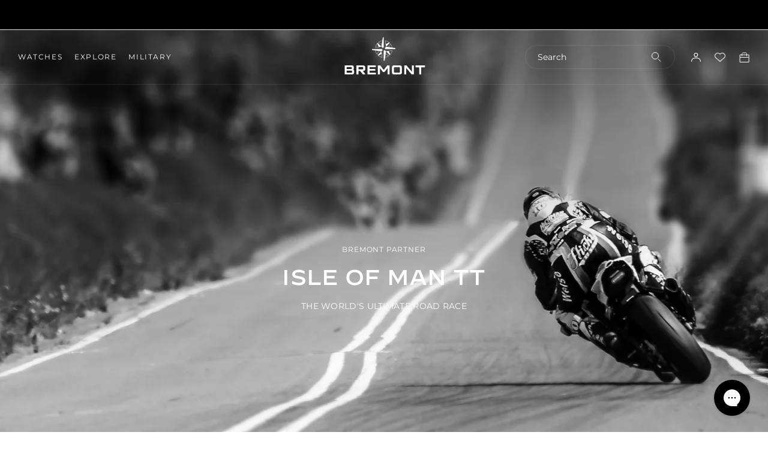

--- FILE ---
content_type: text/html; charset=utf-8
request_url: https://www.bremont.com/pages/explore-bremont-partnerships-tt
body_size: 56461
content:
<!doctype html>
<html class="util-NoJs" lang="en">
  <head>
    <meta charset="utf-8">
    <meta http-equiv="X-UA-Compatible" content="IE=edge">
    <meta name="viewport" content="width=device-width,initial-scale=1">
    <meta name="author" content="By Association Only"><link rel="canonical" href="https://www.bremont.com/pages/explore-bremont-partnerships-tt" /><link rel="preconnect" href="https://cdn.shopify.com" crossorigin><link rel="icon" type="image/png" href="//www.bremont.com/cdn/shop/files/wayfinder-favicon_16x16_96c7cbb2-4d7f-4d1b-9024-addd6f8817b8_16x16.png?v=1712831740" sizes="16x16" /><link rel="shortcut icon" type="image/png" href="//www.bremont.com/cdn/shop/files/wayfinder-favicon_32x32_bb88dd37-b33c-43c0-8daf-3de293ebc634_32x32.png?v=1738492228" sizes="32x32" /><link rel="icon" type="image/png" href="//www.bremont.com/cdn/shop/files/wayfinder-favicon_194x194_b0ffc638-c100-4c7a-adc7-69944f55dd6e_194x194.png?v=1738492226" sizes="194x194" /><link rel="manifest" href="//www.bremont.com/cdn/shop/t/248/assets/site.webmanifest.json?v=65816428700718062741763976251" />

<meta name="apple-mobile-web-app-title" content="Bremont Watch Company" />
<meta name="application-name" content="Bremont Watch Company" />
<meta name="msapplication-TileColor" content="#ffffff" />
<meta name="msapplication-config" content="//www.bremont.com/cdn/shop/t/248/assets/browserconfig.xml?134511" />
<meta name="theme-color" content="#ffffff" />
<link rel="alternate" hreflang="x-default" href="https://www.bremont.com/pages/explore-bremont-partnerships-tt" />
<link rel="alternate" href="https://www.bremont.com/pages/explore-bremont-partnerships-tt" hreflang="en-GB" />
<link rel="alternate" href="https://us.bremont.com/pages/explore-bremont-partnerships-tt" hreflang="en-US" />
<link rel="alternate" href="https://www.bremont.com/pages/explore-bremont-partnerships-tt" hreflang="en" />
<link rel="alternate" href="https://au.bremont.com/pages/explore-bremont-partnerships-tt" hreflang="en-AU" /><title>Isle of Man TT | Bremont Partnerships
&ndash; Bremont Watch Company</title><meta name="description" content="Isle of Man TT The world&#39;s ultimate road race OFFICIAL TIMING PARTNER The TT Course is world famous. It is the last of the great challenges in motorsport and is the ultimate test of both man and machine. The first TT Race was held on the Isle of Man in 1907 and featured in the World Championship until 1976. This year’s">
<meta property="og:site_name" content="Bremont Watch Company" />
<meta property="og:url" content="https://www.bremont.com/pages/explore-bremont-partnerships-tt" />
<meta property="og:title" content="Isle of Man TT | Bremont Partnerships" />
<meta property="og:type" content="website" />
<meta property="og:description" content="Isle of Man TT The world&#39;s ultimate road race OFFICIAL TIMING PARTNER The TT Course is world famous. It is the last of the great challenges in motorsport and is the ultimate test of both man and machine. The first TT Race was held on the Isle of Man in 1907 and featured in the World Championship until 1976. This year’s" />

<meta name="twitter:site" content="@bremont" />
<meta name="twitter:card" content="summary_large_image" />
<meta name="twitter:title" content="Isle of Man TT | Bremont Partnerships" />
<meta name="twitter:description" content="Isle of Man TT The world&#39;s ultimate road race OFFICIAL TIMING PARTNER The TT Course is world famous. It is the last of the great challenges in motorsport and is the ultimate test of both man and machine. The first TT Race was held on the Isle of Man in 1907 and featured in the World Championship until 1976. This year’s" />
<script>
  if (!window.BAO) {
    window.BAO = {}
  }

  document.documentElement.className = document.documentElement.className
    .replace('util-NoJs', '')

  window.theme = {
    announcementBarInterval: '4000',
    isDevTheme: false,
    moneyFormat: "£{{amount}}",
    strings: {
      result: "product found matching",
      results: "products found matching",
      general: {
        wishlist: {
          add_to_wishlist: "Add to wishlist",
          remove_from_wishlist: "Remove from Wishlist",
        },
      },
      product: {
        view_3d: "3D\/AR",
      },
    },
  }

  
</script>
<link rel="preconnect" href="https://unpkg.com" crossorigin><link href="//www.bremont.com/cdn/shop/t/248/assets/define.css?v=106452516951095658651763976031" as="style" rel="preload">
<link href="//www.bremont.com/cdn/shop/t/248/assets/helpers.css?v=168494293205367162671763976057" as="style" rel="preload">

<link href="//www.bremont.com/cdn/shop/t/248/assets/layout.css?v=148638177149049523071763976061" as="style" rel="preload">
<link href="//www.bremont.com/cdn/shop/t/248/assets/buttons.css?v=143210006798488243771763976014" as="style" rel="preload">
<link href="//www.bremont.com/cdn/shop/t/248/assets/form.css?v=60056436416733148531763976046" as="style" rel="preload">
<link href="//www.bremont.com/cdn/shop/t/248/assets/drawers.css?v=80086934186378243751763976034" as="style" rel="preload">
<link href="//www.bremont.com/cdn/shop/t/248/assets/drawer.css?v=91691824456767572941763976034" as="style" rel="preload">
<link href="//www.bremont.com/cdn/shop/t/248/assets/drawer-sub.css?v=150951182830103134461763976033" as="style" rel="preload">
<link href="//www.bremont.com/cdn/shop/t/248/assets/scroll-elements.css?v=133424786727865173561763976103" as="style" rel="preload">
<link href="//www.bremont.com/cdn/shop/t/248/assets/klevu-dropdown.css?v=179027076018335321791763976060" as="style" rel="preload">
<link href="//www.bremont.com/cdn/shop/t/248/assets/responsive-image.css?v=92911127936993782651763976100" as="style" rel="preload">
<link href="//www.bremont.com/cdn/shop/t/248/assets/font-face-decimal.css?134511" as="style" rel="preload">
<link href="//www.bremont.com/cdn/shop/t/248/assets/font-face-editor.css?v=118214153334373067851763976040" as="style" rel="preload">
<link href="//www.bremont.com/cdn/shop/t/248/assets/font-face-futura.css?v=148739154252275356441763976041" as="style" rel="preload">
<link href="//www.bremont.com/cdn/shop/t/248/assets/font-size.css?v=140582908416946395561763976042" as="style" rel="preload">
<style>
  *,:before,:after{box-sizing:border-box}:before,:after{text-decoration:inherit;vertical-align:inherit}html{line-height:1.5;cursor:default;overflow-wrap:anywhere;-moz-tab-size:4;tab-size:4;-webkit-tap-highlight-color:transparent;-webkit-text-size-adjust:100%}body{margin:0}h1{margin:.67em 0;font-size:2em}dl dl,dl ol,dl ul,ol dl,ul dl{margin:0}hr{height:0;color:inherit}nav ol,nav ul{padding:0;list-style:url("data:image/svg+xml,%3Csvg xmlns='http://www.w3.org/2000/svg'/%3E")}nav li:before{content:"\200b"}pre{font-family:monospace,monospace;font-size:1em;overflow:auto}abbr[title]{text-decoration:underline;text-decoration:underline dotted}b,strong{font-weight:bolder}code,kbd,samp{font-family:monospace,monospace;font-size:1em}small{font-size:80%}audio,canvas,iframe,img,svg,video{vertical-align:middle}audio:not([controls]){display:none;height:0}iframe{border-style:none}svg:not([fill]){fill:currentColor}table{text-indent:0;border-color:inherit;border-collapse:collapse}button,input,select{margin:0}button{text-transform:none}button,[type=button i],[type=reset i],[type=submit i]{-webkit-appearance:button}fieldset{padding:.35em .75em .625em;border:1px solid #a0a0a0}progress{vertical-align:baseline}select{text-transform:none}textarea{margin:0;resize:vertical}[type=search i]{-webkit-appearance:textfield;outline-offset:-2px}::-webkit-inner-spin-button,::-webkit-outer-spin-button{height:auto}::-webkit-input-placeholder{color:inherit;opacity:.54}::-webkit-search-decoration{-webkit-appearance:none}::-webkit-file-upload-button{-webkit-appearance:button;font:inherit}::-moz-focus-inner{border-style:none;padding:0}:-moz-focusring{outline:1px dotted ButtonText}:-moz-ui-invalid{box-shadow:none}dialog{position:absolute;right:0;left:0;width:-moz-fit-content;width:-webkit-fit-content;width:fit-content;height:-moz-fit-content;height:-webkit-fit-content;height:fit-content;margin:auto;padding:1em;background-color:#fff;border:solid;color:#000}dialog:not([open]){display:none}summary{display:list-item}[aria-busy=true i]{cursor:progress}[aria-controls]{cursor:pointer}[aria-disabled=true i],[disabled]{cursor:not-allowed}[aria-hidden=false i][hidden]{display:initial}[aria-hidden=false i][hidden]:not(:focus){position:absolute;clip:rect(0,0,0,0)}
</style>

<link href="//www.bremont.com/cdn/shop/t/248/assets/define.css?v=106452516951095658651763976031" rel="stylesheet" type="text/css" media="all" />
<link href="//www.bremont.com/cdn/shop/t/248/assets/helpers.css?v=168494293205367162671763976057" rel="stylesheet" type="text/css" media="all" />

<link href="//www.bremont.com/cdn/shop/t/248/assets/layout.css?v=148638177149049523071763976061" rel="stylesheet" type="text/css" media="all" />
<link href="//www.bremont.com/cdn/shop/t/248/assets/buttons.css?v=143210006798488243771763976014" rel="stylesheet" type="text/css" media="all" />
<link href="//www.bremont.com/cdn/shop/t/248/assets/form.css?v=60056436416733148531763976046" rel="stylesheet" type="text/css" media="all" />
<link href="//www.bremont.com/cdn/shop/t/248/assets/drawers.css?v=80086934186378243751763976034" rel="stylesheet" type="text/css" media="all" />
<link href="//www.bremont.com/cdn/shop/t/248/assets/drawer.css?v=91691824456767572941763976034" rel="stylesheet" type="text/css" media="all" />
<link href="//www.bremont.com/cdn/shop/t/248/assets/drawer-sub.css?v=150951182830103134461763976033" rel="stylesheet" type="text/css" media="all" />
<link href="//www.bremont.com/cdn/shop/t/248/assets/scroll-elements.css?v=133424786727865173561763976103" rel="stylesheet" type="text/css" media="all" />
<link href="//www.bremont.com/cdn/shop/t/248/assets/klevu-dropdown.css?v=179027076018335321791763976060" rel="stylesheet" type="text/css" media="all" />
<link href="//www.bremont.com/cdn/shop/t/248/assets/responsive-image.css?v=92911127936993782651763976100" rel="stylesheet" type="text/css" media="all" />

<!--
/**
* @license
* MyFonts Webfont Build ID 743870 - Editor
*
*/
-->
<link href="//www.bremont.com/cdn/shop/t/248/assets/font-face-editor.css?v=118214153334373067851763976040" rel="stylesheet" type="text/css" media="all" />
<!--
/**
* @license
* MyFonts Webfont Build ID 812564 - Futura Pro Book, Futura Pro Book Oblique
* MyFonts Webfont Build ID 812325 - Futura Medium
* MyFonts Webfont Build ID 702790 - Futura Medium Oblique
*
*/
-->
<link href="//www.bremont.com/cdn/shop/t/248/assets/font-face-futura.css?v=148739154252275356441763976041" rel="stylesheet" type="text/css" media="all" />
<link href="//www.bremont.com/cdn/shop/t/248/assets/font-size.css?v=140582908416946395561763976042" rel="stylesheet" type="text/css" media="all" />

<style>
  @font-face {
    font-family: 'Montserrat';
    font-style: normal;
    src:
      url(//www.bremont.com/cdn/shop/t/248/assets/Montserrat-Regular.woff2?v=61671608961806148151763976073) format('woff2'),
      url(//www.bremont.com/cdn/shop/t/248/assets/Montserrat-Regular.woff?v=86859267916931314181763976072) format('woff');
    font-display: swap;
  }
</style>

<link rel="stylesheet" href="https://use.typekit.net/ydg4qla.css">
<link href="//www.bremont.com/cdn/shop/t/248/assets/font-face-gunplay.css?v=56991980127868224871763976041" rel="stylesheet" type="text/css" media="all" />

  <style>
    :root {
        --Announcement_Bar_Height: 50px;
      }
  </style>


<script src="//unpkg.com/@ungap/custom-elements"></script>
<script src="//www.bremont.com/cdn/shop/t/248/assets/bao-utils.js?v=177790193602577810371763976001" defer="defer"></script>
<script src="//www.bremont.com/cdn/shop/t/248/assets/bao-events.js?v=135678390891273565931763975999" defer="defer"></script>
<script src="//www.bremont.com/cdn/shop/t/248/assets/bao-listeners.js?v=7008736220390795231763976000" defer="defer"></script>
<script src="//www.bremont.com/cdn/shop/t/248/assets/bao-cart.js?v=45881652099303142561763975998" defer="defer"></script>
<script src="//www.bremont.com/cdn/shop/t/248/assets/bao-custom-element.js?v=43047996496290482541763975999" defer="defer"></script>
<script src="//www.bremont.com/cdn/shop/t/248/assets/bao-section-renderer.js?v=62897884504805527261763976000" defer="defer"></script>

<script src="//www.bremont.com/cdn/shop/t/248/assets/element--navigation-select.js?v=61561390557558033151763976036" defer="defer"></script>
<script src="//www.bremont.com/cdn/shop/t/248/assets/scroll-elements.js?v=144686641373700363131763976103" defer="defer"></script><script>
  window.routes = {
    cart_add_url: '/cart/add',
    cart_change_url: '/cart/change',
    cart_update_url: '/cart/update',
    cartAddUrl: '/cart/add',
    cartChangeUrl: '/cart/change',
    cartUpdateUrl: '/cart/update',
  }
</script>

<script>
  document.addEventListener('DOMContentLoaded', () => {
    const hiddenUntilLoaded = Array.from(document.querySelectorAll('.util-HideUntilLoaded'))
    hiddenUntilLoaded.forEach(el => el.classList.remove('util-HideUntilLoaded'))

    touchInit()
  })

  // Add .util-TouchEvents on demand (on first touch event)
  function addTouchClass() {
    document.documentElement.classList.remove('util-NoTouchEvents')
    document.documentElement.classList.add('util-TouchEvents')
    document.removeEventListener('touchstart', addTouchClass)

    if (window && window.theme) {
      window.theme.touch = true
    }
  }

  function touchInit() {
    document.documentElement.classList.add('util-NoTouchEvents')
    document.addEventListener('touchstart', addTouchClass)

    if (window && window.theme) {
      window.theme.touch = false
    }
  }

  (function () {
    const isRegisterSuccess = localStorage.getItem('BAO-register-success')
    const homeUrl = 'https://www.bremont.com/'
    const isIndex = window.location.href == homeUrl

    // Redirect back to /a/account on register failure (usually because email exists).
    // Setting return_to doesn't seem to work on form failure, just returns you to homepage.
    if (isIndex && isRegisterSuccess === 'false') {
      localStorage.removeItem('BAO-register-success')
      window.location.href = `/account?err=1`
    }
  })();
</script>

<script type="text/javascript">

    var iwish_shop = "cc-bremont-uk.myshopify.com";
    var iwish_pro_template = false;
    var iwish_cid = "";
    //Add to Wishlist - Product Page Text
    var iwish_added_txt ="\u003cspan class=\"prd-Wishlist_Icon\"\u003e\u003csvg xmlns=\"http:\/\/www.w3.org\/2000\/svg\" fill=\"none\" viewBox=\"0 0 16 16\"\u003e\u003cpath fill=\"none\" stroke=\"currentColor\" fill-rule=\"evenodd\" d=\"M9.192 2.177a4.276 4.276 0 015.231 6.752L8 14.444 1.577 8.929a4.276 4.276 0 015.23-6.752L8 3.008l1.192-.83z\" clip-rule=\"evenodd\"\/\u003e\u003c\/svg\u003e\u003c\/span\u003e\u003cspan class=\"util-ScreenReaderOnly\"\u003eAdded to wishlist\u003c\/span\u003e";
    var iwish_add_txt ="\u003cspan class=\"prd-Wishlist_Icon\"\u003e\u003csvg xmlns=\"http:\/\/www.w3.org\/2000\/svg\" fill=\"none\" viewBox=\"0 0 16 16\"\u003e\u003cpath fill=\"none\" stroke=\"currentColor\" fill-rule=\"evenodd\" d=\"M9.192 2.177a4.276 4.276 0 015.231 6.752L8 14.444 1.577 8.929a4.276 4.276 0 015.23-6.752L8 3.008l1.192-.83z\" clip-rule=\"evenodd\"\/\u003e\u003c\/svg\u003e\u003c\/span\u003e\u003cspan class=\"util-ScreenReaderOnly\"\u003eAdd to wishlist\u003c\/span\u003e";
    //Add to Wishlist - Collection Page Text
    var iwish_added_txt_col ="\u003cspan class=\"prd-Wishlist_Icon\"\u003e\u003csvg xmlns=\"http:\/\/www.w3.org\/2000\/svg\" fill=\"none\" viewBox=\"0 0 16 16\"\u003e\u003cpath fill=\"none\" stroke=\"currentColor\" fill-rule=\"evenodd\" d=\"M9.192 2.177a4.276 4.276 0 015.231 6.752L8 14.444 1.577 8.929a4.276 4.276 0 015.23-6.752L8 3.008l1.192-.83z\" clip-rule=\"evenodd\"\/\u003e\u003c\/svg\u003e\u003c\/span\u003e\u003cspan class=\"util-ScreenReaderOnly\"\u003eAdded to wishlist\u003c\/span\u003e";
    var iwish_add_txt_col ="\u003cspan class=\"prd-Wishlist_Icon\"\u003e\u003csvg xmlns=\"http:\/\/www.w3.org\/2000\/svg\" fill=\"none\" viewBox=\"0 0 16 16\"\u003e\u003cpath fill=\"none\" stroke=\"currentColor\" fill-rule=\"evenodd\" d=\"M9.192 2.177a4.276 4.276 0 015.231 6.752L8 14.444 1.577 8.929a4.276 4.276 0 015.23-6.752L8 3.008l1.192-.83z\" clip-rule=\"evenodd\"\/\u003e\u003c\/svg\u003e\u003c\/span\u003e\u003cspan class=\"util-ScreenReaderOnly\"\u003eAdd to wishlist\u003c\/span\u003e";

    document.addEventListener('DOMContentLoaded', function () {

      window.wishlist = {
        wishlistIconEls: document.querySelectorAll('[data-wishlist-item]'),
        wishlistCountEls: document.querySelectorAll('[data-wishlist-count]'),
        onWishlistLinkClick: function(event) {
          if(typeof(Storage) !== "undefined") {
            event.preventDefault();
            iWishPost('/apps/iwish',{iwishlist:JSON.stringify(iWishlistmain), cId: iwish_cid});
          }
          return false
        },
        addToWishlist: function(element,variantId,isCollection) {
          if((isCollection === "true") || (isCollection === true)){
            iwish_addCollection(jQuery(element), variantId)
          }else{
            iwish_add(jQuery(element), variantId);
            var addButton = element.parentNode.querySelector('[data-wishlist-button-add]')
            if(addButton){
              addButton.classList.add('iwishAdded')
            }
          }
          this.updateWishlistState()
          this.updateWishlistCount()
        },
        removeFromWishlist: function(element,variantId,isWishlistPage) {
          iwish_remove(jQuery(element), variantId)
          var addButton = element.parentNode.querySelector('[data-wishlist-button-add]')
          if(addButton){
            addButton.classList.remove('iwishAdded')
          }
          this.updateWishlistState()
          this.updateWishlistCount()
          if(isWishlistPage) {
            window.location.href = window.location.href
          }
        },
        updateWishlistState() {
          if (typeof(Storage) !== "undefined") {
            for(wishlistIconEl of window.wishlist.wishlistIconEls){
              var count = (typeof(localStorage.iWishCnt) != "undefined") ? localStorage.iWishCnt : 0
              if(count > 0){
                wishlistIconEl.classList.add('hd-Header_Icon-wishlistActive')
              }else{
                wishlistIconEl.classList.remove('hd-Header_Icon-wishlistActive')
              }
            }
          }
        },
        updateWishlistCount() {
          if (typeof(Storage) !== "undefined") {
            for(wishlistCountEl of window.wishlist.wishlistCountEls){
              var count = (typeof(localStorage.iWishCnt) != "undefined") ? localStorage.iWishCnt : 0
              wishlistCountEl.dataset.count = count
              wishlistCountEl.innerHTML = count
            }
          }
        }
      }

      window.wishlist.updateWishlistState()
      window.wishlist.updateWishlistCount()

      function asyncLoadRequiredJs() {
        var urls = ["https://cdn.myshopapps.com/iwish/iwishlist_v2.js"];

        /* Load jQuery if it's not already included */
        if (!window.jQuery) {
          urls.unshift("https://ajax.googleapis.com/ajax/libs/jquery/3.5.1/jquery.min.js");
        }

        for (var i = 0; i < urls.length; i++) {
          var s = document.createElement('script');
          s.type = 'text/javascript';
          s.async = true;
          s.defer = true;
          s.src = urls[i];
          var x = document.getElementsByTagName('script')[0];
          x.parentNode.insertBefore(s, x);
        }
      }

      if (window.attachEvent) {
        window.attachEvent('onload', asyncLoadRequiredJs);
      } else {
        window.addEventListener('load', asyncLoadRequiredJs, false);
      }

    });

  </script>





<script src="//www.bremont.com/cdn/shop/t/248/assets/global.js?v=178027214154765387341763976051" defer="defer"></script>

    <script>window.performance && window.performance.mark && window.performance.mark('shopify.content_for_header.start');</script><meta name="google-site-verification" content="_QHu7zo8p_rUGAjS5df-h2FSFvzoVaar6owcvrmzv_w">
<meta id="shopify-digital-wallet" name="shopify-digital-wallet" content="/2450849907/digital_wallets/dialog">
<meta name="shopify-checkout-api-token" content="f82ba727234a3ef4748fce9994a98163">
<meta id="in-context-paypal-metadata" data-shop-id="2450849907" data-venmo-supported="false" data-environment="production" data-locale="en_US" data-paypal-v4="true" data-currency="GBP">
<script async="async" src="/checkouts/internal/preloads.js?locale=en-GB"></script>
<link rel="preconnect" href="https://shop.app" crossorigin="anonymous">
<script async="async" src="https://shop.app/checkouts/internal/preloads.js?locale=en-GB&shop_id=2450849907" crossorigin="anonymous"></script>
<script id="apple-pay-shop-capabilities" type="application/json">{"shopId":2450849907,"countryCode":"GB","currencyCode":"GBP","merchantCapabilities":["supports3DS"],"merchantId":"gid:\/\/shopify\/Shop\/2450849907","merchantName":"Bremont Watch Company","requiredBillingContactFields":["postalAddress","email","phone"],"requiredShippingContactFields":["postalAddress","email","phone"],"shippingType":"shipping","supportedNetworks":["visa","maestro","masterCard","amex","discover","elo"],"total":{"type":"pending","label":"Bremont Watch Company","amount":"1.00"},"shopifyPaymentsEnabled":true,"supportsSubscriptions":true}</script>
<script id="shopify-features" type="application/json">{"accessToken":"f82ba727234a3ef4748fce9994a98163","betas":["rich-media-storefront-analytics"],"domain":"www.bremont.com","predictiveSearch":true,"shopId":2450849907,"locale":"en"}</script>
<script>var Shopify = Shopify || {};
Shopify.shop = "cc-bremont-uk.myshopify.com";
Shopify.locale = "en";
Shopify.currency = {"active":"GBP","rate":"1.0"};
Shopify.country = "GB";
Shopify.theme = {"name":"Bremont by BAO (Backup 24\/11\/25)","id":139981586612,"schema_name":"Bremont 2.0","schema_version":"1.0.0","theme_store_id":null,"role":"main"};
Shopify.theme.handle = "null";
Shopify.theme.style = {"id":null,"handle":null};
Shopify.cdnHost = "www.bremont.com/cdn";
Shopify.routes = Shopify.routes || {};
Shopify.routes.root = "/";</script>
<script type="module">!function(o){(o.Shopify=o.Shopify||{}).modules=!0}(window);</script>
<script>!function(o){function n(){var o=[];function n(){o.push(Array.prototype.slice.apply(arguments))}return n.q=o,n}var t=o.Shopify=o.Shopify||{};t.loadFeatures=n(),t.autoloadFeatures=n()}(window);</script>
<script>
  window.ShopifyPay = window.ShopifyPay || {};
  window.ShopifyPay.apiHost = "shop.app\/pay";
  window.ShopifyPay.redirectState = null;
</script>
<script id="shop-js-analytics" type="application/json">{"pageType":"page"}</script>
<script defer="defer" async type="module" src="//www.bremont.com/cdn/shopifycloud/shop-js/modules/v2/client.init-shop-cart-sync_D0dqhulL.en.esm.js"></script>
<script defer="defer" async type="module" src="//www.bremont.com/cdn/shopifycloud/shop-js/modules/v2/chunk.common_CpVO7qML.esm.js"></script>
<script type="module">
  await import("//www.bremont.com/cdn/shopifycloud/shop-js/modules/v2/client.init-shop-cart-sync_D0dqhulL.en.esm.js");
await import("//www.bremont.com/cdn/shopifycloud/shop-js/modules/v2/chunk.common_CpVO7qML.esm.js");

  window.Shopify.SignInWithShop?.initShopCartSync?.({"fedCMEnabled":true,"windoidEnabled":true});

</script>
<script>
  window.Shopify = window.Shopify || {};
  if (!window.Shopify.featureAssets) window.Shopify.featureAssets = {};
  window.Shopify.featureAssets['shop-js'] = {"shop-cart-sync":["modules/v2/client.shop-cart-sync_D9bwt38V.en.esm.js","modules/v2/chunk.common_CpVO7qML.esm.js"],"init-fed-cm":["modules/v2/client.init-fed-cm_BJ8NPuHe.en.esm.js","modules/v2/chunk.common_CpVO7qML.esm.js"],"init-shop-email-lookup-coordinator":["modules/v2/client.init-shop-email-lookup-coordinator_pVrP2-kG.en.esm.js","modules/v2/chunk.common_CpVO7qML.esm.js"],"shop-cash-offers":["modules/v2/client.shop-cash-offers_CNh7FWN-.en.esm.js","modules/v2/chunk.common_CpVO7qML.esm.js","modules/v2/chunk.modal_DKF6x0Jh.esm.js"],"init-shop-cart-sync":["modules/v2/client.init-shop-cart-sync_D0dqhulL.en.esm.js","modules/v2/chunk.common_CpVO7qML.esm.js"],"init-windoid":["modules/v2/client.init-windoid_DaoAelzT.en.esm.js","modules/v2/chunk.common_CpVO7qML.esm.js"],"shop-toast-manager":["modules/v2/client.shop-toast-manager_1DND8Tac.en.esm.js","modules/v2/chunk.common_CpVO7qML.esm.js"],"pay-button":["modules/v2/client.pay-button_CFeQi1r6.en.esm.js","modules/v2/chunk.common_CpVO7qML.esm.js"],"shop-button":["modules/v2/client.shop-button_Ca94MDdQ.en.esm.js","modules/v2/chunk.common_CpVO7qML.esm.js"],"shop-login-button":["modules/v2/client.shop-login-button_DPYNfp1Z.en.esm.js","modules/v2/chunk.common_CpVO7qML.esm.js","modules/v2/chunk.modal_DKF6x0Jh.esm.js"],"avatar":["modules/v2/client.avatar_BTnouDA3.en.esm.js"],"shop-follow-button":["modules/v2/client.shop-follow-button_BMKh4nJE.en.esm.js","modules/v2/chunk.common_CpVO7qML.esm.js","modules/v2/chunk.modal_DKF6x0Jh.esm.js"],"init-customer-accounts-sign-up":["modules/v2/client.init-customer-accounts-sign-up_CJXi5kRN.en.esm.js","modules/v2/client.shop-login-button_DPYNfp1Z.en.esm.js","modules/v2/chunk.common_CpVO7qML.esm.js","modules/v2/chunk.modal_DKF6x0Jh.esm.js"],"init-shop-for-new-customer-accounts":["modules/v2/client.init-shop-for-new-customer-accounts_BoBxkgWu.en.esm.js","modules/v2/client.shop-login-button_DPYNfp1Z.en.esm.js","modules/v2/chunk.common_CpVO7qML.esm.js","modules/v2/chunk.modal_DKF6x0Jh.esm.js"],"init-customer-accounts":["modules/v2/client.init-customer-accounts_DCuDTzpR.en.esm.js","modules/v2/client.shop-login-button_DPYNfp1Z.en.esm.js","modules/v2/chunk.common_CpVO7qML.esm.js","modules/v2/chunk.modal_DKF6x0Jh.esm.js"],"checkout-modal":["modules/v2/client.checkout-modal_U_3e4VxF.en.esm.js","modules/v2/chunk.common_CpVO7qML.esm.js","modules/v2/chunk.modal_DKF6x0Jh.esm.js"],"lead-capture":["modules/v2/client.lead-capture_DEgn0Z8u.en.esm.js","modules/v2/chunk.common_CpVO7qML.esm.js","modules/v2/chunk.modal_DKF6x0Jh.esm.js"],"shop-login":["modules/v2/client.shop-login_CoM5QKZ_.en.esm.js","modules/v2/chunk.common_CpVO7qML.esm.js","modules/v2/chunk.modal_DKF6x0Jh.esm.js"],"payment-terms":["modules/v2/client.payment-terms_BmrqWn8r.en.esm.js","modules/v2/chunk.common_CpVO7qML.esm.js","modules/v2/chunk.modal_DKF6x0Jh.esm.js"]};
</script>
<script>(function() {
  var isLoaded = false;
  function asyncLoad() {
    if (isLoaded) return;
    isLoaded = true;
    var urls = ["https:\/\/files-shpf.mageworx.com\/productoptions\/source.js?mw_productoptions_t=1624955122\u0026shop=cc-bremont-uk.myshopify.com","\/\/www.powr.io\/powr.js?powr-token=cc-bremont-uk.myshopify.com\u0026external-type=shopify\u0026shop=cc-bremont-uk.myshopify.com","https:\/\/tag.rmp.rakuten.com\/122680.ct.js?shop=cc-bremont-uk.myshopify.com","https:\/\/cdn.nfcube.com\/instafeed-57c7f0d8fd165e5b41f3ad30b90a75db.js?shop=cc-bremont-uk.myshopify.com","https:\/\/cdn.shopify.com\/s\/files\/1\/0024\/5084\/9907\/t\/65\/assets\/tipo.booking.init.js?shop=cc-bremont-uk.myshopify.com"];
    for (var i = 0; i < urls.length; i++) {
      var s = document.createElement('script');
      s.type = 'text/javascript';
      s.async = true;
      s.src = urls[i];
      var x = document.getElementsByTagName('script')[0];
      x.parentNode.insertBefore(s, x);
    }
  };
  if(window.attachEvent) {
    window.attachEvent('onload', asyncLoad);
  } else {
    window.addEventListener('load', asyncLoad, false);
  }
})();</script>
<script id="__st">var __st={"a":2450849907,"offset":0,"reqid":"6cb40805-0d52-458f-a941-8ab1cff92416-1764098828","pageurl":"www.bremont.com\/pages\/explore-bremont-partnerships-tt","s":"pages-18395955315","u":"68bb1ef4e505","p":"page","rtyp":"page","rid":18395955315};</script>
<script>window.ShopifyPaypalV4VisibilityTracking = true;</script>
<script id="captcha-bootstrap">!function(){'use strict';const t='contact',e='account',n='new_comment',o=[[t,t],['blogs',n],['comments',n],[t,'customer']],c=[[e,'customer_login'],[e,'guest_login'],[e,'recover_customer_password'],[e,'create_customer']],r=t=>t.map((([t,e])=>`form[action*='/${t}']:not([data-nocaptcha='true']) input[name='form_type'][value='${e}']`)).join(','),a=t=>()=>t?[...document.querySelectorAll(t)].map((t=>t.form)):[];function s(){const t=[...o],e=r(t);return a(e)}const i='password',u='form_key',d=['recaptcha-v3-token','g-recaptcha-response','h-captcha-response',i],f=()=>{try{return window.sessionStorage}catch{return}},m='__shopify_v',_=t=>t.elements[u];function p(t,e,n=!1){try{const o=window.sessionStorage,c=JSON.parse(o.getItem(e)),{data:r}=function(t){const{data:e,action:n}=t;return t[m]||n?{data:e,action:n}:{data:t,action:n}}(c);for(const[e,n]of Object.entries(r))t.elements[e]&&(t.elements[e].value=n);n&&o.removeItem(e)}catch(o){console.error('form repopulation failed',{error:o})}}const l='form_type',E='cptcha';function T(t){t.dataset[E]=!0}const w=window,h=w.document,L='Shopify',v='ce_forms',y='captcha';let A=!1;((t,e)=>{const n=(g='f06e6c50-85a8-45c8-87d0-21a2b65856fe',I='https://cdn.shopify.com/shopifycloud/storefront-forms-hcaptcha/ce_storefront_forms_captcha_hcaptcha.v1.5.2.iife.js',D={infoText:'Protected by hCaptcha',privacyText:'Privacy',termsText:'Terms'},(t,e,n)=>{const o=w[L][v],c=o.bindForm;if(c)return c(t,g,e,D).then(n);var r;o.q.push([[t,g,e,D],n]),r=I,A||(h.body.append(Object.assign(h.createElement('script'),{id:'captcha-provider',async:!0,src:r})),A=!0)});var g,I,D;w[L]=w[L]||{},w[L][v]=w[L][v]||{},w[L][v].q=[],w[L][y]=w[L][y]||{},w[L][y].protect=function(t,e){n(t,void 0,e),T(t)},Object.freeze(w[L][y]),function(t,e,n,w,h,L){const[v,y,A,g]=function(t,e,n){const i=e?o:[],u=t?c:[],d=[...i,...u],f=r(d),m=r(i),_=r(d.filter((([t,e])=>n.includes(e))));return[a(f),a(m),a(_),s()]}(w,h,L),I=t=>{const e=t.target;return e instanceof HTMLFormElement?e:e&&e.form},D=t=>v().includes(t);t.addEventListener('submit',(t=>{const e=I(t);if(!e)return;const n=D(e)&&!e.dataset.hcaptchaBound&&!e.dataset.recaptchaBound,o=_(e),c=g().includes(e)&&(!o||!o.value);(n||c)&&t.preventDefault(),c&&!n&&(function(t){try{if(!f())return;!function(t){const e=f();if(!e)return;const n=_(t);if(!n)return;const o=n.value;o&&e.removeItem(o)}(t);const e=Array.from(Array(32),(()=>Math.random().toString(36)[2])).join('');!function(t,e){_(t)||t.append(Object.assign(document.createElement('input'),{type:'hidden',name:u})),t.elements[u].value=e}(t,e),function(t,e){const n=f();if(!n)return;const o=[...t.querySelectorAll(`input[type='${i}']`)].map((({name:t})=>t)),c=[...d,...o],r={};for(const[a,s]of new FormData(t).entries())c.includes(a)||(r[a]=s);n.setItem(e,JSON.stringify({[m]:1,action:t.action,data:r}))}(t,e)}catch(e){console.error('failed to persist form',e)}}(e),e.submit())}));const S=(t,e)=>{t&&!t.dataset[E]&&(n(t,e.some((e=>e===t))),T(t))};for(const o of['focusin','change'])t.addEventListener(o,(t=>{const e=I(t);D(e)&&S(e,y())}));const B=e.get('form_key'),M=e.get(l),P=B&&M;t.addEventListener('DOMContentLoaded',(()=>{const t=y();if(P)for(const e of t)e.elements[l].value===M&&p(e,B);[...new Set([...A(),...v().filter((t=>'true'===t.dataset.shopifyCaptcha))])].forEach((e=>S(e,t)))}))}(h,new URLSearchParams(w.location.search),n,t,e,['guest_login'])})(!0,!0)}();</script>
<script integrity="sha256-52AcMU7V7pcBOXWImdc/TAGTFKeNjmkeM1Pvks/DTgc=" data-source-attribution="shopify.loadfeatures" defer="defer" src="//www.bremont.com/cdn/shopifycloud/storefront/assets/storefront/load_feature-81c60534.js" crossorigin="anonymous"></script>
<script crossorigin="anonymous" defer="defer" src="//www.bremont.com/cdn/shopifycloud/storefront/assets/shopify_pay/storefront-65b4c6d7.js?v=20250812"></script>
<script data-source-attribution="shopify.dynamic_checkout.dynamic.init">var Shopify=Shopify||{};Shopify.PaymentButton=Shopify.PaymentButton||{isStorefrontPortableWallets:!0,init:function(){window.Shopify.PaymentButton.init=function(){};var t=document.createElement("script");t.src="https://www.bremont.com/cdn/shopifycloud/portable-wallets/latest/portable-wallets.en.js",t.type="module",document.head.appendChild(t)}};
</script>
<script data-source-attribution="shopify.dynamic_checkout.buyer_consent">
  function portableWalletsHideBuyerConsent(e){var t=document.getElementById("shopify-buyer-consent"),n=document.getElementById("shopify-subscription-policy-button");t&&n&&(t.classList.add("hidden"),t.setAttribute("aria-hidden","true"),n.removeEventListener("click",e))}function portableWalletsShowBuyerConsent(e){var t=document.getElementById("shopify-buyer-consent"),n=document.getElementById("shopify-subscription-policy-button");t&&n&&(t.classList.remove("hidden"),t.removeAttribute("aria-hidden"),n.addEventListener("click",e))}window.Shopify?.PaymentButton&&(window.Shopify.PaymentButton.hideBuyerConsent=portableWalletsHideBuyerConsent,window.Shopify.PaymentButton.showBuyerConsent=portableWalletsShowBuyerConsent);
</script>
<script data-source-attribution="shopify.dynamic_checkout.cart.bootstrap">document.addEventListener("DOMContentLoaded",(function(){function t(){return document.querySelector("shopify-accelerated-checkout-cart, shopify-accelerated-checkout")}if(t())Shopify.PaymentButton.init();else{new MutationObserver((function(e,n){t()&&(Shopify.PaymentButton.init(),n.disconnect())})).observe(document.body,{childList:!0,subtree:!0})}}));
</script>
<link id="shopify-accelerated-checkout-styles" rel="stylesheet" media="screen" href="https://www.bremont.com/cdn/shopifycloud/portable-wallets/latest/accelerated-checkout-backwards-compat.css" crossorigin="anonymous">
<style id="shopify-accelerated-checkout-cart">
        #shopify-buyer-consent {
  margin-top: 1em;
  display: inline-block;
  width: 100%;
}

#shopify-buyer-consent.hidden {
  display: none;
}

#shopify-subscription-policy-button {
  background: none;
  border: none;
  padding: 0;
  text-decoration: underline;
  font-size: inherit;
  cursor: pointer;
}

#shopify-subscription-policy-button::before {
  box-shadow: none;
}

      </style>

<script>window.performance && window.performance.mark && window.performance.mark('shopify.content_for_header.end');</script>

    

<link href="//www.bremont.com/cdn/shop/t/248/assets/cookie-script.css?v=73663039668035253171763976027" as="style" rel="preload"><link href="//www.bremont.com/cdn/shop/t/248/assets/cookie-script.css?v=73663039668035253171763976027" rel="stylesheet" type="text/css" media="all" /><!-- <link rel="preconnect" href="https://fonts.googleapis.com">
    <link rel="preconnect" href="https://fonts.gstatic.com" crossorigin>
    <link href="https://fonts.googleapis.com/css2?family=Montserrat:ital,wght@0,100..900;1,100..900&display=swap" rel="stylesheet"> -->

    <style data-shopify>
      @font-face { 
        font-family: 'Decimal';
        src:url('https://cdn.shopify.com/s/files/1/0024/5084/9907/files/Decimal-Medium-Pro_Web.eot?v=1712523662');
        src:url('https://cdn.shopify.com/s/files/1/0024/5084/9907/files/Decimal-Medium-Pro_Web.woff2?v=1712523637') format('woff2'),
            url('https://cdn.shopify.com/s/files/1/0024/5084/9907/files/Decimal-Medium-Pro_Web.woff?v=1712523616') format('woff'),
            url('https://cdn.shopify.com/s/files/1/0024/5084/9907/files/Decimal-Medium-Pro_Web.eot?#iefix') format('embedded-opentype'),
            url('https://cdn.shopify.com/s/files/1/0024/5084/9907/files/Decimal-Medium-Pro_Web.ttf?v=1712523686') format('truetype');
      }
      @font-face { 
        font-family: 'Montserrat';
        src:url('https://cdn.shopify.com/s/files/1/0024/5084/9907/files/Montserrat-Regular.eot?v=1712523566');
        src:url('https://cdn.shopify.com/s/files/1/0024/5084/9907/files/Montserrat-Regular_1.woff2?v=1712523566') format('woff2'),
            url('https://cdn.shopify.com/s/files/1/0024/5084/9907/files/Montserrat-Regular_1.woff?v=1712523566') format('woff'),
            url('https://cdn.shopify.com/s/files/1/0024/5084/9907/files/Montserrat-Regular.eot?#iefix') format('embedded-opentype'),
            url('https://cdn.shopify.com/s/files/1/0024/5084/9907/files/Montserrat-Regular.ttf?v=1712523595') format('truetype');
      } 
    </style>
    
  <!-- BEGIN app block: shopify://apps/klaviyo-email-marketing-sms/blocks/klaviyo-onsite-embed/2632fe16-c075-4321-a88b-50b567f42507 -->












  <script async src="https://static.klaviyo.com/onsite/js/Rn5G9H/klaviyo.js?company_id=Rn5G9H"></script>
  <script>!function(){if(!window.klaviyo){window._klOnsite=window._klOnsite||[];try{window.klaviyo=new Proxy({},{get:function(n,i){return"push"===i?function(){var n;(n=window._klOnsite).push.apply(n,arguments)}:function(){for(var n=arguments.length,o=new Array(n),w=0;w<n;w++)o[w]=arguments[w];var t="function"==typeof o[o.length-1]?o.pop():void 0,e=new Promise((function(n){window._klOnsite.push([i].concat(o,[function(i){t&&t(i),n(i)}]))}));return e}}})}catch(n){window.klaviyo=window.klaviyo||[],window.klaviyo.push=function(){var n;(n=window._klOnsite).push.apply(n,arguments)}}}}();</script>

  




  <script>
    window.klaviyoReviewsProductDesignMode = false
  </script>







<!-- END app block --><!-- BEGIN app block: shopify://apps/zapiet-pickup-delivery/blocks/app-embed/5599aff0-8af1-473a-a372-ecd72a32b4d5 -->









    <style>#storePickupApp .checkoutMethod {
    width: auto !important;
}</style>




<script type="text/javascript">
    var zapietTranslations = {};

    window.ZapietMethods = {"shipping":{"active":true,"enabled":true,"name":"Shipping","sort":0,"status":{"condition":"price","operator":"morethan","value":0,"enabled":true,"product_conditions":{"enabled":false,"value":"Delivery Only,Pickup Only","enable":false,"property":"tags","hide_button":false}},"button":{"type":"default","default":"https:\/\/zapiet.s3.us-west-2.amazonaws.com\/images\/e1Z0T28H50qq6Q629QFcXppvRYDFu3egbhNevwSd.png","hover":"","active":"https:\/\/zapiet.s3.us-west-2.amazonaws.com\/images\/qpy2xw3b5kqmsYQDNCROqP1FcxKNPz6VJmolnwTZ.png"}},"delivery":{"active":false,"enabled":false,"name":"Delivery","sort":1,"status":{"condition":"price","operator":"morethan","value":249900,"enabled":true,"product_conditions":{"enabled":true,"value":"disable-concierge","enable":false,"property":"tags","hide_button":false}},"button":{"type":"default","default":"https:\/\/zapiet.s3.us-west-2.amazonaws.com\/images\/Mhr27R8jMTST5iLy6g5E3A0qfMOyfNZZNCrqyjoF.png","hover":"","active":"https:\/\/zapiet.s3.us-west-2.amazonaws.com\/images\/phlfz4PIDoe3q5eaTn57QABvnoJZ4dxQ1nY2d315.png"}},"pickup":{"active":false,"enabled":true,"name":"Pickup","sort":1,"status":{"condition":"price","operator":"morethan","value":249900,"enabled":true,"product_conditions":{"enabled":true,"value":"disable-collection","enable":false,"property":"tags","hide_button":false}},"button":{"type":"default","default":"https:\/\/zapiet.s3.us-west-2.amazonaws.com\/images\/MGgJNCLJ8GzFNhfw49o6D7KCDjqWnZp5paYSMAlM.png","hover":"","active":"https:\/\/zapiet.s3.us-west-2.amazonaws.com\/images\/CZYw8DrovB7fIR2uIQfs1zQ2Lx0UNy2vFfEJotfy.png"}}}
    window.ZapietEvent = {
        listen: function(eventKey, callback) {
            if (!this.listeners) {
                this.listeners = [];
            }
            this.listeners.push({
                eventKey: eventKey,
                callback: callback
            });
        },
    };

    

    
        
        var language_settings = {"enable_app":true,"enable_geo_search_for_pickups":false,"pickup_region_filter_enabled":false,"pickup_region_filter_field":null,"currency":"GBP","weight_format":"kg","pickup.enable_map":false,"delivery_validation_method":"within_max_radius","base_country_name":"United Kingdom","base_country_code":"GB","method_display_style":"default","default_method_display_style":"classic","date_format":"l, F j, Y","time_format":"HH:i","week_day_start":"Sun","pickup_address_format":"<span class=\"name\"><strong>{{company_name}}</strong></span><span class=\"address\">{{address_line_1}}<br>{{city}}</span><span class=\"distance\">{{distance}}</span>{{more_information}}","rates_enabled":true,"payment_customization_enabled":false,"distance_format":"mi","enable_delivery_address_autocompletion":false,"enable_delivery_current_location":false,"enable_pickup_address_autocompletion":false,"pickup_date_picker_enabled":true,"pickup_time_picker_enabled":true,"delivery_note_enabled":false,"delivery_note_required":false,"delivery_date_picker_enabled":false,"delivery_time_picker_enabled":false,"shipping.date_picker_enabled":false,"delivery_validate_cart":false,"pickup_validate_cart":false,"gmak":"QUl6YVN5Q0tWQVR5aHMwZGZ4NDR6OS1uUTdwUXM2TlYzNEMxZm5N","enable_checkout_locale":true,"enable_checkout_url":true,"disable_widget_for_digital_items":false,"disable_widget_for_product_handles":"gift-card","colors":{"widget_active_background_color":null,"widget_active_border_color":null,"widget_active_icon_color":null,"widget_active_text_color":null,"widget_inactive_background_color":null,"widget_inactive_border_color":null,"widget_inactive_icon_color":null,"widget_inactive_text_color":null},"delivery_validator":{"enabled":false,"show_on_page_load":false,"sticky":false},"checkout":{"delivery":{"discount_code":null,"prepopulate_shipping_address":true,"preselect_first_available_time":true},"pickup":{"discount_code":null,"prepopulate_shipping_address":false,"customer_phone_required":false,"preselect_first_location":true,"preselect_first_available_time":true},"shipping":{"discount_code":""}},"day_name_attribute_enabled":false,"methods":{"shipping":{"active":true,"enabled":true,"name":"Shipping","sort":0,"status":{"condition":"price","operator":"morethan","value":0,"enabled":true,"product_conditions":{"enabled":false,"value":"Delivery Only,Pickup Only","enable":false,"property":"tags","hide_button":false}},"button":{"type":"default","default":"https://zapiet.s3.us-west-2.amazonaws.com/images/e1Z0T28H50qq6Q629QFcXppvRYDFu3egbhNevwSd.png","hover":"","active":"https://zapiet.s3.us-west-2.amazonaws.com/images/qpy2xw3b5kqmsYQDNCROqP1FcxKNPz6VJmolnwTZ.png"}},"delivery":{"active":false,"enabled":false,"name":"Delivery","sort":1,"status":{"condition":"price","operator":"morethan","value":249900,"enabled":true,"product_conditions":{"enabled":true,"value":"disable-concierge","enable":false,"property":"tags","hide_button":false}},"button":{"type":"default","default":"https://zapiet.s3.us-west-2.amazonaws.com/images/Mhr27R8jMTST5iLy6g5E3A0qfMOyfNZZNCrqyjoF.png","hover":"","active":"https://zapiet.s3.us-west-2.amazonaws.com/images/phlfz4PIDoe3q5eaTn57QABvnoJZ4dxQ1nY2d315.png"}},"pickup":{"active":false,"enabled":true,"name":"Pickup","sort":1,"status":{"condition":"price","operator":"morethan","value":249900,"enabled":true,"product_conditions":{"enabled":true,"value":"disable-collection","enable":false,"property":"tags","hide_button":false}},"button":{"type":"default","default":"https://zapiet.s3.us-west-2.amazonaws.com/images/MGgJNCLJ8GzFNhfw49o6D7KCDjqWnZp5paYSMAlM.png","hover":"","active":"https://zapiet.s3.us-west-2.amazonaws.com/images/CZYw8DrovB7fIR2uIQfs1zQ2Lx0UNy2vFfEJotfy.png"}}},"translations":{"methods":{"shipping":"Shipping","pickup":"Pickups","delivery":"Delivery"},"calendar":{"january":"January","february":"February","march":"March","april":"April","may":"May","june":"June","july":"July","august":"August","september":"September","october":"October","november":"November","december":"December","sunday":"Sun","monday":"Mon","tuesday":"Tue","wednesday":"Wed","thursday":"Thu","friday":"Fri","saturday":"Sat","today":"","close":"","labelMonthNext":"Next month","labelMonthPrev":"Previous month","labelMonthSelect":"Select a month","labelYearSelect":"Select a year","and":"and","between":"between"},"pickup":{"checkout_button":"Checkout","location_label":"Choose a location","could_not_find_location":"Sorry, we could not find your location","datepicker_label":"Pick a date and time","datepicker_placeholder":"Choose a date and time","date_time_output":"{{DATE}} at {{TIME}}","location_placeholder":"Enter your post code","filter_by_region_placeholder":"Filter by region","heading":"Boutique Collection","note":"","max_order_total":"Maximum order value for pickup is £2,499.00","max_order_weight":"Maximum order weight for pickup is {{ weight }}","min_order_total":"The minimum order value for Click & Collect is £2,499.00","min_order_weight":"Minimum order weight for pickup is {{ weight }}","more_information":"Check availability","no_date_time_selected":"Please select a date and time","no_locations_found":"Boutique Collection is not available for your selected items","no_locations_region":"Sorry, Boutique Collection is not available in your region.","cart_eligibility_error":"We're sorry, selected items in your bag are not currently available for Boutique Collection. Please select Home Delivery.","opening_hours":"Boutique Collection availability","locations_found":"Boutique Collection is available for your order. Please select a eligible Bremont boutique, choose a date and time proceed to checkout.","dates_not_available":"We're sorry, selected items in your bag are not currently available for Boutique Collection. Please select Home Delivery.","location_error":"Please select a boutique.","checkout_error":"Please select a date and time to collect your order","preselect_first_available_time":"Select a time","method_not_available":"Not available"},"delivery":{"checkout_button":"Checkout","could_not_find_location":"Sorry, we could not find your location","datepicker_label":"Pick a date and time","datepicker_placeholder":"Choose a date and time","date_time_output":"{{DATE}} between {{SLOT_START_TIME}} and {{SLOT_END_TIME}}","delivery_validator_button_label":"Go","delivery_validator_eligible_button_label":"Start browsing","delivery_validator_eligible_content":"To start browsing our watches, click the button below","delivery_validator_eligible_heading":"Great, our Concierge Delivery Service is available in your area!","delivery_validator_error_button_label":"Continue shopping","delivery_validator_error_content":"Sorry, it looks like we have encountered an unexpected error. Please try again","delivery_validator_error_heading":"An error occured","delivery_validator_not_eligible_button_label":"Start browsing","delivery_validator_not_eligible_content":"We can still deliver your watch through courier, so please still do browse our collection","delivery_validator_not_eligible_heading":"We're sorry, you're outside our radius for Concierge Delivery. Please select Home Delivery or if available, Boutique Collection.","delivery_validator_placeholder":"Enter your postcode","delivery_validator_prelude":"Concierge Delivery Service","available":"You are eligible for Concierge Delivery, please proceed to checkout.","heading":"Concierge Delivery","note":"<p>Concierge Delivery is available for your order. A Bremont concierge will hand-deliver your order right to your door. Usual delivery times apply.</p> <p>We provide concierge delivery within a 10-mile radius of our Manufacturing & Technology Centre, \"The Wing\" in Henley-on-Thames and a 5-mile radius of our Mayfair Boutique in central London.</p> <p>Please provide your postcode to check your eligibility and proceed to checkout.</p>","max_order_total":"Maximum order value for delivery is £2,499.00","max_order_weight":"Maximum order weight for delivery is {{ weight }}","min_order_total":"The minimum order value for our Concierge Delivery Service is £2,499.00","min_order_weight":"Minimum order weight for delivery is {{ weight }}","no_date_time_selected":"Please select a date & time for delivery.","cart_eligibility_error":"We're sorry, selected items in your bag are not currently available for Concierge Delivery. Please select Home Delivery.","location_placeholder":"Enter your postcode","not_available":"We're sorry, your location is outside our radius for Concierge Delivery. Please select Home Delivery or if available, Boutique Collection.","dates_not_available":"We're sorry, selected items in your bag are not currently available for our Concierge Delivery. Please select Home Delivery.","checkout_error":"Please enter a valid postcode","delivery_validator_eligible_button_link":"#","delivery_validator_not_eligible_button_link":"#","delivery_validator_error_button_link":"#","preselect_first_available_time":"Select a time","method_not_available":"Not available"},"shipping":{"checkout_button":"Checkout","datepicker_placeholder":"Choose a date and time.","heading":"Home Delivery","note":"<p>Home Delivery is available for your order. Continue to the checkout to proceed.</p>","max_order_total":"Maximum order value for shipping is £0.00","max_order_weight":"Maximum order weight for shipping is {{ weight }}","min_order_total":"Minimum order value for shipping is £0.00","min_order_weight":"Minimum order weight for shipping is {{ weight }}","cart_eligibility_error":"Sorry, shipping is not available for your selected items.","checkout_error":"Please choose a date for shipping.","method_not_available":"Not available"},"widget":{"zapiet_id_error":"There was a problem adding the Zapiet ID to your cart","attributes_error":"There was a problem adding the attributes to your cart","no_delivery_options_available":"No delivery options are available for your products","no_checkout_method_error":"Please select a delivery option","daily_limits_modal_title":"Some items in your cart are unavailable for the selected date.","daily_limits_modal_description":"Select a different date or adjust your cart.","daily_limits_modal_close_button":"Review products","daily_limits_modal_change_date_button":"Change date","daily_limits_modal_out_of_stock_label":"Out of stock","daily_limits_modal_only_left_label":"Only {{ quantity }} left","sms_consent":"I would like to receive SMS notifications about my order updates."},"order_status":{"pickup_details_heading":"Pickup details","pickup_details_text":"Your order will be ready for collection at our {{ Pickup-Location-Company }} location{% if Pickup-Date %} on {{ Pickup-Date | date: \"%A, %d %B\" }}{% if Pickup-Time %} at {{ Pickup-Time }}{% endif %}{% endif %}","delivery_details_heading":"Delivery details","delivery_details_text":"Your order will be delivered locally by our team{% if Delivery-Date %} on the {{ Delivery-Date | date: \"%A, %d %B\" }}{% if Delivery-Time %} between {{ Delivery-Time }}{% endif %}{% endif %}","shipping_details_heading":"Shipping details","shipping_details_text":"Your order will arrive soon{% if Shipping-Date %} on the {{ Shipping-Date | date: \"%A, %d %B\" }}{% endif %}"},"product_widget":{"title":"Delivery and pickup options:","pickup_at":"Pickup at {{ location }}","ready_for_collection":"Ready for collection from","on":"on","view_all_stores":"View all stores","pickup_not_available_item":"Pickup not available for this item","delivery_not_available_location":"Delivery not available for {{ postal_code }}","delivered_by":"Delivered by {{ date }}","delivered_today":"Delivered today","change":"Change","tomorrow":"tomorrow","today":"today","delivery_to":"Delivery to {{ postal_code }}","showing_options_for":"Showing options for {{ postal_code }}","modal_heading":"Select a store for pickup","modal_subheading":"Showing stores near {{ postal_code }}","show_opening_hours":"Show opening hours","hide_opening_hours":"Hide opening hours","closed":"Closed","input_placeholder":"Enter your postal code","input_button":"Check","input_error":"Add a postal code to check available delivery and pickup options.","pickup_available":"Pickup available","not_available":"Not available","select":"Select","selected":"Selected","find_a_store":"Find a store"},"shipping_language_code":"en","delivery_language_code":"en-AU","pickup_language_code":"en-CA"},"default_language":"en","region":"us-2","api_region":"api-us","enable_zapiet_id_all_items":false,"widget_restore_state_on_load":false,"draft_orders_enabled":false,"preselect_checkout_method":true,"widget_show_could_not_locate_div_error":true,"checkout_extension_enabled":false,"show_pickup_consent_checkbox":false,"show_delivery_consent_checkbox":false,"subscription_paused":false,"pickup_note_enabled":false,"pickup_note_required":false,"shipping_note_enabled":false,"shipping_note_required":false};
        zapietTranslations["en"] = language_settings.translations;
    

    function initializeZapietApp() {
        var products = [];

        

        window.ZapietCachedSettings = {
            cached_config: {"enable_app":true,"enable_geo_search_for_pickups":false,"pickup_region_filter_enabled":false,"pickup_region_filter_field":null,"currency":"GBP","weight_format":"kg","pickup.enable_map":false,"delivery_validation_method":"within_max_radius","base_country_name":"United Kingdom","base_country_code":"GB","method_display_style":"default","default_method_display_style":"classic","date_format":"l, F j, Y","time_format":"HH:i","week_day_start":"Sun","pickup_address_format":"<span class=\"name\"><strong>{{company_name}}</strong></span><span class=\"address\">{{address_line_1}}<br>{{city}}</span><span class=\"distance\">{{distance}}</span>{{more_information}}","rates_enabled":true,"payment_customization_enabled":false,"distance_format":"mi","enable_delivery_address_autocompletion":false,"enable_delivery_current_location":false,"enable_pickup_address_autocompletion":false,"pickup_date_picker_enabled":true,"pickup_time_picker_enabled":true,"delivery_note_enabled":false,"delivery_note_required":false,"delivery_date_picker_enabled":false,"delivery_time_picker_enabled":false,"shipping.date_picker_enabled":false,"delivery_validate_cart":false,"pickup_validate_cart":false,"gmak":"QUl6YVN5Q0tWQVR5aHMwZGZ4NDR6OS1uUTdwUXM2TlYzNEMxZm5N","enable_checkout_locale":true,"enable_checkout_url":true,"disable_widget_for_digital_items":false,"disable_widget_for_product_handles":"gift-card","colors":{"widget_active_background_color":null,"widget_active_border_color":null,"widget_active_icon_color":null,"widget_active_text_color":null,"widget_inactive_background_color":null,"widget_inactive_border_color":null,"widget_inactive_icon_color":null,"widget_inactive_text_color":null},"delivery_validator":{"enabled":false,"show_on_page_load":false,"sticky":false},"checkout":{"delivery":{"discount_code":null,"prepopulate_shipping_address":true,"preselect_first_available_time":true},"pickup":{"discount_code":null,"prepopulate_shipping_address":false,"customer_phone_required":false,"preselect_first_location":true,"preselect_first_available_time":true},"shipping":{"discount_code":""}},"day_name_attribute_enabled":false,"methods":{"shipping":{"active":true,"enabled":true,"name":"Shipping","sort":0,"status":{"condition":"price","operator":"morethan","value":0,"enabled":true,"product_conditions":{"enabled":false,"value":"Delivery Only,Pickup Only","enable":false,"property":"tags","hide_button":false}},"button":{"type":"default","default":"https://zapiet.s3.us-west-2.amazonaws.com/images/e1Z0T28H50qq6Q629QFcXppvRYDFu3egbhNevwSd.png","hover":"","active":"https://zapiet.s3.us-west-2.amazonaws.com/images/qpy2xw3b5kqmsYQDNCROqP1FcxKNPz6VJmolnwTZ.png"}},"delivery":{"active":false,"enabled":false,"name":"Delivery","sort":1,"status":{"condition":"price","operator":"morethan","value":249900,"enabled":true,"product_conditions":{"enabled":true,"value":"disable-concierge","enable":false,"property":"tags","hide_button":false}},"button":{"type":"default","default":"https://zapiet.s3.us-west-2.amazonaws.com/images/Mhr27R8jMTST5iLy6g5E3A0qfMOyfNZZNCrqyjoF.png","hover":"","active":"https://zapiet.s3.us-west-2.amazonaws.com/images/phlfz4PIDoe3q5eaTn57QABvnoJZ4dxQ1nY2d315.png"}},"pickup":{"active":false,"enabled":true,"name":"Pickup","sort":1,"status":{"condition":"price","operator":"morethan","value":249900,"enabled":true,"product_conditions":{"enabled":true,"value":"disable-collection","enable":false,"property":"tags","hide_button":false}},"button":{"type":"default","default":"https://zapiet.s3.us-west-2.amazonaws.com/images/MGgJNCLJ8GzFNhfw49o6D7KCDjqWnZp5paYSMAlM.png","hover":"","active":"https://zapiet.s3.us-west-2.amazonaws.com/images/CZYw8DrovB7fIR2uIQfs1zQ2Lx0UNy2vFfEJotfy.png"}}},"translations":{"methods":{"shipping":"Shipping","pickup":"Pickups","delivery":"Delivery"},"calendar":{"january":"January","february":"February","march":"March","april":"April","may":"May","june":"June","july":"July","august":"August","september":"September","october":"October","november":"November","december":"December","sunday":"Sun","monday":"Mon","tuesday":"Tue","wednesday":"Wed","thursday":"Thu","friday":"Fri","saturday":"Sat","today":"","close":"","labelMonthNext":"Next month","labelMonthPrev":"Previous month","labelMonthSelect":"Select a month","labelYearSelect":"Select a year","and":"and","between":"between"},"pickup":{"checkout_button":"Checkout","location_label":"Choose a location","could_not_find_location":"Sorry, we could not find your location","datepicker_label":"Pick a date and time","datepicker_placeholder":"Choose a date and time","date_time_output":"{{DATE}} at {{TIME}}","location_placeholder":"Enter your post code","filter_by_region_placeholder":"Filter by region","heading":"Boutique Collection","note":"","max_order_total":"Maximum order value for pickup is £2,499.00","max_order_weight":"Maximum order weight for pickup is {{ weight }}","min_order_total":"The minimum order value for Click & Collect is £2,499.00","min_order_weight":"Minimum order weight for pickup is {{ weight }}","more_information":"Check availability","no_date_time_selected":"Please select a date and time","no_locations_found":"Boutique Collection is not available for your selected items","no_locations_region":"Sorry, Boutique Collection is not available in your region.","cart_eligibility_error":"We're sorry, selected items in your bag are not currently available for Boutique Collection. Please select Home Delivery.","opening_hours":"Boutique Collection availability","locations_found":"Boutique Collection is available for your order. Please select a eligible Bremont boutique, choose a date and time proceed to checkout.","dates_not_available":"We're sorry, selected items in your bag are not currently available for Boutique Collection. Please select Home Delivery.","location_error":"Please select a boutique.","checkout_error":"Please select a date and time to collect your order","preselect_first_available_time":"Select a time","method_not_available":"Not available"},"delivery":{"checkout_button":"Checkout","could_not_find_location":"Sorry, we could not find your location","datepicker_label":"Pick a date and time","datepicker_placeholder":"Choose a date and time","date_time_output":"{{DATE}} between {{SLOT_START_TIME}} and {{SLOT_END_TIME}}","delivery_validator_button_label":"Go","delivery_validator_eligible_button_label":"Start browsing","delivery_validator_eligible_content":"To start browsing our watches, click the button below","delivery_validator_eligible_heading":"Great, our Concierge Delivery Service is available in your area!","delivery_validator_error_button_label":"Continue shopping","delivery_validator_error_content":"Sorry, it looks like we have encountered an unexpected error. Please try again","delivery_validator_error_heading":"An error occured","delivery_validator_not_eligible_button_label":"Start browsing","delivery_validator_not_eligible_content":"We can still deliver your watch through courier, so please still do browse our collection","delivery_validator_not_eligible_heading":"We're sorry, you're outside our radius for Concierge Delivery. Please select Home Delivery or if available, Boutique Collection.","delivery_validator_placeholder":"Enter your postcode","delivery_validator_prelude":"Concierge Delivery Service","available":"You are eligible for Concierge Delivery, please proceed to checkout.","heading":"Concierge Delivery","note":"<p>Concierge Delivery is available for your order. A Bremont concierge will hand-deliver your order right to your door. Usual delivery times apply.</p> <p>We provide concierge delivery within a 10-mile radius of our Manufacturing & Technology Centre, \"The Wing\" in Henley-on-Thames and a 5-mile radius of our Mayfair Boutique in central London.</p> <p>Please provide your postcode to check your eligibility and proceed to checkout.</p>","max_order_total":"Maximum order value for delivery is £2,499.00","max_order_weight":"Maximum order weight for delivery is {{ weight }}","min_order_total":"The minimum order value for our Concierge Delivery Service is £2,499.00","min_order_weight":"Minimum order weight for delivery is {{ weight }}","no_date_time_selected":"Please select a date & time for delivery.","cart_eligibility_error":"We're sorry, selected items in your bag are not currently available for Concierge Delivery. Please select Home Delivery.","location_placeholder":"Enter your postcode","not_available":"We're sorry, your location is outside our radius for Concierge Delivery. Please select Home Delivery or if available, Boutique Collection.","dates_not_available":"We're sorry, selected items in your bag are not currently available for our Concierge Delivery. Please select Home Delivery.","checkout_error":"Please enter a valid postcode","delivery_validator_eligible_button_link":"#","delivery_validator_not_eligible_button_link":"#","delivery_validator_error_button_link":"#","preselect_first_available_time":"Select a time","method_not_available":"Not available"},"shipping":{"checkout_button":"Checkout","datepicker_placeholder":"Choose a date and time.","heading":"Home Delivery","note":"<p>Home Delivery is available for your order. Continue to the checkout to proceed.</p>","max_order_total":"Maximum order value for shipping is £0.00","max_order_weight":"Maximum order weight for shipping is {{ weight }}","min_order_total":"Minimum order value for shipping is £0.00","min_order_weight":"Minimum order weight for shipping is {{ weight }}","cart_eligibility_error":"Sorry, shipping is not available for your selected items.","checkout_error":"Please choose a date for shipping.","method_not_available":"Not available"},"widget":{"zapiet_id_error":"There was a problem adding the Zapiet ID to your cart","attributes_error":"There was a problem adding the attributes to your cart","no_delivery_options_available":"No delivery options are available for your products","no_checkout_method_error":"Please select a delivery option","daily_limits_modal_title":"Some items in your cart are unavailable for the selected date.","daily_limits_modal_description":"Select a different date or adjust your cart.","daily_limits_modal_close_button":"Review products","daily_limits_modal_change_date_button":"Change date","daily_limits_modal_out_of_stock_label":"Out of stock","daily_limits_modal_only_left_label":"Only {{ quantity }} left","sms_consent":"I would like to receive SMS notifications about my order updates."},"order_status":{"pickup_details_heading":"Pickup details","pickup_details_text":"Your order will be ready for collection at our {{ Pickup-Location-Company }} location{% if Pickup-Date %} on {{ Pickup-Date | date: \"%A, %d %B\" }}{% if Pickup-Time %} at {{ Pickup-Time }}{% endif %}{% endif %}","delivery_details_heading":"Delivery details","delivery_details_text":"Your order will be delivered locally by our team{% if Delivery-Date %} on the {{ Delivery-Date | date: \"%A, %d %B\" }}{% if Delivery-Time %} between {{ Delivery-Time }}{% endif %}{% endif %}","shipping_details_heading":"Shipping details","shipping_details_text":"Your order will arrive soon{% if Shipping-Date %} on the {{ Shipping-Date | date: \"%A, %d %B\" }}{% endif %}"},"product_widget":{"title":"Delivery and pickup options:","pickup_at":"Pickup at {{ location }}","ready_for_collection":"Ready for collection from","on":"on","view_all_stores":"View all stores","pickup_not_available_item":"Pickup not available for this item","delivery_not_available_location":"Delivery not available for {{ postal_code }}","delivered_by":"Delivered by {{ date }}","delivered_today":"Delivered today","change":"Change","tomorrow":"tomorrow","today":"today","delivery_to":"Delivery to {{ postal_code }}","showing_options_for":"Showing options for {{ postal_code }}","modal_heading":"Select a store for pickup","modal_subheading":"Showing stores near {{ postal_code }}","show_opening_hours":"Show opening hours","hide_opening_hours":"Hide opening hours","closed":"Closed","input_placeholder":"Enter your postal code","input_button":"Check","input_error":"Add a postal code to check available delivery and pickup options.","pickup_available":"Pickup available","not_available":"Not available","select":"Select","selected":"Selected","find_a_store":"Find a store"},"shipping_language_code":"en","delivery_language_code":"en-AU","pickup_language_code":"en-CA"},"default_language":"en","region":"us-2","api_region":"api-us","enable_zapiet_id_all_items":false,"widget_restore_state_on_load":false,"draft_orders_enabled":false,"preselect_checkout_method":true,"widget_show_could_not_locate_div_error":true,"checkout_extension_enabled":false,"show_pickup_consent_checkbox":false,"show_delivery_consent_checkbox":false,"subscription_paused":false,"pickup_note_enabled":false,"pickup_note_required":false,"shipping_note_enabled":false,"shipping_note_required":false},
            shop_identifier: 'cc-bremont-uk.myshopify.com',
            language_code: 'en',
            checkout_url: '/cart',
            products: products,
            translations: zapietTranslations,
            customer: {
                first_name: '',
                last_name: '',
                company: '',
                address1: '',
                address2: '',
                city: '',
                province: '',
                country: '',
                zip: '',
                phone: '',
                tags: null
            }
        }

        window.Zapiet.start(window.ZapietCachedSettings, true);

        
            window.ZapietEvent.listen('widget_loaded', function() {
                // Custom JavaScript
            });
        
    }

    function loadZapietStyles(href) {
        var ss = document.createElement("link");
        ss.type = "text/css";
        ss.rel = "stylesheet";
        ss.media = "all";
        ss.href = href;
        document.getElementsByTagName("head")[0].appendChild(ss);
    }

    
        loadZapietStyles("https://cdn.shopify.com/extensions/019abb7f-5624-70e9-a1a5-2251403b527f/zapiet-pickup-delivery-1019/assets/storepickup_v1.css");
    
</script>




    <script src="https://cdn.shopify.com/extensions/019abb7f-5624-70e9-a1a5-2251403b527f/zapiet-pickup-delivery-1019/assets/storepickup-0.58.0.js" onload="initializeZapietApp()" defer></script>


<!-- END app block --><!-- BEGIN app block: shopify://apps/elevar-conversion-tracking/blocks/dataLayerEmbed/bc30ab68-b15c-4311-811f-8ef485877ad6 -->



<script type="module" dynamic>
  const configUrl = "/a/elevar/static/configs/2c13d04b72974b808b96a3c2ce4e55ae91363b79/config.js";
  const config = (await import(configUrl)).default;
  const scriptUrl = config.script_src_app_theme_embed;

  if (scriptUrl) {
    const { handler } = await import(scriptUrl);

    await handler(
      config,
      {
        cartData: {
  marketId: "10748084",
  attributes:{},
  cartTotal: "0.0",
  currencyCode:"GBP",
  items: []
}
,
        user: {cartTotal: "0.0",
    currencyCode:"GBP",customer: {},
}
,
        isOnCartPage:false,
        collectionView:null,
        searchResultsView:null,
        productView:null,
        checkoutComplete: null
      }
    );
  }
</script>


<!-- END app block --><script src="https://cdn.shopify.com/extensions/019aa45f-75f0-74c4-a886-435a9199c0ac/tipo-appointment-booking-137/assets/tipo.booking.index.min.js" type="text/javascript" defer="defer"></script>
<meta property="og:image" content="https://cdn.shopify.com/s/files/1/0024/5084/9907/files/Wayfinder-Logo-black_62eb47df-6536-4082-b7e8-6731da5c2569.png?height=628&pad_color=fff&v=1738492180&width=1200" />
<meta property="og:image:secure_url" content="https://cdn.shopify.com/s/files/1/0024/5084/9907/files/Wayfinder-Logo-black_62eb47df-6536-4082-b7e8-6731da5c2569.png?height=628&pad_color=fff&v=1738492180&width=1200" />
<meta property="og:image:width" content="1200" />
<meta property="og:image:height" content="628" />
<link href="https://monorail-edge.shopifysvc.com" rel="dns-prefetch">
<script>(function(){if ("sendBeacon" in navigator && "performance" in window) {try {var session_token_from_headers = performance.getEntriesByType('navigation')[0].serverTiming.find(x => x.name == '_s').description;} catch {var session_token_from_headers = undefined;}var session_cookie_matches = document.cookie.match(/_shopify_s=([^;]*)/);var session_token_from_cookie = session_cookie_matches && session_cookie_matches.length === 2 ? session_cookie_matches[1] : "";var session_token = session_token_from_headers || session_token_from_cookie || "";function handle_abandonment_event(e) {var entries = performance.getEntries().filter(function(entry) {return /monorail-edge.shopifysvc.com/.test(entry.name);});if (!window.abandonment_tracked && entries.length === 0) {window.abandonment_tracked = true;var currentMs = Date.now();var navigation_start = performance.timing.navigationStart;var payload = {shop_id: 2450849907,url: window.location.href,navigation_start,duration: currentMs - navigation_start,session_token,page_type: "page"};window.navigator.sendBeacon("https://monorail-edge.shopifysvc.com/v1/produce", JSON.stringify({schema_id: "online_store_buyer_site_abandonment/1.1",payload: payload,metadata: {event_created_at_ms: currentMs,event_sent_at_ms: currentMs}}));}}window.addEventListener('pagehide', handle_abandonment_event);}}());</script>
<script id="web-pixels-manager-setup">(function e(e,d,r,n,o){if(void 0===o&&(o={}),!Boolean(null===(a=null===(i=window.Shopify)||void 0===i?void 0:i.analytics)||void 0===a?void 0:a.replayQueue)){var i,a;window.Shopify=window.Shopify||{};var t=window.Shopify;t.analytics=t.analytics||{};var s=t.analytics;s.replayQueue=[],s.publish=function(e,d,r){return s.replayQueue.push([e,d,r]),!0};try{self.performance.mark("wpm:start")}catch(e){}var l=function(){var e={modern:/Edge?\/(1{2}[4-9]|1[2-9]\d|[2-9]\d{2}|\d{4,})\.\d+(\.\d+|)|Firefox\/(1{2}[4-9]|1[2-9]\d|[2-9]\d{2}|\d{4,})\.\d+(\.\d+|)|Chrom(ium|e)\/(9{2}|\d{3,})\.\d+(\.\d+|)|(Maci|X1{2}).+ Version\/(15\.\d+|(1[6-9]|[2-9]\d|\d{3,})\.\d+)([,.]\d+|)( \(\w+\)|)( Mobile\/\w+|) Safari\/|Chrome.+OPR\/(9{2}|\d{3,})\.\d+\.\d+|(CPU[ +]OS|iPhone[ +]OS|CPU[ +]iPhone|CPU IPhone OS|CPU iPad OS)[ +]+(15[._]\d+|(1[6-9]|[2-9]\d|\d{3,})[._]\d+)([._]\d+|)|Android:?[ /-](13[3-9]|1[4-9]\d|[2-9]\d{2}|\d{4,})(\.\d+|)(\.\d+|)|Android.+Firefox\/(13[5-9]|1[4-9]\d|[2-9]\d{2}|\d{4,})\.\d+(\.\d+|)|Android.+Chrom(ium|e)\/(13[3-9]|1[4-9]\d|[2-9]\d{2}|\d{4,})\.\d+(\.\d+|)|SamsungBrowser\/([2-9]\d|\d{3,})\.\d+/,legacy:/Edge?\/(1[6-9]|[2-9]\d|\d{3,})\.\d+(\.\d+|)|Firefox\/(5[4-9]|[6-9]\d|\d{3,})\.\d+(\.\d+|)|Chrom(ium|e)\/(5[1-9]|[6-9]\d|\d{3,})\.\d+(\.\d+|)([\d.]+$|.*Safari\/(?![\d.]+ Edge\/[\d.]+$))|(Maci|X1{2}).+ Version\/(10\.\d+|(1[1-9]|[2-9]\d|\d{3,})\.\d+)([,.]\d+|)( \(\w+\)|)( Mobile\/\w+|) Safari\/|Chrome.+OPR\/(3[89]|[4-9]\d|\d{3,})\.\d+\.\d+|(CPU[ +]OS|iPhone[ +]OS|CPU[ +]iPhone|CPU IPhone OS|CPU iPad OS)[ +]+(10[._]\d+|(1[1-9]|[2-9]\d|\d{3,})[._]\d+)([._]\d+|)|Android:?[ /-](13[3-9]|1[4-9]\d|[2-9]\d{2}|\d{4,})(\.\d+|)(\.\d+|)|Mobile Safari.+OPR\/([89]\d|\d{3,})\.\d+\.\d+|Android.+Firefox\/(13[5-9]|1[4-9]\d|[2-9]\d{2}|\d{4,})\.\d+(\.\d+|)|Android.+Chrom(ium|e)\/(13[3-9]|1[4-9]\d|[2-9]\d{2}|\d{4,})\.\d+(\.\d+|)|Android.+(UC? ?Browser|UCWEB|U3)[ /]?(15\.([5-9]|\d{2,})|(1[6-9]|[2-9]\d|\d{3,})\.\d+)\.\d+|SamsungBrowser\/(5\.\d+|([6-9]|\d{2,})\.\d+)|Android.+MQ{2}Browser\/(14(\.(9|\d{2,})|)|(1[5-9]|[2-9]\d|\d{3,})(\.\d+|))(\.\d+|)|K[Aa][Ii]OS\/(3\.\d+|([4-9]|\d{2,})\.\d+)(\.\d+|)/},d=e.modern,r=e.legacy,n=navigator.userAgent;return n.match(d)?"modern":n.match(r)?"legacy":"unknown"}(),u="modern"===l?"modern":"legacy",c=(null!=n?n:{modern:"",legacy:""})[u],f=function(e){return[e.baseUrl,"/wpm","/b",e.hashVersion,"modern"===e.buildTarget?"m":"l",".js"].join("")}({baseUrl:d,hashVersion:r,buildTarget:u}),m=function(e){var d=e.version,r=e.bundleTarget,n=e.surface,o=e.pageUrl,i=e.monorailEndpoint;return{emit:function(e){var a=e.status,t=e.errorMsg,s=(new Date).getTime(),l=JSON.stringify({metadata:{event_sent_at_ms:s},events:[{schema_id:"web_pixels_manager_load/3.1",payload:{version:d,bundle_target:r,page_url:o,status:a,surface:n,error_msg:t},metadata:{event_created_at_ms:s}}]});if(!i)return console&&console.warn&&console.warn("[Web Pixels Manager] No Monorail endpoint provided, skipping logging."),!1;try{return self.navigator.sendBeacon.bind(self.navigator)(i,l)}catch(e){}var u=new XMLHttpRequest;try{return u.open("POST",i,!0),u.setRequestHeader("Content-Type","text/plain"),u.send(l),!0}catch(e){return console&&console.warn&&console.warn("[Web Pixels Manager] Got an unhandled error while logging to Monorail."),!1}}}}({version:r,bundleTarget:l,surface:e.surface,pageUrl:self.location.href,monorailEndpoint:e.monorailEndpoint});try{o.browserTarget=l,function(e){var d=e.src,r=e.async,n=void 0===r||r,o=e.onload,i=e.onerror,a=e.sri,t=e.scriptDataAttributes,s=void 0===t?{}:t,l=document.createElement("script"),u=document.querySelector("head"),c=document.querySelector("body");if(l.async=n,l.src=d,a&&(l.integrity=a,l.crossOrigin="anonymous"),s)for(var f in s)if(Object.prototype.hasOwnProperty.call(s,f))try{l.dataset[f]=s[f]}catch(e){}if(o&&l.addEventListener("load",o),i&&l.addEventListener("error",i),u)u.appendChild(l);else{if(!c)throw new Error("Did not find a head or body element to append the script");c.appendChild(l)}}({src:f,async:!0,onload:function(){if(!function(){var e,d;return Boolean(null===(d=null===(e=window.Shopify)||void 0===e?void 0:e.analytics)||void 0===d?void 0:d.initialized)}()){var d=window.webPixelsManager.init(e)||void 0;if(d){var r=window.Shopify.analytics;r.replayQueue.forEach((function(e){var r=e[0],n=e[1],o=e[2];d.publishCustomEvent(r,n,o)})),r.replayQueue=[],r.publish=d.publishCustomEvent,r.visitor=d.visitor,r.initialized=!0}}},onerror:function(){return m.emit({status:"failed",errorMsg:"".concat(f," has failed to load")})},sri:function(e){var d=/^sha384-[A-Za-z0-9+/=]+$/;return"string"==typeof e&&d.test(e)}(c)?c:"",scriptDataAttributes:o}),m.emit({status:"loading"})}catch(e){m.emit({status:"failed",errorMsg:(null==e?void 0:e.message)||"Unknown error"})}}})({shopId: 2450849907,storefrontBaseUrl: "https://www.bremont.com",extensionsBaseUrl: "https://extensions.shopifycdn.com/cdn/shopifycloud/web-pixels-manager",monorailEndpoint: "https://monorail-edge.shopifysvc.com/unstable/produce_batch",surface: "storefront-renderer",enabledBetaFlags: ["2dca8a86"],webPixelsConfigList: [{"id":"729448628","configuration":"{\"accountID\":\"Rn5G9H\",\"webPixelConfig\":\"eyJlbmFibGVBZGRlZFRvQ2FydEV2ZW50cyI6IHRydWV9\"}","eventPayloadVersion":"v1","runtimeContext":"STRICT","scriptVersion":"9a3e1117c25e3d7955a2b89bcfe1cdfd","type":"APP","apiClientId":123074,"privacyPurposes":["ANALYTICS","MARKETING"],"dataSharingAdjustments":{"protectedCustomerApprovalScopes":["read_customer_address","read_customer_email","read_customer_name","read_customer_personal_data","read_customer_phone"]}},{"id":"5832884","configuration":"{\"config_url\": \"\/a\/elevar\/static\/configs\/2c13d04b72974b808b96a3c2ce4e55ae91363b79\/config.js\"}","eventPayloadVersion":"v1","runtimeContext":"STRICT","scriptVersion":"ab86028887ec2044af7d02b854e52653","type":"APP","apiClientId":2509311,"privacyPurposes":[],"dataSharingAdjustments":{"protectedCustomerApprovalScopes":["read_customer_address","read_customer_email","read_customer_name","read_customer_personal_data","read_customer_phone"]}},{"id":"23625908","eventPayloadVersion":"1","runtimeContext":"LAX","scriptVersion":"2","type":"CUSTOM","privacyPurposes":[],"name":"Elevar - Checkout Tracking"},{"id":"108167348","eventPayloadVersion":"1","runtimeContext":"LAX","scriptVersion":"1","type":"CUSTOM","privacyPurposes":["ANALYTICS","MARKETING","SALE_OF_DATA"],"name":"Teads"},{"id":"108232884","eventPayloadVersion":"1","runtimeContext":"LAX","scriptVersion":"1","type":"CUSTOM","privacyPurposes":["ANALYTICS","MARKETING","SALE_OF_DATA"],"name":"Insider"},{"id":"shopify-app-pixel","configuration":"{}","eventPayloadVersion":"v1","runtimeContext":"STRICT","scriptVersion":"0450","apiClientId":"shopify-pixel","type":"APP","privacyPurposes":["ANALYTICS","MARKETING"]},{"id":"shopify-custom-pixel","eventPayloadVersion":"v1","runtimeContext":"LAX","scriptVersion":"0450","apiClientId":"shopify-pixel","type":"CUSTOM","privacyPurposes":["ANALYTICS","MARKETING"]}],isMerchantRequest: false,initData: {"shop":{"name":"Bremont Watch Company","paymentSettings":{"currencyCode":"GBP"},"myshopifyDomain":"cc-bremont-uk.myshopify.com","countryCode":"GB","storefrontUrl":"https:\/\/www.bremont.com"},"customer":null,"cart":null,"checkout":null,"productVariants":[],"purchasingCompany":null},},"https://www.bremont.com/cdn","ae1676cfwd2530674p4253c800m34e853cb",{"modern":"","legacy":""},{"shopId":"2450849907","storefrontBaseUrl":"https:\/\/www.bremont.com","extensionBaseUrl":"https:\/\/extensions.shopifycdn.com\/cdn\/shopifycloud\/web-pixels-manager","surface":"storefront-renderer","enabledBetaFlags":"[\"2dca8a86\"]","isMerchantRequest":"false","hashVersion":"ae1676cfwd2530674p4253c800m34e853cb","publish":"custom","events":"[[\"page_viewed\",{}]]"});</script><script>
  window.ShopifyAnalytics = window.ShopifyAnalytics || {};
  window.ShopifyAnalytics.meta = window.ShopifyAnalytics.meta || {};
  window.ShopifyAnalytics.meta.currency = 'GBP';
  var meta = {"page":{"pageType":"page","resourceType":"page","resourceId":18395955315}};
  for (var attr in meta) {
    window.ShopifyAnalytics.meta[attr] = meta[attr];
  }
</script>
<script class="analytics">
  (function () {
    var customDocumentWrite = function(content) {
      var jquery = null;

      if (window.jQuery) {
        jquery = window.jQuery;
      } else if (window.Checkout && window.Checkout.$) {
        jquery = window.Checkout.$;
      }

      if (jquery) {
        jquery('body').append(content);
      }
    };

    var hasLoggedConversion = function(token) {
      if (token) {
        return document.cookie.indexOf('loggedConversion=' + token) !== -1;
      }
      return false;
    }

    var setCookieIfConversion = function(token) {
      if (token) {
        var twoMonthsFromNow = new Date(Date.now());
        twoMonthsFromNow.setMonth(twoMonthsFromNow.getMonth() + 2);

        document.cookie = 'loggedConversion=' + token + '; expires=' + twoMonthsFromNow;
      }
    }

    var trekkie = window.ShopifyAnalytics.lib = window.trekkie = window.trekkie || [];
    if (trekkie.integrations) {
      return;
    }
    trekkie.methods = [
      'identify',
      'page',
      'ready',
      'track',
      'trackForm',
      'trackLink'
    ];
    trekkie.factory = function(method) {
      return function() {
        var args = Array.prototype.slice.call(arguments);
        args.unshift(method);
        trekkie.push(args);
        return trekkie;
      };
    };
    for (var i = 0; i < trekkie.methods.length; i++) {
      var key = trekkie.methods[i];
      trekkie[key] = trekkie.factory(key);
    }
    trekkie.load = function(config) {
      trekkie.config = config || {};
      trekkie.config.initialDocumentCookie = document.cookie;
      var first = document.getElementsByTagName('script')[0];
      var script = document.createElement('script');
      script.type = 'text/javascript';
      script.onerror = function(e) {
        var scriptFallback = document.createElement('script');
        scriptFallback.type = 'text/javascript';
        scriptFallback.onerror = function(error) {
                var Monorail = {
      produce: function produce(monorailDomain, schemaId, payload) {
        var currentMs = new Date().getTime();
        var event = {
          schema_id: schemaId,
          payload: payload,
          metadata: {
            event_created_at_ms: currentMs,
            event_sent_at_ms: currentMs
          }
        };
        return Monorail.sendRequest("https://" + monorailDomain + "/v1/produce", JSON.stringify(event));
      },
      sendRequest: function sendRequest(endpointUrl, payload) {
        // Try the sendBeacon API
        if (window && window.navigator && typeof window.navigator.sendBeacon === 'function' && typeof window.Blob === 'function' && !Monorail.isIos12()) {
          var blobData = new window.Blob([payload], {
            type: 'text/plain'
          });

          if (window.navigator.sendBeacon(endpointUrl, blobData)) {
            return true;
          } // sendBeacon was not successful

        } // XHR beacon

        var xhr = new XMLHttpRequest();

        try {
          xhr.open('POST', endpointUrl);
          xhr.setRequestHeader('Content-Type', 'text/plain');
          xhr.send(payload);
        } catch (e) {
          console.log(e);
        }

        return false;
      },
      isIos12: function isIos12() {
        return window.navigator.userAgent.lastIndexOf('iPhone; CPU iPhone OS 12_') !== -1 || window.navigator.userAgent.lastIndexOf('iPad; CPU OS 12_') !== -1;
      }
    };
    Monorail.produce('monorail-edge.shopifysvc.com',
      'trekkie_storefront_load_errors/1.1',
      {shop_id: 2450849907,
      theme_id: 139981586612,
      app_name: "storefront",
      context_url: window.location.href,
      source_url: "//www.bremont.com/cdn/s/trekkie.storefront.3c703df509f0f96f3237c9daa54e2777acf1a1dd.min.js"});

        };
        scriptFallback.async = true;
        scriptFallback.src = '//www.bremont.com/cdn/s/trekkie.storefront.3c703df509f0f96f3237c9daa54e2777acf1a1dd.min.js';
        first.parentNode.insertBefore(scriptFallback, first);
      };
      script.async = true;
      script.src = '//www.bremont.com/cdn/s/trekkie.storefront.3c703df509f0f96f3237c9daa54e2777acf1a1dd.min.js';
      first.parentNode.insertBefore(script, first);
    };
    trekkie.load(
      {"Trekkie":{"appName":"storefront","development":false,"defaultAttributes":{"shopId":2450849907,"isMerchantRequest":null,"themeId":139981586612,"themeCityHash":"13632522329831520991","contentLanguage":"en","currency":"GBP","eventMetadataId":"221f77ee-8c4c-4340-b27f-b3a38a714984"},"isServerSideCookieWritingEnabled":true,"monorailRegion":"shop_domain","enabledBetaFlags":["f0df213a"]},"Session Attribution":{},"S2S":{"facebookCapiEnabled":false,"source":"trekkie-storefront-renderer","apiClientId":580111}}
    );

    var loaded = false;
    trekkie.ready(function() {
      if (loaded) return;
      loaded = true;

      window.ShopifyAnalytics.lib = window.trekkie;

      var originalDocumentWrite = document.write;
      document.write = customDocumentWrite;
      try { window.ShopifyAnalytics.merchantGoogleAnalytics.call(this); } catch(error) {};
      document.write = originalDocumentWrite;

      window.ShopifyAnalytics.lib.page(null,{"pageType":"page","resourceType":"page","resourceId":18395955315,"shopifyEmitted":true});

      var match = window.location.pathname.match(/checkouts\/(.+)\/(thank_you|post_purchase)/)
      var token = match? match[1]: undefined;
      if (!hasLoggedConversion(token)) {
        setCookieIfConversion(token);
        
      }
    });


        var eventsListenerScript = document.createElement('script');
        eventsListenerScript.async = true;
        eventsListenerScript.src = "//www.bremont.com/cdn/shopifycloud/storefront/assets/shop_events_listener-3da45d37.js";
        document.getElementsByTagName('head')[0].appendChild(eventsListenerScript);

})();</script>
<script
  defer
  src="https://www.bremont.com/cdn/shopifycloud/perf-kit/shopify-perf-kit-2.1.2.min.js"
  data-application="storefront-renderer"
  data-shop-id="2450849907"
  data-render-region="gcp-us-central1"
  data-page-type="page"
  data-theme-instance-id="139981586612"
  data-theme-name="Bremont 2.0"
  data-theme-version="1.0.0"
  data-monorail-region="shop_domain"
  data-resource-timing-sampling-rate="10"
  data-shs="true"
  data-shs-beacon="true"
  data-shs-export-with-fetch="true"
  data-shs-logs-sample-rate="1"
></script>
</head><body
    id="isle-of-man-tt-bremont-partnerships"
    class="lyt-Site template-page template-page-isle-of-man-2"
  >

    <script>
      window.KlarnaThemeGlobals={};
    </script>

    <a class="util-ScreenReaderOnly" href="#MainContent">
      Skip to content
    </a><header
    is="site-header"
    class="hd-Header"
    role="banner"
    data-section-id=""
    data-section-type="header"
    data-header-hidden-class="hd-Header-hidden"
    data-body-hidden-class="lyt-Site-hiddenHeader"
    data-header-condensed-class="hd-Header-condensed"
    data-body-condensed-class="lyt-Site-condensedHeader"
><div id="shopify-section-announcement-bar" class="shopify-section">
  
<link href="//www.bremont.com/cdn/shop/t/248/assets/announcement-bar.css?v=88252307609040551841763975992" as="style" rel="preload"><link href="//www.bremont.com/cdn/shop/t/248/assets/announcement-bar.css?v=88252307609040551841763975992" rel="stylesheet" type="text/css" media="all" /><script src="//www.bremont.com/cdn/shop/t/248/assets/announcement-bar.js?v=178491413715804305861763975993" defer="defer"></script>

    <announcement-bar class="ann-Bar">
      
        <span
          class="
            ann-Bar_Message
            
            ann-Bar_Message-Link
            
            ann-Bar_Message-Animation
            
          "data-announcement-bar-el="message">
          
            <a href="/products/tn38-jh-ss-cc-b" class="ann-Bar_Link"><span class="tw_no--wrap"><i>NEW</i> TERRA NOVA JUMPING HOUR IN STEEL </span><span class="tw_height--change tw_hide--mobile">‍   ‍ |‍ ‍   </span><span class="tw_no--wrap"><span class="tw_color-yellowx"><strong><u>DISCOVER</u></strong></span> <span class="tw_height--change">›</span></span></a>
          
        </span>
      
        <span
          class="
            ann-Bar_Message
            
            ann-Bar_Message-Link
            
            
            
          "data-announcement-bar-el="message">
          
            <a href="/products/the-bremont-tour" class="ann-Bar_Link"><span class="tw_no--wrap">GO BEHIND THE SCENES – BOOK A TOUR OF BREMONT HQ</span><span class="tw_height--change tw_hide--mobile">‍   ‍ |‍ ‍   </span><span class="tw_no--wrap"> <strong><u>BOOK NOW</u></strong> <span class="tw_height--change">›</span></span></a>
          
        </span>
      
    </announcement-bar>
  



<style> #shopify-section-announcement-bar announcement-bar {background: #000; color: white;} #shopify-section-announcement-bar .tw_height--change {position: relative; bottom: 1px;} #shopify-section-announcement-bar .tw_no--wrapx {white-space: nowrap;} #shopify-section-announcement-bar .tw_color-yellow {color: #ebc313;} #shopify-section-announcement-bar .tw_icon-container {display: inline-block; position: relative; top: -2px;} @media only screen and (max-width: 400px) {#shopify-section-announcement-bar .tw_hide--mobile {display: none; }} @media only screen and (max-width: 400px) {#shopify-section-announcement-bar .tw_hide--mobile--two {display: none; }} @media only screen and (max-width: 311px) {#shopify-section-announcement-bar .tw_icon-container {display: none; }} </style></div><div id="shopify-section-header" class="shopify-section"><link href="//www.bremont.com/cdn/shop/t/248/assets/header.css?v=35868383295001215381763976055" rel="stylesheet" type="text/css" media="all" />
<link href="//www.bremont.com/cdn/shop/t/248/assets/header-top-bar.css?v=176419200371059619261763976055" rel="stylesheet" type="text/css" media="all" />
<link href="//www.bremont.com/cdn/shop/t/248/assets/header-banner.css?v=66462266445418309731763976052" rel="stylesheet" type="text/css" media="all" />
<link href="//www.bremont.com/cdn/shop/t/248/assets/header-search.css?v=133149335663968501131763976054" rel="stylesheet" type="text/css" media="all" />
<link href="//www.bremont.com/cdn/shop/t/248/assets/header-store-selector.css?v=45158968003717044241763976054" rel="stylesheet" type="text/css" media="all" />
<script
  src="//www.bremont.com/cdn/shop/t/248/assets/header.js?v=19206164569503926831763976056"
  defer="defer"
></script>
<div class="hd-TopBar">
  <div class="hd-TopBar_Inner lyt-Container">
    <div class="hd-TopBar_Body"><div class="hd-TopBar_StoreSelector">
          <div class="hd-StoreSelector">
            <div class="hd-StoreSelector_Current">
              <div class="hd-StoreSelector_ImageContainer">

<div class="rsp-Image " style="--Image_AspectRatio: 68%;">
  <img src="//www.bremont.com/cdn/shop/files/Bremont-British.jpg?v=1643966364&amp;width=56" alt="Bremont Watch Company" width="56" height="38" loading="lazy" class="rsp-Image_Image" sizes="(max-width: 767px) 100vw, (min-width: 768px) calc(100vw / 3)">
</div>
</div>

              <select is="navigation-select" class="hd-StoreSelector_Select">
                <option>United Kingdom</option><option value="https://us.bremont.com/pages/explore-bremont-partnerships-tt">USA</option><option value="https://au.bremont.com/pages/explore-bremont-partnerships-tt">AUS</option><option value="https://www.bremont.com/pages/explore-bremont-partnerships-tt?currency=eur">EURO</option><option value="https://bremont.net.cn/">CN</option></select>

              <span class="hd-StoreSelector_Indicator"><svg fill="none" xmlns="http://www.w3.org/2000/svg" viewBox="0 0 12 8"><path d="M1 1.5l5 5 5-5" stroke="currentColor" stroke-linecap="square"/></svg></span>
            </div>
          </div>
        </div><nav class="hd-TopBar_Nav" role="navigation">
        <ul class="hd-TopBar_Items"><li class="hd-TopBar_Item">
              <a
                class="hd-TopBar_Link fz-14_24"
                href="/blogs/blogbook"
              >
                Journal
              </a></li><li class="hd-TopBar_Item">
              <a
                class="hd-TopBar_Link fz-14_24"
                href="/pages/customer-service-contact-us"
              >
                Help
              </a><link
      rel="stylesheet"
      href="//www.bremont.com/cdn/shop/t/248/assets/help-dropdown.css?v=5820243776933155281763976056"
      media="print"
      onload="this.media='all'"
    >

    <noscript><link href="//www.bremont.com/cdn/shop/t/248/assets/help-dropdown.css?v=5820243776933155281763976056" rel="stylesheet" type="text/css" media="all" /></noscript><div class="hlp-Dropdown util-HideUntilLoaded">
  <div class="hlp-Dropdown_Inner">
    <div class="hlp-Dropdown_Body"><link
      rel="stylesheet"
      href="//www.bremont.com/cdn/shop/t/248/assets/help-list.css?v=20695726078166278311763976057"
      media="print"
      onload="this.media='all'"
    >

    <noscript><link href="//www.bremont.com/cdn/shop/t/248/assets/help-list.css?v=20695726078166278311763976057" rel="stylesheet" type="text/css" media="all" /></noscript><div class="hlp-List">
    <div class="hlp-List_Columns" style="--blocks: 4;"><div class="hlp-List_Column hlp-List_Column-intro"><p class="hlp-List_IntroTitle fz-20_28">Need a hand?</p><p class="hlp-List_IntroMessage fz-14_24">Visit our FAQs page, or contact us via Live Chat, phone or email</p><a href="/pages/customer-service-faqs" class="btn-Button btn-Button-tertiary hlp-List_IntroButton">FAQs page</a></div><div class="hlp-List_Column hlp-List_Column-callout">
          <div class="hlp-List_CalloutIcon"><svg fill="none" xmlns="http://www.w3.org/2000/svg" viewBox="0 0 26 25"><path clip-rule="evenodd" d="M13 1C6.37287 1 1 5.925 1 12c0 3.331 1.62157 6.31 4.17391 8.327V24l3.13044-1.875C9.74748 22.688 11.3336 23 13 23c6.6271 0 12-4.925 12-11S19.6271 1 13 1v0z" stroke="currentColor" stroke-linecap="round" stroke-linejoin="round"/><path clip-rule="evenodd" d="M7.26089 12.5c0 .276-.23374.5-.52174.5s-.52174-.224-.52174-.5.23374-.5.52174-.5.52174.224.52174.5v0zM13.5217 12.5c0 .276-.2337.5-.5217.5-.288 0-.5217-.224-.5217-.5S12.712 12 13 12c.288 0 .5217.224.5217.5v0zM19.7826 12.5c0 .276-.2337.5-.5217.5-.288 0-.5218-.224-.5218-.5s.2338-.5.5218-.5c.288 0 .5217.224.5217.5v0z" stroke="currentColor" stroke-linecap="round" stroke-linejoin="round"/></svg></div><p class="hlp-List_CalloutTitle fz-12_18">Live Chat</p><p class="hlp-List_CalloutMessage fz-14_24">We're available to talk to you throughout the day</p><div class="hlp-List_CalloutButton">
              <button 
                class="btn-Button-link"onclick="GorgiasChat.open();"
                
                >Start Live Chat</button>
            </div></div><div class="hlp-List_Column hlp-List_Column-callout">
          <div class="hlp-List_CalloutIcon"><svg fill="none" xmlns="http://www.w3.org/2000/svg" viewBox="0 0 16 25"><path clip-rule="evenodd" d="M2 5h12c.552 0 1 .448 1 1s-.448 1-1 1H2c-.552 0-1-.448-1-1s.448-1 1-1v0z" stroke="currentColor" stroke-linecap="round" stroke-linejoin="round"/><path d="M2 5V4c0-1.657 1.343-3 3-3h6c1.657 0 3 1.343 3 3v1M5 3h6" stroke="currentColor" stroke-linecap="round" stroke-linejoin="round"/><path clip-rule="evenodd" d="M4 22h8V10H4v12z" stroke="currentColor" stroke-linecap="round" stroke-linejoin="round"/><path d="M8 10v12M4 14h8M4 18h8" stroke="currentColor" stroke-linecap="round" stroke-linejoin="round"/><path clip-rule="evenodd" d="M1 24h14v-2H1v2zM2 22h12V7H2v15z" stroke="currentColor" stroke-linecap="round" stroke-linejoin="round"/></svg></div><p class="hlp-List_CalloutTitle fz-12_18">Call</p><p class="hlp-List_CalloutMessage fz-14_24">Call us on the number below, we're more than happy to help</p><div class="hlp-List_CalloutButton">
              <a href="tel:0800 817 4281" class="btn-Button-link">0800 817 4281</a>
            </div></div><div class="hlp-List_Column hlp-List_Column-callout">
          <div class="hlp-List_CalloutIcon"><svg fill="none" xmlns="http://www.w3.org/2000/svg" viewBox="0 0 26 25"><path d="M3.08667 9.33936l8.55753 5.85494c.8171.5593 1.8939.5593 2.711 0l8.5576-5.85494" stroke="currentColor" stroke-linecap="round" stroke-linejoin="round"/><path clip-rule="evenodd" d="M14.4139 1.43748c-.8525-.583306-1.9753-.583306-2.8278 0L1.95165 7.67957C1.35791 8.06357 1 8.72304 1 9.43052V21.8615c0 1.152.93391 2.0869 2.08696 2.0869H22.913c1.152 0 2.087-.9349 2.087-2.0869V9.43052c0-.70748-.359-1.36695-.9527-1.75095l-9.6334-6.24209v0z" stroke="currentColor" stroke-linecap="round" stroke-linejoin="round"/><path d="M3.08667 21.8609l6.26087-5.2173M22.9128 21.8609l-6.2608-5.2173" stroke="currentColor" stroke-linecap="round" stroke-linejoin="round"/></svg></div><p class="hlp-List_CalloutTitle fz-12_18">Email</p><p class="hlp-List_CalloutMessage fz-14_24">Email us and a member of the team will get back to you</p><div class="hlp-List_CalloutButton">
              <a href="mailto:customerservice@bremont.com" class="btn-Button-link" target="_blank">info@bremont.com</a>
            </div></div></div>
  </div></div>
  </div>
</div>

<div class="hlp-Dropdown_Overlay"></div>
</li><li class="hd-TopBar_Item">
              <a
                class="hd-TopBar_Link fz-14_24"
                href="/pages/store-locator"
              >
                Stores
              </a></li><li class="hd-TopBar_Item">
                <a
                  class="hd-TopBar_Link fz-14_24"
                  href="/account/login"
                >Join Us | Login</a>
              </li></ul>
      </nav>
    </div>
  </div>
</div>

<div class="hd-Banner">
  <div class="hd-Banner_Inner lyt-Container">
    <div class="hd-Banner_Body"><link href="//www.bremont.com/cdn/shop/t/248/assets/header-logo.css?v=65492213532225064051763976053" as="style" rel="preload"><link href="//www.bremont.com/cdn/shop/t/248/assets/header-logo.css?v=65492213532225064051763976053" rel="stylesheet" type="text/css" media="all" /><div class="hd-Banner_Logo"><a
  class="hd-Logo"
  href="/"
  itemprop="url"
  aria-label="Bremont Watch Company"
>
  <div class="hd-Logo_Logo">
    <svg fill="none" xmlns="http://www.w3.org/2000/svg" viewBox="0 0 845 400" class="hd-Logo_Svg-mobile"><path d="M18.67,393.59c-0.87,0-1.53-0.22-1.96-0.66c-0.44-0.44-0.66-1.09-0.66-1.96v-86.44c0-0.96,0.22-1.64,0.66-2.03
		c0.44-0.39,1.09-0.59,1.96-0.59h70.59c4.63,0,8.4,0.68,11.33,2.03c2.92,1.35,5.13,3.41,6.61,6.16c1.48,2.75,2.23,6.14,2.23,10.15
		v10.35c0,4.02-0.55,7.16-1.64,9.43c-1.09,2.27-2.73,3.76-4.91,4.45v0.79c3.49,0.7,6.04,2.38,7.66,5.04
		c1.61,2.66,2.42,6.61,2.42,11.85v10.08c0,4.98-0.77,9.04-2.29,12.18c-1.53,3.14-3.84,5.46-6.94,6.94
		c-3.1,1.49-7.09,2.23-11.98,2.23H18.67z M84.15,377.22c2.88,0,4.91-0.63,6.09-1.9c1.18-1.26,1.77-3.29,1.77-6.09v-6.55
		c0-2.79-0.59-4.82-1.77-6.09c-1.18-1.27-3.21-1.9-6.09-1.9H28.62v-15.98h52.52c2.79,0,4.78-0.61,5.96-1.83
		c1.18-1.22,1.77-3.23,1.77-6.02v-4.85c0-2.79-0.57-4.78-1.7-5.96c-1.14-1.18-3.1-1.77-5.89-1.77H37v26.45v4.45v28.03H84.15z
		 M139.38,393.59c-0.87,0-1.53-0.22-1.96-0.66c-0.44-0.44-0.66-1.09-0.66-1.96v-86.44c0-0.96,0.22-1.64,0.66-2.03
		c0.44-0.39,1.09-0.59,1.96-0.59h66.27c4.89,0,8.88,0.74,11.98,2.23c3.1,1.49,5.41,3.78,6.94,6.88c1.53,3.1,2.29,7.14,2.29,12.11
		v13.49c0,4.89-0.77,8.91-2.29,12.05c-1.53,3.14-3.84,5.48-6.94,7.01c-3.1,1.53-7.09,2.29-11.98,2.29h-28.68h-1.44h-23.18V341.6
		h45.71c2.79,0,4.78-0.61,5.96-1.83c1.18-1.22,1.77-3.23,1.77-6.03v-7.33c0-2.79-0.59-4.78-1.77-5.96s-3.17-1.77-5.96-1.77h-40.34
		v72.29c0,0.87-0.2,1.53-0.59,1.96c-0.39,0.44-1.07,0.66-2.03,0.66H139.38z M205.52,393.59c-1.14,0-2.05-0.17-2.75-0.52
		c-0.7-0.35-1.4-0.83-2.1-1.44l-30.52-38.37h31.3v2.88l25.28,33c0.61,0.52,0.98,1.14,1.11,1.83c0.13,0.7-0.07,1.31-0.59,1.83
		c-0.52,0.52-1.27,0.79-2.23,0.79H205.52z M253.52,393.59c-0.87,0-1.53-0.22-1.96-0.66c-0.44-0.44-0.66-1.09-0.66-1.96v-86.44
		c0-0.96,0.22-1.64,0.66-2.03c0.44-0.39,1.09-0.59,1.96-0.59h78.97c0.96,0,1.64,0.2,2.03,0.59c0.39,0.39,0.59,1.07,0.59,2.03v12.05
		c0,0.87-0.2,1.53-0.59,1.96c-0.39,0.44-1.07,0.65-2.03,0.65h-60.64v57.1h61.95c0.96,0,1.64,0.2,2.03,0.59
		c0.39,0.39,0.59,1.07,0.59,2.03v12.05c0,0.87-0.2,1.53-0.59,1.96c-0.39,0.44-1.07,0.66-2.03,0.66H253.52z M261.9,355.74v-16.76
		h65.35c0.96,0,1.64,0.2,2.03,0.59c0.39,0.39,0.59,1.07,0.59,2.03v11.52c0,0.87-0.2,1.53-0.59,1.96c-0.39,0.44-1.07,0.66-2.03,0.66
		H261.9z M359.11,393.59c-0.87,0-1.53-0.22-1.96-0.66c-0.44-0.44-0.65-1.09-0.65-1.96v-86.44c0-0.96,0.22-1.64,0.65-2.03
		c0.44-0.39,1.09-0.59,1.96-0.59h20.17c0.87,0,1.57,0.18,2.1,0.52c0.52,0.35,1.09,0.96,1.7,1.83l33.26,43.48h0.92l33.13-43.48
		c0.61-0.87,1.18-1.48,1.7-1.83c0.52-0.35,1.22-0.52,2.1-0.52h20.17c0.96,0,1.64,0.2,2.03,0.59c0.4,0.39,0.59,1.07,0.59,2.03v86.44
		c0,0.87-0.2,1.53-0.59,1.96c-0.39,0.44-1.07,0.66-2.03,0.66h-15.58c-0.87,0-1.53-0.22-1.96-0.66c-0.44-0.44-0.66-1.09-0.66-1.96
		v-27.24V330.2h-0.92l-28.55,36.41c-0.7,0.96-1.31,1.59-1.83,1.9c-0.53,0.31-1.27,0.46-2.23,0.46h-11.92c-0.87,0-1.57-0.15-2.1-0.46
		c-0.52-0.3-1.14-0.94-1.83-1.9l-28.55-36.41h-0.92v33.53v27.24c0,0.87-0.2,1.53-0.59,1.96c-0.39,0.44-1.07,0.66-2.03,0.66H359.11z
		 M523.99,393.85c-5.24,0-9.61-0.87-13.1-2.62c-3.49-1.75-6.11-4.36-7.86-7.86c-1.75-3.49-2.62-7.86-2.62-13.1v-45.18
		c0-5.24,0.87-9.58,2.62-13.03c1.75-3.45,4.36-6.05,7.86-7.79c3.49-1.75,7.86-2.62,13.1-2.62h55.66c5.24,0,9.6,0.87,13.1,2.62
		c3.49,1.75,6.11,4.34,7.86,7.79c1.75,3.45,2.62,7.79,2.62,13.03v45.18c0,5.24-0.87,9.61-2.62,13.1c-1.75,3.49-4.37,6.11-7.86,7.86
		c-3.49,1.75-7.86,2.62-13.1,2.62H523.99z M572.97,375.91c2.27,0,4.06-0.33,5.37-0.98c1.31-0.66,2.29-1.66,2.95-3.01
		c0.66-1.35,0.98-3.08,0.98-5.17v-37.98c0-2.1-0.33-3.82-0.98-5.17c-0.66-1.35-1.64-2.36-2.95-3.01c-1.31-0.66-3.1-0.98-5.37-0.98
		h-42.3c-2.27,0-4.06,0.33-5.37,0.98c-1.31,0.65-2.29,1.66-2.95,3.01c-0.66,1.36-0.98,3.08-0.98,5.17v37.98
		c0,2.09,0.33,3.82,0.98,5.17c0.65,1.36,1.64,2.36,2.95,3.01c1.31,0.66,3.1,0.98,5.37,0.98H572.97z M629.28,393.59
		c-0.87,0-1.53-0.22-1.96-0.66c-0.44-0.44-0.66-1.09-0.66-1.96v-86.44c0-0.96,0.22-1.64,0.66-2.03c0.44-0.39,1.09-0.59,1.96-0.59
		h18.86c0.96,0,1.74,0.15,2.36,0.46c0.61,0.31,1.22,0.85,1.83,1.64l52.26,61.55h0.92v-28.42v-32.61c0-0.96,0.22-1.64,0.65-2.03
		c0.44-0.39,1.09-0.59,1.96-0.59h15.45c0.96,0,1.64,0.2,2.03,0.59c0.39,0.39,0.59,1.07,0.59,2.03v86.44c0,0.87-0.2,1.53-0.59,1.96
		c-0.39,0.44-1.07,0.66-2.03,0.66h-18.6c-0.87,0-1.64-0.15-2.29-0.46c-0.66-0.3-1.29-0.85-1.9-1.64l-52.52-61.81h-1.05v28.16v33.13
		c0,0.87-0.2,1.53-0.59,1.96c-0.39,0.44-1.07,0.66-2.03,0.66H629.28z M745.28,320.9c-0.87,0-1.53-0.22-1.96-0.66
		c-0.44-0.44-0.65-1.09-0.65-1.96v-13.75c0-0.96,0.22-1.64,0.65-2.03c0.44-0.39,1.09-0.59,1.96-0.59h91.94
		c0.96,0,1.64,0.2,2.03,0.59s0.59,1.07,0.59,2.03v13.75c0,0.87-0.2,1.53-0.59,1.96c-0.39,0.44-1.07,0.66-2.03,0.66H745.28z
		 M783.39,393.59c-0.87,0-1.53-0.22-1.96-0.66c-0.44-0.44-0.66-1.09-0.66-1.96v-79.89h20.95v79.89c0,0.87-0.2,1.53-0.59,1.96
		c-0.39,0.44-1.07,0.66-2.03,0.66H783.39z M472.92,201.64l-2.38-1.2l-33.94-17.16l-0.4,2.59l32.18,16.27
		c-10.96,8.34-23.65,13.86-37.18,16.18l-0.4,2.58l-0.01,0.01c0.06-0.01,0.12-0.01,0.17-0.03c0.36-0.06,0.73-0.12,1.09-0.19
		c0.48-0.09,0.95-0.17,1.43-0.27c0.72-0.14,1.43-0.29,2.14-0.44c0.24-0.06,0.47-0.11,0.71-0.16c0.87-0.19,1.74-0.41,2.6-0.64
		c0.16-0.04,0.32-0.08,0.49-0.12c0.16-0.04,0.32-0.08,0.48-0.12c0.79-0.21,1.57-0.44,2.34-0.68c0.29-0.09,0.57-0.17,0.86-0.27
		c0.62-0.19,1.25-0.39,1.86-0.6c0.65-0.22,1.29-0.45,1.93-0.68c0.13-0.05,0.26-0.09,0.38-0.14c0.62-0.23,1.23-0.46,1.84-0.7
		c0.75-0.3,1.49-0.6,2.23-0.92c0.74-0.31,1.47-0.64,2.2-0.98c0.36-0.17,0.72-0.34,1.08-0.51c1.21-0.58,2.41-1.18,3.58-1.82
		c0.53-0.28,1.06-0.57,1.59-0.87c0.31-0.17,0.6-0.34,0.9-0.52c0.21-0.11,0.41-0.24,0.62-0.36c0.27-0.16,0.55-0.32,0.82-0.49
		c1.32-0.79,2.61-1.62,3.88-2.49c0.34-0.23,0.67-0.46,1.01-0.7c1.29-0.9,2.56-1.83,3.8-2.81c0.72-0.56,1.43-1.13,2.13-1.72
		L472.92,201.64z M402.22,46.5c-14.94,2.43-28.62,8.6-40.05,17.53c-0.72,0.56-1.43,1.13-2.13,1.71l2.42,1.23l33.94,17.16l0.4-2.59
		l-32.18-16.27c10.96-8.34,23.66-13.86,37.19-16.18L402.22,46.5z M486.18,79.37c-0.56-0.72-1.13-1.43-1.72-2.13l-0.03,0.06
		l-1.19,2.37l-17.16,33.94l2.59,0.4l16.26-32.18c8.34,10.95,13.86,23.65,16.18,37.18l2.51,0.39l0.09,0.01
		C501.28,104.48,495.11,90.8,486.18,79.37z M364.35,153.41l-16.27,32.18c-8.35-10.96-13.86-23.65-16.18-37.19l-2.59-0.4
		c2.43,14.94,8.6,28.61,17.52,40.05c0.56,0.72,1.13,1.42,1.71,2.12l0.01,0.01l1.22-2.43l17.16-33.94L364.35,153.41z M477.16,69.53
		c-1.37-1.3-2.74-2.57-4.19-3.78L436.6,84.14l3.94,25.53l38.4-38.4C478.36,70.69,477.76,70.11,477.16,69.53z M464.85,59.75
		c-0.36-0.23-0.71-0.46-1.07-0.69c-0.36-0.22-0.71-0.45-1.07-0.67c-0.36-0.22-0.72-0.44-1.08-0.65c-0.36-0.22-0.73-0.43-1.1-0.64
		c-0.37-0.21-0.74-0.42-1.1-0.62c-0.37-0.21-0.74-0.41-1.12-0.61c-0.37-0.2-0.75-0.4-1.12-0.59c-0.67-0.35-1.33-0.69-2.01-1.01
		c-0.52-0.26-1.05-0.5-1.58-0.75c-0.32-0.15-0.65-0.3-0.97-0.44c-0.01-0.01-0.02-0.01-0.04-0.02c-0.39-0.17-0.77-0.34-1.17-0.51
		c-0.79-0.34-1.57-0.67-2.37-0.98c-0.29-0.11-0.57-0.22-0.86-0.34c-0.15-0.06-0.31-0.12-0.46-0.17c-0.36-0.14-0.72-0.27-1.08-0.4
		c-0.1-0.04-0.21-0.07-0.31-0.11c-0.27-0.1-0.55-0.2-0.84-0.29c-0.02-0.01-0.05-0.02-0.07-0.02c-1.35-0.47-2.73-0.9-4.11-1.31
		c-0.01-0.01-0.02-0.01-0.02-0.01c-0.18-0.06-0.36-0.11-0.54-0.16c-0.06-0.02-0.11-0.03-0.17-0.04c-2.16-0.61-4.36-1.14-6.58-1.59
		c-0.04-0.01-0.07-0.02-0.11-0.02c-0.17-0.04-0.33-0.07-0.5-0.11c-0.27-0.05-0.54-0.11-0.81-0.15c-0.54-0.11-1.07-0.2-1.61-0.28
		c-0.06-0.01-0.11-0.02-0.17-0.03h-0.01v0.01l0.4,2.57l5.4,35.05l2.34-1.18l-5.15-33.38c13.45,2.74,26.01,8.68,36.77,17.39
		l2.39-1.21C472.97,65.76,467.67,61.59,464.85,59.75z M392.47,157.75l-38.48,38.48c1.91,1.92,3.91,3.74,6,5.47l36.43-18.42
		L392.47,157.75z M401.82,218.33l-5.4-35.05l-2.34,1.18l5.15,33.38c-13.45-2.74-26.01-8.66-36.75-17.4l-2.48,1.25
		c11.19,9.31,24.77,15.88,39.64,18.76c0.86,0.17,1.71,0.32,2.59,0.46h0.01L401.82,218.33z M353.99,71.19
		c-1.91,1.91-3.74,3.9-5.47,5.98l0.04,0.07l1.22,2.42l15.98,31.6l1.18,2.34l25.53-3.94L353.99,71.19z M365.75,111.27l-33.37,5.15
		c2.74-13.45,8.66-26,17.39-36.75l-1.26-2.49c-9.31,11.19-15.87,24.79-18.75,39.64c-0.17,0.86-0.32,1.72-0.46,2.59v0.01l2.58-0.4
		l35.05-5.4L365.75,111.27z M483.24,187.75l-15.97-31.6l-1.18-2.34l-22.48,3.47l-3.05,0.47v0.01l38.4,38.4
		c0.59-0.59,1.17-1.18,1.73-1.79c1.3-1.37,2.58-2.72,3.78-4.18L483.24,187.75z M484.46,190.18c9.31-11.19,15.91-24.72,18.78-39.58
		c0.17-0.86,0.32-1.73,0.46-2.59l-0.08,0.01l-2.5,0.39l-35.05,5.4l1.18,2.34l33.37-5.15c-2.74,13.45-8.63,25.97-17.4,36.75
		L484.46,190.18z M480.68,194.35 M427.43,144.63l13.12,13.12v-0.01L427.43,144.63z M480.68,194.35c1.3-1.37,2.58-2.72,3.78-4.18l0,0
		L480.68,194.35z M427.43,144.63c-2.8,2.79-6.65,4.52-10.92,4.52v104.72h9.22l5.09-32.96v-0.01l0.4-2.58l5-32.46l0.4-2.58
		l3.94-25.53L427.43,144.63z M407.3,13.55l-5.07,32.94v0.01l-0.4,2.59l-5.01,32.45l-0.4,2.59l-3.94,25.54l13.12,13.12
		c2.77-2.81,6.64-4.54,10.91-4.54V13.55H407.3z M503.72,119.42l-2.6-0.4l-32.45-5l-2.59-0.4l-25.53-3.94l-13.12,13.11
		c2.8,2.79,4.53,6.66,4.53,10.92h104.72v-9.21L503.72,119.42z M401.06,133.71H296.34v9.22l32.97,5.07l2.59,0.4l32.45,5l2.59,0.4
		l25.53,3.94l13.12-13.11C402.79,141.84,401.06,137.97,401.06,133.71z" fill="currentColor"/></svg>

      <svg fill="none" xmlns="http://www.w3.org/2000/svg" viewBox="0 0 845 400" class="hd-Logo_Svg-desktop"><path d="M18.67,393.59c-0.87,0-1.53-0.22-1.96-0.66c-0.44-0.44-0.66-1.09-0.66-1.96v-86.44c0-0.96,0.22-1.64,0.66-2.03
		c0.44-0.39,1.09-0.59,1.96-0.59h70.59c4.63,0,8.4,0.68,11.33,2.03c2.92,1.35,5.13,3.41,6.61,6.16c1.48,2.75,2.23,6.14,2.23,10.15
		v10.35c0,4.02-0.55,7.16-1.64,9.43c-1.09,2.27-2.73,3.76-4.91,4.45v0.79c3.49,0.7,6.04,2.38,7.66,5.04
		c1.61,2.66,2.42,6.61,2.42,11.85v10.08c0,4.98-0.77,9.04-2.29,12.18c-1.53,3.14-3.84,5.46-6.94,6.94
		c-3.1,1.49-7.09,2.23-11.98,2.23H18.67z M84.15,377.22c2.88,0,4.91-0.63,6.09-1.9c1.18-1.26,1.77-3.29,1.77-6.09v-6.55
		c0-2.79-0.59-4.82-1.77-6.09c-1.18-1.27-3.21-1.9-6.09-1.9H28.62v-15.98h52.52c2.79,0,4.78-0.61,5.96-1.83
		c1.18-1.22,1.77-3.23,1.77-6.02v-4.85c0-2.79-0.57-4.78-1.7-5.96c-1.14-1.18-3.1-1.77-5.89-1.77H37v26.45v4.45v28.03H84.15z
		 M139.38,393.59c-0.87,0-1.53-0.22-1.96-0.66c-0.44-0.44-0.66-1.09-0.66-1.96v-86.44c0-0.96,0.22-1.64,0.66-2.03
		c0.44-0.39,1.09-0.59,1.96-0.59h66.27c4.89,0,8.88,0.74,11.98,2.23c3.1,1.49,5.41,3.78,6.94,6.88c1.53,3.1,2.29,7.14,2.29,12.11
		v13.49c0,4.89-0.77,8.91-2.29,12.05c-1.53,3.14-3.84,5.48-6.94,7.01c-3.1,1.53-7.09,2.29-11.98,2.29h-28.68h-1.44h-23.18V341.6
		h45.71c2.79,0,4.78-0.61,5.96-1.83c1.18-1.22,1.77-3.23,1.77-6.03v-7.33c0-2.79-0.59-4.78-1.77-5.96s-3.17-1.77-5.96-1.77h-40.34
		v72.29c0,0.87-0.2,1.53-0.59,1.96c-0.39,0.44-1.07,0.66-2.03,0.66H139.38z M205.52,393.59c-1.14,0-2.05-0.17-2.75-0.52
		c-0.7-0.35-1.4-0.83-2.1-1.44l-30.52-38.37h31.3v2.88l25.28,33c0.61,0.52,0.98,1.14,1.11,1.83c0.13,0.7-0.07,1.31-0.59,1.83
		c-0.52,0.52-1.27,0.79-2.23,0.79H205.52z M253.52,393.59c-0.87,0-1.53-0.22-1.96-0.66c-0.44-0.44-0.66-1.09-0.66-1.96v-86.44
		c0-0.96,0.22-1.64,0.66-2.03c0.44-0.39,1.09-0.59,1.96-0.59h78.97c0.96,0,1.64,0.2,2.03,0.59c0.39,0.39,0.59,1.07,0.59,2.03v12.05
		c0,0.87-0.2,1.53-0.59,1.96c-0.39,0.44-1.07,0.65-2.03,0.65h-60.64v57.1h61.95c0.96,0,1.64,0.2,2.03,0.59
		c0.39,0.39,0.59,1.07,0.59,2.03v12.05c0,0.87-0.2,1.53-0.59,1.96c-0.39,0.44-1.07,0.66-2.03,0.66H253.52z M261.9,355.74v-16.76
		h65.35c0.96,0,1.64,0.2,2.03,0.59c0.39,0.39,0.59,1.07,0.59,2.03v11.52c0,0.87-0.2,1.53-0.59,1.96c-0.39,0.44-1.07,0.66-2.03,0.66
		H261.9z M359.11,393.59c-0.87,0-1.53-0.22-1.96-0.66c-0.44-0.44-0.65-1.09-0.65-1.96v-86.44c0-0.96,0.22-1.64,0.65-2.03
		c0.44-0.39,1.09-0.59,1.96-0.59h20.17c0.87,0,1.57,0.18,2.1,0.52c0.52,0.35,1.09,0.96,1.7,1.83l33.26,43.48h0.92l33.13-43.48
		c0.61-0.87,1.18-1.48,1.7-1.83c0.52-0.35,1.22-0.52,2.1-0.52h20.17c0.96,0,1.64,0.2,2.03,0.59c0.4,0.39,0.59,1.07,0.59,2.03v86.44
		c0,0.87-0.2,1.53-0.59,1.96c-0.39,0.44-1.07,0.66-2.03,0.66h-15.58c-0.87,0-1.53-0.22-1.96-0.66c-0.44-0.44-0.66-1.09-0.66-1.96
		v-27.24V330.2h-0.92l-28.55,36.41c-0.7,0.96-1.31,1.59-1.83,1.9c-0.53,0.31-1.27,0.46-2.23,0.46h-11.92c-0.87,0-1.57-0.15-2.1-0.46
		c-0.52-0.3-1.14-0.94-1.83-1.9l-28.55-36.41h-0.92v33.53v27.24c0,0.87-0.2,1.53-0.59,1.96c-0.39,0.44-1.07,0.66-2.03,0.66H359.11z
		 M523.99,393.85c-5.24,0-9.61-0.87-13.1-2.62c-3.49-1.75-6.11-4.36-7.86-7.86c-1.75-3.49-2.62-7.86-2.62-13.1v-45.18
		c0-5.24,0.87-9.58,2.62-13.03c1.75-3.45,4.36-6.05,7.86-7.79c3.49-1.75,7.86-2.62,13.1-2.62h55.66c5.24,0,9.6,0.87,13.1,2.62
		c3.49,1.75,6.11,4.34,7.86,7.79c1.75,3.45,2.62,7.79,2.62,13.03v45.18c0,5.24-0.87,9.61-2.62,13.1c-1.75,3.49-4.37,6.11-7.86,7.86
		c-3.49,1.75-7.86,2.62-13.1,2.62H523.99z M572.97,375.91c2.27,0,4.06-0.33,5.37-0.98c1.31-0.66,2.29-1.66,2.95-3.01
		c0.66-1.35,0.98-3.08,0.98-5.17v-37.98c0-2.1-0.33-3.82-0.98-5.17c-0.66-1.35-1.64-2.36-2.95-3.01c-1.31-0.66-3.1-0.98-5.37-0.98
		h-42.3c-2.27,0-4.06,0.33-5.37,0.98c-1.31,0.65-2.29,1.66-2.95,3.01c-0.66,1.36-0.98,3.08-0.98,5.17v37.98
		c0,2.09,0.33,3.82,0.98,5.17c0.65,1.36,1.64,2.36,2.95,3.01c1.31,0.66,3.1,0.98,5.37,0.98H572.97z M629.28,393.59
		c-0.87,0-1.53-0.22-1.96-0.66c-0.44-0.44-0.66-1.09-0.66-1.96v-86.44c0-0.96,0.22-1.64,0.66-2.03c0.44-0.39,1.09-0.59,1.96-0.59
		h18.86c0.96,0,1.74,0.15,2.36,0.46c0.61,0.31,1.22,0.85,1.83,1.64l52.26,61.55h0.92v-28.42v-32.61c0-0.96,0.22-1.64,0.65-2.03
		c0.44-0.39,1.09-0.59,1.96-0.59h15.45c0.96,0,1.64,0.2,2.03,0.59c0.39,0.39,0.59,1.07,0.59,2.03v86.44c0,0.87-0.2,1.53-0.59,1.96
		c-0.39,0.44-1.07,0.66-2.03,0.66h-18.6c-0.87,0-1.64-0.15-2.29-0.46c-0.66-0.3-1.29-0.85-1.9-1.64l-52.52-61.81h-1.05v28.16v33.13
		c0,0.87-0.2,1.53-0.59,1.96c-0.39,0.44-1.07,0.66-2.03,0.66H629.28z M745.28,320.9c-0.87,0-1.53-0.22-1.96-0.66
		c-0.44-0.44-0.65-1.09-0.65-1.96v-13.75c0-0.96,0.22-1.64,0.65-2.03c0.44-0.39,1.09-0.59,1.96-0.59h91.94
		c0.96,0,1.64,0.2,2.03,0.59s0.59,1.07,0.59,2.03v13.75c0,0.87-0.2,1.53-0.59,1.96c-0.39,0.44-1.07,0.66-2.03,0.66H745.28z
		 M783.39,393.59c-0.87,0-1.53-0.22-1.96-0.66c-0.44-0.44-0.66-1.09-0.66-1.96v-79.89h20.95v79.89c0,0.87-0.2,1.53-0.59,1.96
		c-0.39,0.44-1.07,0.66-2.03,0.66H783.39z M472.92,201.64l-2.38-1.2l-33.94-17.16l-0.4,2.59l32.18,16.27
		c-10.96,8.34-23.65,13.86-37.18,16.18l-0.4,2.58l-0.01,0.01c0.06-0.01,0.12-0.01,0.17-0.03c0.36-0.06,0.73-0.12,1.09-0.19
		c0.48-0.09,0.95-0.17,1.43-0.27c0.72-0.14,1.43-0.29,2.14-0.44c0.24-0.06,0.47-0.11,0.71-0.16c0.87-0.19,1.74-0.41,2.6-0.64
		c0.16-0.04,0.32-0.08,0.49-0.12c0.16-0.04,0.32-0.08,0.48-0.12c0.79-0.21,1.57-0.44,2.34-0.68c0.29-0.09,0.57-0.17,0.86-0.27
		c0.62-0.19,1.25-0.39,1.86-0.6c0.65-0.22,1.29-0.45,1.93-0.68c0.13-0.05,0.26-0.09,0.38-0.14c0.62-0.23,1.23-0.46,1.84-0.7
		c0.75-0.3,1.49-0.6,2.23-0.92c0.74-0.31,1.47-0.64,2.2-0.98c0.36-0.17,0.72-0.34,1.08-0.51c1.21-0.58,2.41-1.18,3.58-1.82
		c0.53-0.28,1.06-0.57,1.59-0.87c0.31-0.17,0.6-0.34,0.9-0.52c0.21-0.11,0.41-0.24,0.62-0.36c0.27-0.16,0.55-0.32,0.82-0.49
		c1.32-0.79,2.61-1.62,3.88-2.49c0.34-0.23,0.67-0.46,1.01-0.7c1.29-0.9,2.56-1.83,3.8-2.81c0.72-0.56,1.43-1.13,2.13-1.72
		L472.92,201.64z M402.22,46.5c-14.94,2.43-28.62,8.6-40.05,17.53c-0.72,0.56-1.43,1.13-2.13,1.71l2.42,1.23l33.94,17.16l0.4-2.59
		l-32.18-16.27c10.96-8.34,23.66-13.86,37.19-16.18L402.22,46.5z M486.18,79.37c-0.56-0.72-1.13-1.43-1.72-2.13l-0.03,0.06
		l-1.19,2.37l-17.16,33.94l2.59,0.4l16.26-32.18c8.34,10.95,13.86,23.65,16.18,37.18l2.51,0.39l0.09,0.01
		C501.28,104.48,495.11,90.8,486.18,79.37z M364.35,153.41l-16.27,32.18c-8.35-10.96-13.86-23.65-16.18-37.19l-2.59-0.4
		c2.43,14.94,8.6,28.61,17.52,40.05c0.56,0.72,1.13,1.42,1.71,2.12l0.01,0.01l1.22-2.43l17.16-33.94L364.35,153.41z M477.16,69.53
		c-1.37-1.3-2.74-2.57-4.19-3.78L436.6,84.14l3.94,25.53l38.4-38.4C478.36,70.69,477.76,70.11,477.16,69.53z M464.85,59.75
		c-0.36-0.23-0.71-0.46-1.07-0.69c-0.36-0.22-0.71-0.45-1.07-0.67c-0.36-0.22-0.72-0.44-1.08-0.65c-0.36-0.22-0.73-0.43-1.1-0.64
		c-0.37-0.21-0.74-0.42-1.1-0.62c-0.37-0.21-0.74-0.41-1.12-0.61c-0.37-0.2-0.75-0.4-1.12-0.59c-0.67-0.35-1.33-0.69-2.01-1.01
		c-0.52-0.26-1.05-0.5-1.58-0.75c-0.32-0.15-0.65-0.3-0.97-0.44c-0.01-0.01-0.02-0.01-0.04-0.02c-0.39-0.17-0.77-0.34-1.17-0.51
		c-0.79-0.34-1.57-0.67-2.37-0.98c-0.29-0.11-0.57-0.22-0.86-0.34c-0.15-0.06-0.31-0.12-0.46-0.17c-0.36-0.14-0.72-0.27-1.08-0.4
		c-0.1-0.04-0.21-0.07-0.31-0.11c-0.27-0.1-0.55-0.2-0.84-0.29c-0.02-0.01-0.05-0.02-0.07-0.02c-1.35-0.47-2.73-0.9-4.11-1.31
		c-0.01-0.01-0.02-0.01-0.02-0.01c-0.18-0.06-0.36-0.11-0.54-0.16c-0.06-0.02-0.11-0.03-0.17-0.04c-2.16-0.61-4.36-1.14-6.58-1.59
		c-0.04-0.01-0.07-0.02-0.11-0.02c-0.17-0.04-0.33-0.07-0.5-0.11c-0.27-0.05-0.54-0.11-0.81-0.15c-0.54-0.11-1.07-0.2-1.61-0.28
		c-0.06-0.01-0.11-0.02-0.17-0.03h-0.01v0.01l0.4,2.57l5.4,35.05l2.34-1.18l-5.15-33.38c13.45,2.74,26.01,8.68,36.77,17.39
		l2.39-1.21C472.97,65.76,467.67,61.59,464.85,59.75z M392.47,157.75l-38.48,38.48c1.91,1.92,3.91,3.74,6,5.47l36.43-18.42
		L392.47,157.75z M401.82,218.33l-5.4-35.05l-2.34,1.18l5.15,33.38c-13.45-2.74-26.01-8.66-36.75-17.4l-2.48,1.25
		c11.19,9.31,24.77,15.88,39.64,18.76c0.86,0.17,1.71,0.32,2.59,0.46h0.01L401.82,218.33z M353.99,71.19
		c-1.91,1.91-3.74,3.9-5.47,5.98l0.04,0.07l1.22,2.42l15.98,31.6l1.18,2.34l25.53-3.94L353.99,71.19z M365.75,111.27l-33.37,5.15
		c2.74-13.45,8.66-26,17.39-36.75l-1.26-2.49c-9.31,11.19-15.87,24.79-18.75,39.64c-0.17,0.86-0.32,1.72-0.46,2.59v0.01l2.58-0.4
		l35.05-5.4L365.75,111.27z M483.24,187.75l-15.97-31.6l-1.18-2.34l-22.48,3.47l-3.05,0.47v0.01l38.4,38.4
		c0.59-0.59,1.17-1.18,1.73-1.79c1.3-1.37,2.58-2.72,3.78-4.18L483.24,187.75z M484.46,190.18c9.31-11.19,15.91-24.72,18.78-39.58
		c0.17-0.86,0.32-1.73,0.46-2.59l-0.08,0.01l-2.5,0.39l-35.05,5.4l1.18,2.34l33.37-5.15c-2.74,13.45-8.63,25.97-17.4,36.75
		L484.46,190.18z M480.68,194.35 M427.43,144.63l13.12,13.12v-0.01L427.43,144.63z M480.68,194.35c1.3-1.37,2.58-2.72,3.78-4.18l0,0
		L480.68,194.35z M427.43,144.63c-2.8,2.79-6.65,4.52-10.92,4.52v104.72h9.22l5.09-32.96v-0.01l0.4-2.58l5-32.46l0.4-2.58
		l3.94-25.53L427.43,144.63z M407.3,13.55l-5.07,32.94v0.01l-0.4,2.59l-5.01,32.45l-0.4,2.59l-3.94,25.54l13.12,13.12
		c2.77-2.81,6.64-4.54,10.91-4.54V13.55H407.3z M503.72,119.42l-2.6-0.4l-32.45-5l-2.59-0.4l-25.53-3.94l-13.12,13.11
		c2.8,2.79,4.53,6.66,4.53,10.92h104.72v-9.21L503.72,119.42z M401.06,133.71H296.34v9.22l32.97,5.07l2.59,0.4l32.45,5l2.59,0.4
		l25.53,3.94l13.12-13.11C402.79,141.84,401.06,137.97,401.06,133.71z" fill="currentColor"/></svg>

  </div>

  <span class="util-ScreenReaderOnly">
    Bremont Watch Company
  </span>
</a></div><nav class="hd-Banner_Nav" role="navigation">
        <ul class="hd-Banner_Items">
          <li class="hd-Banner_Item hd-Banner_Item-mobile">
            <button
              class="hd-Banner_Icon"
              data-drawers-trigger="mobile-menu"
              type="button"
            ><svg fill="none" xmlns="http://www.w3.org/2000/svg" viewBox="0 0 16 13"><path fill="currentColor" d="M0 12h16v1H0zM0 6h11v1H0zM0 0h16v1H0z"/></svg><span class="util-ScreenReaderOnly">
                Menu
              </span>
            </button>
          </li><li class="hd-Banner_Item hd-Banner_Item-desktop hd-Banner_Item-hasLinks"><a
                  class="hd-Banner_Link fz-12_18"
                  href="#"
                >
                  WATCHES
                </a><link
      rel="stylesheet"
      href="//www.bremont.com/cdn/shop/t/248/assets/header-dropdown.css?v=10521780774501999581763976052"
      media="print"
      onload="this.media='all'"
    >

    <noscript><link href="//www.bremont.com/cdn/shop/t/248/assets/header-dropdown.css?v=10521780774501999581763976052" rel="stylesheet" type="text/css" media="all" /></noscript><div class="hd-Dropdown util-HideUntilLoaded">
  <div class="hd-Dropdown_Inner">
    <div class="hd-Dropdown_Body"><link
      rel="stylesheet"
      href="//www.bremont.com/cdn/shop/t/248/assets/header-list.css?v=38839703013343237401763976053"
      media="print"
      onload="this.media='all'"
    >

    <noscript><link href="//www.bremont.com/cdn/shop/t/248/assets/header-list.css?v=38839703013343237401763976053" rel="stylesheet" type="text/css" media="all" /></noscript><div class="hd-List">
  <div class="hd-List_Columns hd-List_Columns-5">
<div class="hd-List_Column">
<div class="hd-List_Section"><a class="hd-List_Heading" href="#">
              By Type
            </a>

            <ul class="hd-List_Items" role="list"><li class="hd-List_Item">
                  <a href="/collections/new-releases"
                    class="hd-List_Link fz-12_18"
                    >
                    New Releases
                  </a>
                </li><li class="hd-List_Item">
                  <a href="/collections/bremont-icons"
                    class="hd-List_Link fz-12_18"
                    >
                    Icons & Best Sellers
                  </a>
                </li><li class="hd-List_Item">
                  <a href="/collections/mens-watches"
                    class="hd-List_Link fz-12_18"
                    >
                    Men's Watches
                  </a>
                </li><li class="hd-List_Item">
                  <a href="/collections/ladies-watches"
                    class="hd-List_Link fz-12_18"
                    >
                    Ladies' Watches
                  </a>
                </li><li class="hd-List_Item">
                  <a href="/collections/all-accessories"
                    class="hd-List_Link fz-12_18"
                    >
                    Accessories
                  </a>
                </li><li class="hd-List_Item">
                  <a href="/collections/all-watches"
                    class="hd-List_Link fz-12_18"
                    >
                    Shop All Watches
                  </a>
                </li></ul>

        </div>

</div>
          <div class="hd-List_Column">
<div class="hd-List_Section"><a class="hd-List_Heading" href="#">
              By Style
            </a>

            <ul class="hd-List_Items" role="list"><li class="hd-List_Item">
                  <a href="/collections/altitude"
                    class="hd-List_Link fz-12_18"
                    >
                    Pilot Watches
                  </a>
                </li><li class="hd-List_Item">
                  <a href="/collections/supermarine"
                    class="hd-List_Link fz-12_18"
                    >
                    Diving Watches
                  </a>
                </li><li class="hd-List_Item">
                  <a href="/collections/the-armed-forces-collection"
                    class="hd-List_Link fz-12_18"
                    >
                    Military Watches
                  </a>
                </li></ul>

        </div>

</div><div class="hd-List_Column hd-List_Column-promo"><link
      rel="stylesheet"
      href="//www.bremont.com/cdn/shop/t/248/assets/header-promo.css?v=6565151140760679971763976053"
      media="print"
      onload="this.media='all'"
    >

    <noscript><link href="//www.bremont.com/cdn/shop/t/248/assets/header-promo.css?v=6565151140760679971763976053" rel="stylesheet" type="text/css" media="all" /></noscript><a class="hd-Promo util-ImageZoom" href="/collections/terra-nova">
  <div class="hd-Promo_ImageContainer">
    <div class="hd-Promo_Image util-ImageZoom_Image"><div class="rsp-Image" style="--Image_AspectRatio: 133.33333333333334%; --Aspect_Ratio: 600 / 800;">
  <img
    class="rsp-Image_Image"
    srcset="https://cld.accentuate.io/2450849907/1697039942667/Collection-Cards-for-Web_Collections---MENU---TN---desktop.webp?v=1712670034443&options=w_180 180w,https://cld.accentuate.io/2450849907/1697039942667/Collection-Cards-for-Web_Collections---MENU---TN---desktop.webp?v=1712670034443&options=w_360 360w,https://cld.accentuate.io/2450849907/1697039942667/Collection-Cards-for-Web_Collections---MENU---TN---desktop.webp?v=1712670034443&options=w_540 540w,https://cld.accentuate.io/2450849907/1697039942667/Collection-Cards-for-Web_Collections---MENU---TN---desktop.webp?v=1712670034443&options=w_600 600w"
    src="[data-uri]"
    alt=""
    loading="lazy"
    sizes="(max-width: 767px) 0vw, (min-width: 768px) 19vw"
    width="600"
    height="800"
  >
</div>
</div>
  </div>

  <div class="hd-Promo_Content"></div>
</a></div>

<div class="hd-List_Column hd-List_Column-promo"><link
      rel="stylesheet"
      href="//www.bremont.com/cdn/shop/t/248/assets/header-promo.css?v=6565151140760679971763976053"
      media="print"
      onload="this.media='all'"
    >

    <noscript><link href="//www.bremont.com/cdn/shop/t/248/assets/header-promo.css?v=6565151140760679971763976053" rel="stylesheet" type="text/css" media="all" /></noscript><a class="hd-Promo util-ImageZoom" href="/collections/supermarine">
  <div class="hd-Promo_ImageContainer">
    <div class="hd-Promo_Image util-ImageZoom_Image"><div class="rsp-Image" style="--Image_AspectRatio: 133.33333333333334%; --Aspect_Ratio: 600 / 800;">
  <img
    class="rsp-Image_Image"
    srcset="https://cld.accentuate.io/2450849907/1697039974620/Collection-Cards-for-Web_Colletions----MENU---SM---desktop.webp?v=1712670055533&options=w_180 180w,https://cld.accentuate.io/2450849907/1697039974620/Collection-Cards-for-Web_Colletions----MENU---SM---desktop.webp?v=1712670055533&options=w_360 360w,https://cld.accentuate.io/2450849907/1697039974620/Collection-Cards-for-Web_Colletions----MENU---SM---desktop.webp?v=1712670055533&options=w_540 540w,https://cld.accentuate.io/2450849907/1697039974620/Collection-Cards-for-Web_Colletions----MENU---SM---desktop.webp?v=1712670055533&options=w_600 600w"
    src="[data-uri]"
    alt=""
    loading="lazy"
    sizes="(max-width: 767px) 0vw, (min-width: 768px) 19vw"
    width="600"
    height="800"
  >
</div>
</div>
  </div>

  <div class="hd-Promo_Content"></div>
</a></div>

<div class="hd-List_Column hd-List_Column-promo"><link
      rel="stylesheet"
      href="//www.bremont.com/cdn/shop/t/248/assets/header-promo.css?v=6565151140760679971763976053"
      media="print"
      onload="this.media='all'"
    >

    <noscript><link href="//www.bremont.com/cdn/shop/t/248/assets/header-promo.css?v=6565151140760679971763976053" rel="stylesheet" type="text/css" media="all" /></noscript><a class="hd-Promo util-ImageZoom" href="/collections/altitude">
  <div class="hd-Promo_ImageContainer">
    <div class="hd-Promo_Image util-ImageZoom_Image"><div class="rsp-Image" style="--Image_AspectRatio: 133.33333333333334%; --Aspect_Ratio: 600 / 800;">
  <img
    class="rsp-Image_Image"
    srcset="https://cld.accentuate.io/2450849907/1743491099644/Altitude-menu.webp?v=1743491099644&options=w_180 180w,https://cld.accentuate.io/2450849907/1743491099644/Altitude-menu.webp?v=1743491099644&options=w_360 360w,https://cld.accentuate.io/2450849907/1743491099644/Altitude-menu.webp?v=1743491099644&options=w_540 540w,https://cld.accentuate.io/2450849907/1743491099644/Altitude-menu.webp?v=1743491099644&options=w_600 600w"
    src="[data-uri]"
    alt=""
    loading="lazy"
    sizes="(max-width: 767px) 0vw, (min-width: 768px) 19vw"
    width="600"
    height="800"
  >
</div>
</div>
  </div>

  <div class="hd-Promo_Content"></div>
</a></div>
</div>
</div>
</div>
  </div>
</div>

<div class="hd-Dropdown_Overlay"></div>
</li><li class="hd-Banner_Item hd-Banner_Item-desktop hd-Banner_Item-hasLinks"><a
                  class="hd-Banner_Link fz-12_18"
                  href="#"
                >
                  EXPLORE
                </a><link
      rel="stylesheet"
      href="//www.bremont.com/cdn/shop/t/248/assets/header-dropdown.css?v=10521780774501999581763976052"
      media="print"
      onload="this.media='all'"
    >

    <noscript><link href="//www.bremont.com/cdn/shop/t/248/assets/header-dropdown.css?v=10521780774501999581763976052" rel="stylesheet" type="text/css" media="all" /></noscript><div class="hd-Dropdown util-HideUntilLoaded">
  <div class="hd-Dropdown_Inner">
    <div class="hd-Dropdown_Body"><link
      rel="stylesheet"
      href="//www.bremont.com/cdn/shop/t/248/assets/header-list.css?v=38839703013343237401763976053"
      media="print"
      onload="this.media='all'"
    >

    <noscript><link href="//www.bremont.com/cdn/shop/t/248/assets/header-list.css?v=38839703013343237401763976053" rel="stylesheet" type="text/css" media="all" /></noscript><div class="hd-List">
  <div class="hd-List_Columns hd-List_Columns-5">
<div class="hd-List_Column">
<div class="hd-List_Section"><a class="hd-List_Heading" href="#">
              Explore
            </a>

            <ul class="hd-List_Items" role="list"><li class="hd-List_Item">
                  <a href="/pages/our-philosophies-of-watchmaking"
                    class="hd-List_Link fz-12_18"
                    >
                    Our Philosophies of Watchmaking
                  </a>
                </li><li class="hd-List_Item">
                  <a href="/pages/ambassadors-and-partners"
                    class="hd-List_Link fz-12_18"
                    >
                    Ambassadors & Partners
                  </a>
                </li><li class="hd-List_Item">
                  <a href="/pages/our-town"
                    class="hd-List_Link fz-12_18"
                    >
                    Our Town
                  </a>
                </li><li class="hd-List_Item">
                  <a href="/blogs/blogbook"
                    class="hd-List_Link fz-12_18"
                    >
                    The Journal
                  </a>
                </li></ul>

        </div>

</div>
          <div class="hd-List_Column">
<div class="hd-List_Section"><a class="hd-List_Heading" href="#">
              Experience
            </a>

            <ul class="hd-List_Items" role="list"><li class="hd-List_Item">
                  <a href="/pages/store-locator"
                    class="hd-List_Link fz-12_18"
                    >
                    Find a Store
                  </a>
                </li><li class="hd-List_Item">
                  <a href="/account/login?return_url=%2Faccount"
                    class="hd-List_Link fz-12_18"
                    >
                    My Club Bremont
                  </a>
                </li><li class="hd-List_Item">
                  <a href="/products/the-bremont-tour"
                    class="hd-List_Link fz-12_18"
                    >
                    Book a Tour
                  </a>
                </li><li class="hd-List_Item">
                  <a href="/pages/bremont-briefing-request"
                    class="hd-List_Link fz-12_18"
                    >
                    Download our Magazine
                  </a>
                </li></ul>

        </div>

</div><div class="hd-List_Column hd-List_Column-promo"><link
      rel="stylesheet"
      href="//www.bremont.com/cdn/shop/t/248/assets/header-promo.css?v=6565151140760679971763976053"
      media="print"
      onload="this.media='all'"
    >

    <noscript><link href="//www.bremont.com/cdn/shop/t/248/assets/header-promo.css?v=6565151140760679971763976053" rel="stylesheet" type="text/css" media="all" /></noscript><a class="hd-Promo util-ImageZoom" href="/account/login?return_url=%2Faccount">
  <div class="hd-Promo_ImageContainer">
    <div class="hd-Promo_Image util-ImageZoom_Image"><div class="rsp-Image" style="--Image_AspectRatio: 133.33333333333334%; --Aspect_Ratio: 600 / 800;">
  <img
    class="rsp-Image_Image"
    srcset="https://cld.accentuate.io/2450849907/1697040305854/BREMONT-AMBASSADOR-JASON-FOX-DSCF2895-(2)-copy-(1).jpg?v=1697040305854&options=w_180 180w,https://cld.accentuate.io/2450849907/1697040305854/BREMONT-AMBASSADOR-JASON-FOX-DSCF2895-(2)-copy-(1).jpg?v=1697040305854&options=w_360 360w,https://cld.accentuate.io/2450849907/1697040305854/BREMONT-AMBASSADOR-JASON-FOX-DSCF2895-(2)-copy-(1).jpg?v=1697040305854&options=w_540 540w,https://cld.accentuate.io/2450849907/1697040305854/BREMONT-AMBASSADOR-JASON-FOX-DSCF2895-(2)-copy-(1).jpg?v=1697040305854&options=w_600 600w"
    src="[data-uri]"
    alt=""
    loading="lazy"
    sizes="(max-width: 767px) 0vw, (min-width: 768px) 19vw"
    width="600"
    height="800"
  >
</div>
</div>
  </div>

  <div class="hd-Promo_Content"><p class="hd-Promo_Title fz-20_28">MY CLUB BREMONT</p><p class="btn-Button-link">JOIN US / LOGIN</p></div>
</a></div>

<div class="hd-List_Column hd-List_Column-promo"><link
      rel="stylesheet"
      href="//www.bremont.com/cdn/shop/t/248/assets/header-promo.css?v=6565151140760679971763976053"
      media="print"
      onload="this.media='all'"
    >

    <noscript><link href="//www.bremont.com/cdn/shop/t/248/assets/header-promo.css?v=6565151140760679971763976053" rel="stylesheet" type="text/css" media="all" /></noscript><a class="hd-Promo util-ImageZoom" href="/products/the-bremont-tour">
  <div class="hd-Promo_ImageContainer">
    <div class="hd-Promo_Image util-ImageZoom_Image"><div class="rsp-Image" style="--Image_AspectRatio: 133.33333333333334%; --Aspect_Ratio: 600 / 800;">
  <img
    class="rsp-Image_Image"
    srcset="https://cld.accentuate.io/2450849907/1697040323364/tour-card-image-copy-(1).jpg?v=1697040323364&options=w_180 180w,https://cld.accentuate.io/2450849907/1697040323364/tour-card-image-copy-(1).jpg?v=1697040323364&options=w_360 360w,https://cld.accentuate.io/2450849907/1697040323364/tour-card-image-copy-(1).jpg?v=1697040323364&options=w_540 540w,https://cld.accentuate.io/2450849907/1697040323364/tour-card-image-copy-(1).jpg?v=1697040323364&options=w_600 600w"
    src="[data-uri]"
    alt=""
    loading="lazy"
    sizes="(max-width: 767px) 0vw, (min-width: 768px) 19vw"
    width="600"
    height="800"
  >
</div>
</div>
  </div>

  <div class="hd-Promo_Content"><p class="hd-Promo_Title fz-20_28">THE BREMONT TOUR</p><p class="btn-Button-link">BOOK NOW</p></div>
</a></div>

<div class="hd-List_Column hd-List_Column-promo"><link
      rel="stylesheet"
      href="//www.bremont.com/cdn/shop/t/248/assets/header-promo.css?v=6565151140760679971763976053"
      media="print"
      onload="this.media='all'"
    >

    <noscript><link href="//www.bremont.com/cdn/shop/t/248/assets/header-promo.css?v=6565151140760679971763976053" rel="stylesheet" type="text/css" media="all" /></noscript><a class="hd-Promo util-ImageZoom" href="/pages/store-locator">
  <div class="hd-Promo_ImageContainer">
    <div class="hd-Promo_Image util-ImageZoom_Image"><div class="rsp-Image" style="--Image_AspectRatio: 133.33333333333334%; --Aspect_Ratio: 600 / 800;">
  <img
    class="rsp-Image_Image"
    srcset="https://cld.accentuate.io/2450849907/1697040332740/westfield_experiences_page-(1).jpg?v=1697040332740&options=w_180 180w,https://cld.accentuate.io/2450849907/1697040332740/westfield_experiences_page-(1).jpg?v=1697040332740&options=w_360 360w,https://cld.accentuate.io/2450849907/1697040332740/westfield_experiences_page-(1).jpg?v=1697040332740&options=w_540 540w,https://cld.accentuate.io/2450849907/1697040332740/westfield_experiences_page-(1).jpg?v=1697040332740&options=w_600 600w"
    src="[data-uri]"
    alt=""
    loading="lazy"
    sizes="(max-width: 767px) 0vw, (min-width: 768px) 19vw"
    width="600"
    height="800"
  >
</div>
</div>
  </div>

  <div class="hd-Promo_Content"><p class="hd-Promo_Title fz-20_28">BREMONT BOUTIQUES</p><p class="btn-Button-link">FIND A STORE</p></div>
</a></div>
</div>
</div>
</div>
  </div>
</div>

<div class="hd-Dropdown_Overlay"></div>
</li><li class="hd-Banner_Item hd-Banner_Item-desktop hd-Banner_Item-hasLinks"><a
                  class="hd-Banner_Link fz-12_18"
                  href="#"
                >
                  MILITARY
                </a><link
      rel="stylesheet"
      href="//www.bremont.com/cdn/shop/t/248/assets/header-dropdown.css?v=10521780774501999581763976052"
      media="print"
      onload="this.media='all'"
    >

    <noscript><link href="//www.bremont.com/cdn/shop/t/248/assets/header-dropdown.css?v=10521780774501999581763976052" rel="stylesheet" type="text/css" media="all" /></noscript><div class="hd-Dropdown util-HideUntilLoaded">
  <div class="hd-Dropdown_Inner">
    <div class="hd-Dropdown_Body"><link
      rel="stylesheet"
      href="//www.bremont.com/cdn/shop/t/248/assets/header-list.css?v=38839703013343237401763976053"
      media="print"
      onload="this.media='all'"
    >

    <noscript><link href="//www.bremont.com/cdn/shop/t/248/assets/header-list.css?v=38839703013343237401763976053" rel="stylesheet" type="text/css" media="all" /></noscript><div class="hd-List">
  <div class="hd-List_Columns hd-List_Columns-1">
<div class="hd-List_Column">
<div class="hd-List_Section"><a class="hd-List_Heading" href="#">
              Military
            </a>

            <ul class="hd-List_Items" role="list"><li class="hd-List_Item">
                  <a href="/pages/military-watches"
                    class="hd-List_Link fz-12_18"
                    >
                    Military & Special Projects
                  </a>
                </li><li class="hd-List_Item">
                  <a href="/collections/the-armed-forces-collection"
                    class="hd-List_Link fz-12_18"
                    >
                    Armed Forces Collection
                  </a>
                </li><li class="hd-List_Item">
                  <a href="/pages/veterans-military-subsidy-scheme"
                    class="hd-List_Link fz-12_18"
                    >
                    Military Subsidy Scheme
                  </a>
                </li></ul>
</div>
        </div>
</div>
</div>
</div>
  </div>
</div>

<div class="hd-Dropdown_Overlay"></div>
</li></ul>
      </nav>

      <div class="hd-Banner_Ancillary">
        <ul class="hd-Banner_Items">
          <li class="hd-Banner_Item hd-Banner_Item-tablet">
            <form action="/search" method="get" role="search" class="frm-Form hd-Search_Form">
              <label for="Search" class="util-ScreenReaderOnly">
                Search our store
              </label>

              <input
                type="search"
                name="q"
                id="Search"
                class="hd-Search_Input fz-14_24"
                value=""
                placeholder="Search"
              >

              <button type="submit" class="hd-Search_Button"><svg fill="none" xmlns="http://www.w3.org/2000/svg" viewBox="0 0 16 16"><circle cx="6" cy="6" r="5.5" stroke="currentColor"/><path d="M11 11.293l4.2064 4.2068" stroke="currentColor"/></svg><span class="util-ScreenReaderOnly">Search</span>
              </button>
            </form>
          </li><li class="hd-Banner_Item">
              <a
                class="hd-Banner_Icon hd-Banner_Icon-wishlist"
                href="/account"
              ><svg xmlns="http://www.w3.org/2000/svg" fill="none" viewBox="0 0 16 16"><path fill="currentColor" fill-rule="evenodd" d="M3.142 10.822C2.09 11.664 1.5 12.938 1.5 14.727h-1c0-2.029.683-3.618 2.017-4.686C3.833 8.99 5.712 8.5 8 8.5s4.167.489 5.483 1.541c1.335 1.068 2.017 2.657 2.017 4.686h-1c0-1.789-.59-3.063-1.642-3.905C11.788 9.966 10.167 9.5 8 9.5s-3.788.466-4.858 1.322zM11.13 4.21a3.21 3.21 0 11-6.42 0 3.21 3.21 0 016.42 0zM7.92 6.422a2.21 2.21 0 100-4.42 2.21 2.21 0 000 4.42z" clip-rule="evenodd"/></svg><span class="util-ScreenReaderOnly">
                  Account
                </span>
              </a>
            </li><li class="hd-Banner_Item">
            <a
              class="hd-Banner_Icon hd-Banner_Icon-wishlist"href="/pages/wishlist"><svg xmlns="http://www.w3.org/2000/svg" fill="none" viewBox="0 0 16 16"><path fill="none" stroke="currentColor" fill-rule="evenodd" d="M9.192 2.177a4.276 4.276 0 015.231 6.752L8 14.444 1.577 8.929a4.276 4.276 0 015.23-6.752L8 3.008l1.192-.83z" clip-rule="evenodd"/></svg><span class="util-ScreenReaderOnly">
                Wishlist
                <span class="hd-Banner_Count" aria-hidden="true" data-wishlist-count></span>
              </span>
            </a>
          </li>

          <li class="hd-Banner_Item">
            <a
              class="hd-Banner_Icon"
              
                data-drawers-trigger="push-cart"
              
              href="/cart"
            ><svg fill="none" xmlns="http://www.w3.org/2000/svg" viewBox="0 0 17 17"><path stroke="currentColor" d="M1.13049 4.5h15v12h-15z"/><path d="M12.6305 6V3c0-1.10457-.8954-2-2-2H6.63049c-1.10457 0-2 .89543-2 2v3" stroke="currentColor" stroke-linecap="square"/><path stroke="currentColor" d="M1.63049 8.5H15.6305"/></svg><span
                class="hd-Banner_ItemAlert"
                aria-hidden="true"
                data-push-cart-count
              >
                0
              </span>

              <span class="util-ScreenReaderOnly">
                Bag
              </span>
            </a>
          </li>
        </ul>
      </div>
    </div>
  </div>
</div>

<div class="hd-Search-mobile">
  <form action="/search" method="get" role="search" class="frm-Form hd-Search_Form">
    <label for="Search" class="util-ScreenReaderOnly">
      Search our store
    </label>

    <input
      type="search"
      name="q"
      id="Search"
      class="hd-Search_Input fz-14_24"
      value=""
      placeholder="Search"
    >

    <button type="submit" class="hd-Search_Button"><svg fill="none" xmlns="http://www.w3.org/2000/svg" viewBox="0 0 16 16"><circle cx="6" cy="6" r="5.5" stroke="currentColor"/><path d="M11 11.293l4.2064 4.2068" stroke="currentColor"/></svg><span class="util-ScreenReaderOnly">Search</span>
    </button>
  </form>
</div>

<script type="application/ld+json">
  {
    "@context": "http://schema.org",
    "@type": "Organization",
    "name": "Bremont Watch Company",
    "logo": "//www.bremont.com/cdn/shop/files/Bremont-Chronometers_200x.jpg?v=1674120416",
    
      "sameAs": [
        
          "https://twitter.com/bremont",
        
          "https://www.facebook.com/TestedBeyondEndurance",
        
          "https://www.instagram.com/bremontwatches/",
        
          "https://www.youtube.com/user/BremontWatchCom"
        
    ],
    
    "url": "https://www.bremont.com/pages/explore-bremont-partnerships-tt"
  }
</script>
</div></header><main class="lyt-Site_Main" id="MainContent" role="main" tabindex="-1">
      <div id="shopify-section-template--17752744132788__settings" class="shopify-section"><script>
    document.body.classList.add('lyt-Site-transparentHeader')
  </script></div><div id="shopify-section-template--17752744132788__1631030532dc6a9d70" class="shopify-section"><link href="//www.bremont.com/cdn/shop/t/248/assets/section-full-width-media.css?v=117071431836055250231763976112" rel="stylesheet" type="text/css" media="all" />
<link href="//www.bremont.com/cdn/shop/t/248/assets/section.css?v=116176060753731041531763976129" as="style" rel="preload"><link href="//www.bremont.com/cdn/shop/t/248/assets/section.css?v=116176060753731041531763976129" rel="stylesheet" type="text/css" media="all" /><section class="sec-Section">
  <div class="sec-Section_Inner sec-Section_Inner-flush">
    <div class="sec-Section_Grid"><div class="sec-Section_Body">
          <div id="" class="sec-FullWidthMedia_Items"><div class="sec-FullWidthMedia_Item sec-FullWidthMedia_Item-mobileBottom sec-FullWidthMedia_Item-mobileCenter sec-FullWidthMedia_Item-desktopMiddle sec-FullWidthMedia_Item-desktopCenter" data-external-el="product-navigation.section" data-product-navigation-title="BREMONT PARTNER"><div class="sec-FullWidthMedia_MediaContainer "><div class="sec-FullWidthMedia_Image sec-FullWidthMedia_Image-desktop">
            <div class="sec-FullWidthMedia_Image">

<div class="rsp-Image " style="--Image_AspectRatio: 55%;">
  <img src="//www.bremont.com/cdn/shop/files/IOM_TT_Hero_Bremont.jpg?v=1738508471&amp;width=2700" alt="Bremont Watch Company" srcset="//www.bremont.com/cdn/shop/files/IOM_TT_Hero_Bremont.jpg?v=1738508471&amp;width=180 180w, //www.bremont.com/cdn/shop/files/IOM_TT_Hero_Bremont.jpg?v=1738508471&amp;width=360 360w, //www.bremont.com/cdn/shop/files/IOM_TT_Hero_Bremont.jpg?v=1738508471&amp;width=540 540w, //www.bremont.com/cdn/shop/files/IOM_TT_Hero_Bremont.jpg?v=1738508471&amp;width=720 720w, //www.bremont.com/cdn/shop/files/IOM_TT_Hero_Bremont.jpg?v=1738508471&amp;width=900 900w, //www.bremont.com/cdn/shop/files/IOM_TT_Hero_Bremont.jpg?v=1738508471&amp;width=1080 1080w, //www.bremont.com/cdn/shop/files/IOM_TT_Hero_Bremont.jpg?v=1738508471&amp;width=1296 1296w, //www.bremont.com/cdn/shop/files/IOM_TT_Hero_Bremont.jpg?v=1738508471&amp;width=1512 1512w, //www.bremont.com/cdn/shop/files/IOM_TT_Hero_Bremont.jpg?v=1738508471&amp;width=1728 1728w, //www.bremont.com/cdn/shop/files/IOM_TT_Hero_Bremont.jpg?v=1738508471&amp;width=1944 1944w, //www.bremont.com/cdn/shop/files/IOM_TT_Hero_Bremont.jpg?v=1738508471&amp;width=2160 2160w, //www.bremont.com/cdn/shop/files/IOM_TT_Hero_Bremont.jpg?v=1738508471&amp;width=2376 2376w, //www.bremont.com/cdn/shop/files/IOM_TT_Hero_Bremont.jpg?v=1738508471&amp;width=2592 2592w" width="2700" height="1462" loading="lazy" class="rsp-Image_Image" sizes="(max-width: 767px) 100vw, (min-width: 768px) 100vw">
</div>
</div>
          </div></div>

      <div  class="sec-FullWidthMedia_Inner">
        <div class="sec-FullWidthMedia_Body">
          <div class="sec-FullWidthMedia_ContentContainer scr-Scroll scr-Scroll-fadeInBottom">
            <div class="sec-FullWidthMedia_Content"><p class="sec-FullWidthMedia_Kicker sec-FullWidthMedia_Kicker-light fz-12_16">BREMONT PARTNER</p><h2 class="sec-FullWidthMedia_Title sec-FullWidthMedia_Title-light  sec-FullWidthMedia_Title-uppercase fz-36_44">ISLE OF MAN TT</h2><p class="sec-FullWidthMedia_Message sec-FullWidthMedia_Message-light fz-14_24">THE WORLD'S ULTIMATE ROAD RACE</p></div>
          </div>
        </div>
      </div></div></div>
        </div></div>
  </div>
</section><script>
  document.querySelectorAll('.sec-FullWidthMedia_Items')
  .forEach(fullWidthMediaSection => {
    if(fullWidthMediaSection.getBoundingClientRect().top === 0) {
      fullWidthMediaSection.classList.add('sec-FullWidthMedia_Items-topOfPage')
    }
  })
</script>


</div><div id="shopify-section-template--17752744132788__163247518817a4eec0" class="shopify-section"><link href="//www.bremont.com/cdn/shop/t/248/assets/rte.css?v=154972122561256038391763976101" rel="stylesheet" type="text/css" media="all" />
<link href="//www.bremont.com/cdn/shop/t/248/assets/section.css?v=116176060753731041531763976129" as="style" rel="preload"><link href="//www.bremont.com/cdn/shop/t/248/assets/section.css?v=116176060753731041531763976129" rel="stylesheet" type="text/css" media="all" /><section class="sec-Section">
  <div class="sec-Section_Inner lyt-Container lyt-Container-constrained lyt-Container-small">
    <div class="sec-Section_Grid"><div class="sec-Section_Body">
          <div class="rte-RichText" ><h2>OFFICIAL TIMING PARTNER</h2><p>The TT Course is world famous. It is the last of the great challenges in motorsport and is the ultimate test of both man and machine. The first TT Race was held on the Isle of Man in 1907 and featured in the World Championship until 1976. Luxury British watch manufacturer Bremont will be its Official Watch and Timing Partner.<br/></p></div>
        </div></div>
  </div>
</section></div><div id="shopify-section-template--17752744132788__1653315266d3a7762a" class="shopify-section"><link href="//www.bremont.com/cdn/shop/t/248/assets/section-full-width-media.css?v=117071431836055250231763976112" rel="stylesheet" type="text/css" media="all" />
<link href="//www.bremont.com/cdn/shop/t/248/assets/section.css?v=116176060753731041531763976129" as="style" rel="preload"><link href="//www.bremont.com/cdn/shop/t/248/assets/section.css?v=116176060753731041531763976129" rel="stylesheet" type="text/css" media="all" /><section class="sec-Section">
  <div class="sec-Section_Inner sec-Section_Inner-flush">
    <div class="sec-Section_Grid"><div class="sec-Section_Body">
          <div id="" class="sec-FullWidthMedia_Items"><div  class="sec-FullWidthMedia_Item sec-FullWidthMedia_Item-mobileBottom sec-FullWidthMedia_Item-mobileCenter sec-FullWidthMedia_Item-desktopMiddle sec-FullWidthMedia_Item-desktopCenter" data-external-el="product-navigation.section" data-product-navigation-title="THE INTERVIEW: ambassador peter hickman" data-cursor-element="video"
      data-el="video-modal.modal-trigger" data-video-modal-id="template--17752744132788__1653315266d3a7762a"><div class="sec-FullWidthMedia_MediaContainer "><video class="sec-FullWidthMedia_Video sec-FullWidthMedia_Video-desktop lazy" autoplay loop muted playsinline>
            <source data-src="https://cdn.shopify.com/s/files/1/0024/5084/9907/files/Interview_Ambassador_Peter_Hickman_1.mp4?v=1653575461" type="video/mp4">
          </video><video class="sec-FullWidthMedia_Video sec-FullWidthMedia_Video-mobile lazy" autoplay loop muted playsinline>
            <source data-src="https://cdn.shopify.com/s/files/1/0024/5084/9907/files/Interview_Ambassador_Peter_Hickman_1.mp4?v=1653575461" type="video/mp4">
          </video></div>

      <div  class="sec-FullWidthMedia_Inner">
        <div class="sec-FullWidthMedia_Body">
          <div class="sec-FullWidthMedia_ContentContainer scr-Scroll scr-Scroll-fadeInBottom">
            <div class="sec-FullWidthMedia_Content"><p class="sec-FullWidthMedia_Kicker sec-FullWidthMedia_Kicker-light fz-12_16">THE INTERVIEW: ambassador peter hickman</p><h2 class="sec-FullWidthMedia_Title sec-FullWidthMedia_Title-light  sec-FullWidthMedia_Title-uppercase fz-36_44">"Having Bremont as the Official Timekeeper works perfectly; precision engineering and accuracy is key to the TT, qualities which can be found in the entire Bremont collection."</h2><span id="" class="sec-FullWidthMedia_Button btn-Button btn-Button-secondary">watch the full interview</span></div>
          </div>
        </div>
      </div></div></div><link
      rel="stylesheet"
      href="//www.bremont.com/cdn/shop/t/248/assets/modal.css?v=172167903288748554041763976069"
      media="print"
      onload="this.media='all'"
    >

    <noscript><link href="//www.bremont.com/cdn/shop/t/248/assets/modal.css?v=172167903288748554041763976069" rel="stylesheet" type="text/css" media="all" /></noscript><script
  src="//www.bremont.com/cdn/shop/t/248/assets/video-modal.js?v=135657578430171498441763976181"
  defer="defer"
></script>

<video-modal
  class="mod-Modal util-HideUntilLoaded"
  aria-hidden="true"
  data-video-modal-id="template--17752744132788__1653315266d3a7762a"
>
  <div class="mod-Modal_Background" data-el="video-modal.modal-close"></div><div class="mod-Modal_Inner lyt-Container">
    <div class="mod-Modal_Modal">
      <button
        type="button"
        class="mod-Modal_Close"
        data-el="video-modal.modal-close"
      ><svg xmlns="http://www.w3.org/2000/svg" fill="none" viewBox="0 0 16 16"><g fill-rule="evenodd"><path d="M3.146 12.146l9-9 .707.707-9 9-.707-.707z"/><path d="M3.854 3.146l9 9-.707.707-9-9 .707-.707z"/></g></svg><span class="util-ScreenReaderOnly">
          Close
        </span>
      </button>

      <div class="mod-Modal_Body">
        <div class="mod-Modal_Content"><div class="mod-Modal_VideoWrapper">
              <iframe
                class="mod-Modal_Iframe lazy"
                data-src="https://player.vimeo.com/video/progressive_redirect/playback/713748280/rendition/1080p/file.mp4"
                frameborder="0"
                allow="autoplay; fullscreen; picture-in-picture"
                allowfullscreen
                data-el="video-modal.modal-iframe"
              ></iframe>
            </div></div>
      </div>
    </div>
  </div>
</video-modal>
        </div></div>
  </div>
</section><script>
  document.querySelectorAll('.sec-FullWidthMedia_Items')
  .forEach(fullWidthMediaSection => {
    if(fullWidthMediaSection.getBoundingClientRect().top === 0) {
      fullWidthMediaSection.classList.add('sec-FullWidthMedia_Items-topOfPage')
    }
  })
</script>


</div><div id="shopify-section-template--17752744132788__1653316391ab2da5c3" class="shopify-section"><link href="//www.bremont.com/cdn/shop/t/248/assets/section-image-text.css?v=13762284608043282501763976114" rel="stylesheet" type="text/css" media="all" />
<link href="//www.bremont.com/cdn/shop/t/248/assets/section.css?v=116176060753731041531763976129" as="style" rel="preload"><link href="//www.bremont.com/cdn/shop/t/248/assets/section.css?v=116176060753731041531763976129" rel="stylesheet" type="text/css" media="all" /><section class="sec-Section sec-Section-light sec-Section-noExtraPadding">
  <div class="sec-Section_Inner">
    <div class="sec-Section_Grid"><div class="sec-Section_Body">
          <div class="sec-ImageText_Items" style="--Text_Color: #FFFFFF" data-external-el="product-navigation.section" data-product-navigation-title="THE MOST DANGEROUS ROAD RACE">
    <div class="sec-ImageText_Item sec-ImageText_Item-image util-FauxLink">
      <div class="sec-ImageText_MediaContainer"><div class="sec-ImageText_Image"><div class="sec-ImageText_Image-fixedAspectRatio">

<div class="rsp-Image " style="--Image_AspectRatio: 67%;">
  <img src="//www.bremont.com/cdn/shop/files/Bremont_IOM_TT_Heritage.png?v=1738508467&amp;width=1350" alt="Bremont Watch Company" srcset="//www.bremont.com/cdn/shop/files/Bremont_IOM_TT_Heritage.png?v=1738508467&amp;width=180 180w, //www.bremont.com/cdn/shop/files/Bremont_IOM_TT_Heritage.png?v=1738508467&amp;width=360 360w, //www.bremont.com/cdn/shop/files/Bremont_IOM_TT_Heritage.png?v=1738508467&amp;width=540 540w, //www.bremont.com/cdn/shop/files/Bremont_IOM_TT_Heritage.png?v=1738508467&amp;width=720 720w, //www.bremont.com/cdn/shop/files/Bremont_IOM_TT_Heritage.png?v=1738508467&amp;width=900 900w, //www.bremont.com/cdn/shop/files/Bremont_IOM_TT_Heritage.png?v=1738508467&amp;width=1080 1080w, //www.bremont.com/cdn/shop/files/Bremont_IOM_TT_Heritage.png?v=1738508467&amp;width=1296 1296w" width="1350" height="896" loading="lazy" class="rsp-Image_Image" sizes="(max-width: 767px) 100vw, (min-width: 768px) calc(100vw / 2)">
</div>
</div></div></div></div>

    <div class="sec-ImageText_Item sec-ImageText_Item-content lyt-Container">
      <div class="sec-ImageText_ContentContainer">
        <div class="sec-ImageText_Content scr-Scroll scr-Scroll-fadeInBottom"><p class="sec-ImageText_Kicker fz-12_16">
              THE MOST DANGEROUS ROAD RACE
            </p><h2 class="sec-ImageText_Title fz-26_34">
              AN ICONIC BRITISH RACE
            </h2><p class="sec-ImageText_Message fz-14_24">
              First staged in 1907 the Isle of Man T.T. is still regarded as one of the greatest challenges of man and machine ever devised. It is among the last true ‘road races’ in the world in which competitors ride flat-out on a route normally used by everyday vehicles and usually governed by a 30 mph speed limit. In the early days, the TT was held on the 15-mile ‘St John’s Short Course’ and comprised 10 laps for road-legal ‘touring’ motorcycles. In 1911, however, the far longer and more challenging Snaefell Mountain Course was inaugurated and the first purpose-built racing<br />
machines were entered. Still in use today and currently measuring 37.73 miles, it is dangerous, gruelling and- as even experienced competitors will readily admit - nothing short of terrifying when tackled at full race pace.
            </p></div>
      </div>
    </div>
  </div>
        </div></div>
  </div>
</section>
</div><div id="shopify-section-template--17752744132788__1653674671d58fae97" class="shopify-section"><link href="//www.bremont.com/cdn/shop/t/248/assets/carousel.css?v=128317589000503588461763976015" rel="stylesheet" type="text/css" media="all" />
<link href="//www.bremont.com/cdn/shop/t/248/assets/section-product-profile.css?v=28352768514600068511763976118" rel="stylesheet" type="text/css" media="all" />
<link href="//www.bremont.com/cdn/shop/t/248/assets/section.css?v=116176060753731041531763976129" as="style" rel="preload"><link href="//www.bremont.com/cdn/shop/t/248/assets/section.css?v=116176060753731041531763976129" rel="stylesheet" type="text/css" media="all" /><section class="sec-Section">
  <div class="sec-Section_Inner sec-Section_Inner-flush">
    <div class="sec-Section_Grid"><div class="sec-Section_Body">
          <product-profile class="sec-ProductProfile">
    <div class="sec-ProductProfile_Body">
      <div
        class="sec-ProductProfile_Slides"
        data-el="product-profile.slides"
      ><div
            class="sec-ProductProfile_Slide"
            data-el="product-profile.slide"
            aria-hidden="false"
            
          ><div class="sec-ProductProfile_Items">
              <div class="sec-ProductProfile_Item sec-ProductProfile_Item-content lyt-Container scr-Scroll scr-Scroll-fadeInBottom">
                <div class="sec-ProductProfile_ContentContainer">
                  <div class="sec-ProductProfile_Content"><p class="sec-ProductProfile_Kicker fz-12_16">limited to 67 pieces</p><h2 class="sec-ProductProfile_Title fz-36_44">ISLE OF MAN TT LIMITED EDITION</h2><p class="sec-ProductProfile_Message fz-14_24">The 43mm Bremont Isle of Man TT chronograph comes in a steel Trip-Tick case, featuring a bi-directional rotating, ceramic bezel and 42 hour power reserve. The black dial is decorated with the Isle of Man TT logo at the 6 Hour position whilst a subtle debossing of the Isle of Man triskelion can be seen on the 3 Hour sub-dial. Turning the watch over reveals a closed case back decorated with the map of the TT mountain racecourse in relief, complemented by a black rubber strap, the perfect combination for high endurance motorsports.</p><div class="sec-ProductProfile_Links"><a href="/products/isle-of-man-tt-limited-edition-black" class="sec-ProductProfile_Button btn-Button btn-Button-quaternary" >discover</a></div>
                  </div>
                </div>
              </div>
              <div class="sec-ProductProfile_Item sec-ProductProfile_Item-image">
              
                <div class="sec-ProductProfile_ImageContainer">
                  <div class="sec-ProductProfile_Image">

<div class="rsp-Image " style="--Image_AspectRatio: 104%;">
  <img src="//www.bremont.com/cdn/shop/files/Bremont-IOM-TT_CQ1A1374-Edit_1x1_f4f083de-182d-4d76-a051-7ee96e24c539.jpg?v=1653674797&amp;width=1350" alt="Bremont Watch Company" srcset="//www.bremont.com/cdn/shop/files/Bremont-IOM-TT_CQ1A1374-Edit_1x1_f4f083de-182d-4d76-a051-7ee96e24c539.jpg?v=1653674797&amp;width=180 180w, //www.bremont.com/cdn/shop/files/Bremont-IOM-TT_CQ1A1374-Edit_1x1_f4f083de-182d-4d76-a051-7ee96e24c539.jpg?v=1653674797&amp;width=360 360w, //www.bremont.com/cdn/shop/files/Bremont-IOM-TT_CQ1A1374-Edit_1x1_f4f083de-182d-4d76-a051-7ee96e24c539.jpg?v=1653674797&amp;width=540 540w, //www.bremont.com/cdn/shop/files/Bremont-IOM-TT_CQ1A1374-Edit_1x1_f4f083de-182d-4d76-a051-7ee96e24c539.jpg?v=1653674797&amp;width=720 720w, //www.bremont.com/cdn/shop/files/Bremont-IOM-TT_CQ1A1374-Edit_1x1_f4f083de-182d-4d76-a051-7ee96e24c539.jpg?v=1653674797&amp;width=900 900w, //www.bremont.com/cdn/shop/files/Bremont-IOM-TT_CQ1A1374-Edit_1x1_f4f083de-182d-4d76-a051-7ee96e24c539.jpg?v=1653674797&amp;width=1080 1080w, //www.bremont.com/cdn/shop/files/Bremont-IOM-TT_CQ1A1374-Edit_1x1_f4f083de-182d-4d76-a051-7ee96e24c539.jpg?v=1653674797&amp;width=1296 1296w" width="1350" height="1400" loading="lazy" class="rsp-Image_Image" sizes="(max-width: 767px) 100vw, (min-width: 768px) calc(100vw / 2)">
</div>
</div>
                </div>
                
                <div class="sec-ProductProfile_WatchImage">
                  <a  style="cursor: default;">

<div class="rsp-Image rsp-Image-contain" style="--Image_AspectRatio: 158%;">
  Liquid error (snippets/responsive-image line 92): invalid url input
</div>
</a>
                </div></div>
            </div>
          </div></div>
    </div>
  </product-profile>
        </div></div>
  </div>
</section>
</div><div id="shopify-section-template--17752744132788__165331576155bd43da" class="shopify-section"><link href="//www.bremont.com/cdn/shop/t/248/assets/section-image-text.css?v=13762284608043282501763976114" rel="stylesheet" type="text/css" media="all" />
<link href="//www.bremont.com/cdn/shop/t/248/assets/section.css?v=116176060753731041531763976129" as="style" rel="preload"><link href="//www.bremont.com/cdn/shop/t/248/assets/section.css?v=116176060753731041531763976129" rel="stylesheet" type="text/css" media="all" /><section class="sec-Section sec-Section-dark sec-Section-noExtraPadding">
  <div class="sec-Section_Inner">
    <div class="sec-Section_Grid"><div class="sec-Section_Body">
          <div class="sec-ImageText_Items sec-ImageText_Items-reverse" style="--Text_Color: #FFFFFF" data-external-el="product-navigation.section" data-product-navigation-title="bremont ambassador">
    <div class="sec-ImageText_Item sec-ImageText_Item-image sec-ImageText_Item-hasLink util-FauxLink">
      <div class="sec-ImageText_MediaContainer"><div class="sec-ImageText_Image"><div class="sec-ImageText_Image-fixedAspectRatio">

<div class="rsp-Image " style="--Image_AspectRatio: 76%;">
  <img src="//www.bremont.com/cdn/shop/files/Bremont_PeterHickman_CQ1A0907-Edit.jpg?v=1653315935&amp;width=1350" alt="Bremont Watch Company" srcset="//www.bremont.com/cdn/shop/files/Bremont_PeterHickman_CQ1A0907-Edit.jpg?v=1653315935&amp;width=180 180w, //www.bremont.com/cdn/shop/files/Bremont_PeterHickman_CQ1A0907-Edit.jpg?v=1653315935&amp;width=360 360w, //www.bremont.com/cdn/shop/files/Bremont_PeterHickman_CQ1A0907-Edit.jpg?v=1653315935&amp;width=540 540w, //www.bremont.com/cdn/shop/files/Bremont_PeterHickman_CQ1A0907-Edit.jpg?v=1653315935&amp;width=720 720w, //www.bremont.com/cdn/shop/files/Bremont_PeterHickman_CQ1A0907-Edit.jpg?v=1653315935&amp;width=900 900w, //www.bremont.com/cdn/shop/files/Bremont_PeterHickman_CQ1A0907-Edit.jpg?v=1653315935&amp;width=1080 1080w, //www.bremont.com/cdn/shop/files/Bremont_PeterHickman_CQ1A0907-Edit.jpg?v=1653315935&amp;width=1296 1296w" width="1350" height="1023" loading="lazy" class="rsp-Image_Image" sizes="(max-width: 767px) 100vw, (min-width: 768px) calc(100vw / 2)">
</div>
</div></div></div><a href="/pages/explore-bremont-partnerships-peter-hickman" class="sec-ImageText_FauxLink util-FauxLink_Link">
          <span class="util-ScreenReaderOnly">PETER HICKMAN
</span>
        </a></div>

    <div class="sec-ImageText_Item sec-ImageText_Item-content lyt-Container">
      <div class="sec-ImageText_ContentContainer">
        <div class="sec-ImageText_Content scr-Scroll scr-Scroll-fadeInBottom"><p class="sec-ImageText_Kicker fz-12_16">
              bremont ambassador
            </p><h2 class="sec-ImageText_Title fz-26_34">
              PETER HICKMAN
            </h2><p class="sec-ImageText_Message fz-14_24">
              As the Official Timing Partner of the Isle of Man TT, Bremont has teamed up with Senior TT champion Peter Hickman who is credited with the fastest lap ever recorded and puts the British mechanical timepieces through their paces at this most iconic of race courses.
            </p><a href="/pages/explore-bremont-partnerships-peter-hickman" class="sec-ImageText_Button btn-Button btn-Button-secondary">discover more</a></div>
      </div>
    </div>
  </div>
        </div></div>
  </div>
</section>
</div><div id="shopify-section-template--17752744132788__1653316734c2fa90b8" class="shopify-section"><link href="//www.bremont.com/cdn/shop/t/248/assets/collection.css?v=15007735046496180281763976027" rel="stylesheet" type="text/css" media="all" />
<link href="//www.bremont.com/cdn/shop/t/248/assets/product-list.css?v=54509152940658279821763976087" rel="stylesheet" type="text/css" media="all" />
<link href="//www.bremont.com/cdn/shop/t/248/assets/section.css?v=116176060753731041531763976129" as="style" rel="preload"><link href="//www.bremont.com/cdn/shop/t/248/assets/section.css?v=116176060753731041531763976129" rel="stylesheet" type="text/css" media="all" /><section class="sec-Section">
  <div class="sec-Section_Inner">
    <div class="sec-Section_Grid"><div class="sec-Section_Body">
          <section class="clc-Collection">
    <div class="clc-Collection_Inner lyt-Container"><div class="clc-Collection_Header">
          <h2 class="sec-Section_Title fz-20_28">
            <a href="/collections/motorsport-watches" class="sec-Section_TitleLink">DISCOVER THE MOTORSPORT COLLECTION</a>
          </h2>
        </div><div class="clc-Collection_Body clc-Collection_Body-flush">
        <div class="clc-Collection_ProductList">
          <div class="prd-List"><div class="prd-List_Items prd-List_Items-0"></div>
          </div>
        </div>
      </div><div class="clc-Collection_Footer">
          <a href="/collections/motorsport-watches" class="btn-Button btn-Button-tertiary">View full collection</a>
        </div></div>
  </section>
        </div></div>
  </div>
</section></div><div id="shopify-section-template--17752744132788__1631050221bb97c76b" class="shopify-section"><link href="//www.bremont.com/cdn/shop/t/248/assets/carousel.css?v=128317589000503588461763976015" rel="stylesheet" type="text/css" media="all" />
<link href="//www.bremont.com/cdn/shop/t/248/assets/section-featured-articles.css?v=83881193416171471941763976110" rel="stylesheet" type="text/css" media="all" />
<script
  src="//www.bremont.com/cdn/shop/t/248/assets/featured-articles.js?v=47269402082050849291763976038"
  defer="defer"
  type="module"
></script><link href="//www.bremont.com/cdn/shop/t/248/assets/section.css?v=116176060753731041531763976129" as="style" rel="preload"><link href="//www.bremont.com/cdn/shop/t/248/assets/section.css?v=116176060753731041531763976129" rel="stylesheet" type="text/css" media="all" /><section class="sec-Section">
  <div class="sec-Section_Inner sec-Section_Inner-overflowHidden lyt-Container">
    <div class="sec-Section_Grid"><div class="sec-Section_Body">
          <featured-articles class="sec-FeaturedArticles" data-external-el="product-navigation.section" data-product-navigation-title="Featured articles">
    <div class="sec-FeaturedArticles_Inner">
      <div class="sec-FeaturedArticles_Header">
        <h2 class="sec-FeaturedArticles_Title fz-12_16">Featured articles</h2>
      </div>
      <div class="sec-FeaturedArticles_Body">
        <div class="sec-FeaturedArticles_Navigation">
          <button
            class="sec-FeaturedArticles_Arrow sec-FeaturedArticles_Arrow-prev"
            data-el="featured-articles.controlprevious"
            data-direction="previous"
            disabled
          ><svg fill="none" xmlns="http://www.w3.org/2000/svg" viewBox="0 0 7 12"><path d="M6 11L1 6l5-5" stroke="currentColor" stroke-linecap="square"/></svg><span class="util-ScreenReaderOnly">
              Previous
            </span>
          </button>
    
          <button
            class="sec-FeaturedArticles_Arrow sec-FeaturedArticles_Arrow-next"
            data-el="featured-articles.controlnext"
            data-direction="next"
          ><svg fill="none" xmlns="http://www.w3.org/2000/svg" viewBox="0 0 8 12"><path d="M1.5 11l5-5-5-5" stroke="currentColor" stroke-linecap="square"/></svg><span class="util-ScreenReaderOnly">
              Next
            </span>
          </button>
        </div>
    
        <div
          class="sec-FeaturedArticles_Slides car-Carousel_Slides car-Carousel_Slides-hidden"
          data-el="featured-articles.slides"
        ><div
                class="sec-FeaturedArticles_Slide car-Carousel_Slide"
                data-el="featured-articles.slide"
                
              ><a href="/blogs/blogbook/runbritain-200-marathons-in-128-days" class="sec-FeaturedArticles_Item">
                  <div class="sec-FeaturedArticles_ImageContainer util-ImageZoom">
                    <div class="sec-FeaturedArticles_Image util-ImageZoom_Image">

<div class="rsp-Image " style="--Image_AspectRatio: 64%;">
  <img src="//www.bremont.com/cdn/shop/articles/Bremont-Ambassador-Nick-Butter-Marathon-Runner_5dce12f6-42fd-498b-bc49-3a847cb6d403.jpg?v=1634548013&amp;width=1500" alt="#RUNBRITAIN: 200 Marathons in 128 Days" srcset="//www.bremont.com/cdn/shop/articles/Bremont-Ambassador-Nick-Butter-Marathon-Runner_5dce12f6-42fd-498b-bc49-3a847cb6d403.jpg?v=1634548013&amp;width=180 180w, //www.bremont.com/cdn/shop/articles/Bremont-Ambassador-Nick-Butter-Marathon-Runner_5dce12f6-42fd-498b-bc49-3a847cb6d403.jpg?v=1634548013&amp;width=360 360w, //www.bremont.com/cdn/shop/articles/Bremont-Ambassador-Nick-Butter-Marathon-Runner_5dce12f6-42fd-498b-bc49-3a847cb6d403.jpg?v=1634548013&amp;width=540 540w, //www.bremont.com/cdn/shop/articles/Bremont-Ambassador-Nick-Butter-Marathon-Runner_5dce12f6-42fd-498b-bc49-3a847cb6d403.jpg?v=1634548013&amp;width=720 720w, //www.bremont.com/cdn/shop/articles/Bremont-Ambassador-Nick-Butter-Marathon-Runner_5dce12f6-42fd-498b-bc49-3a847cb6d403.jpg?v=1634548013&amp;width=900 900w, //www.bremont.com/cdn/shop/articles/Bremont-Ambassador-Nick-Butter-Marathon-Runner_5dce12f6-42fd-498b-bc49-3a847cb6d403.jpg?v=1634548013&amp;width=1080 1080w, //www.bremont.com/cdn/shop/articles/Bremont-Ambassador-Nick-Butter-Marathon-Runner_5dce12f6-42fd-498b-bc49-3a847cb6d403.jpg?v=1634548013&amp;width=1296 1296w" width="1500" height="950" loading="lazy" class="rsp-Image_Image" sizes="(max-width: 767px) 100vw, (min-width: 768px) calc(100vw / 2)">
</div>
</div>
                  </div>
    
                  <div class="sec-FeaturedArticles_ContentContainer scr-Scroll scr-Scroll-fadeInBottom">
                    <div class="sec-FeaturedArticles_Content"><h2 class="sec-FeaturedArticles_CardTitle fz-26_34">#RUNBRITAIN: 200 Marathons in 128 Days</h2><p class="sec-FeaturedArticles_CardExcerpt fz-14_24">Bremont Ambassador Nick Butter on completing his incredible #RUNBRITAIN challenge to raise awareness and funds for his charity The 196...</p><span class="sec-FeaturedArticles_CardButton btn-Button btn-Button-tertiary">Discover now</span>
                    </div>
                  </div>
                </a>
              </div></div>
      </div>
  
      <div class="sec-FeaturedArticles_Footer"></div>
    </div>
  </featured-articles>
        </div></div>
  </div>
</section></div>
    </main><div id="shopify-section-usp" class="shopify-section"><link href="//www.bremont.com/cdn/shop/t/248/assets/section-usp.css?v=7859607413631510071763976128" rel="stylesheet" type="text/css" media="all" />
<link href="//www.bremont.com/cdn/shop/t/248/assets/section.css?v=116176060753731041531763976129" as="style" rel="preload"><link href="//www.bremont.com/cdn/shop/t/248/assets/section.css?v=116176060753731041531763976129" rel="stylesheet" type="text/css" media="all" /><section class="sec-Section">
  <div class="sec-Section_Inner lyt-Container lyt-Container-constrained">
    <div class="sec-Section_Grid"><div class="sec-Section_Body">
          <ul class="sec-Usp_Items"><li class="sec-Usp_Item"><div class="sec-Usp_Image">

<div class="rsp-Image rsp-Image-contain" style="--Image_AspectRatio: 100%;">
  <img src="//www.bremont.com/cdn/shop/files/Handmade.png?v=1738540935&amp;width=64" alt="Bremont Watch Company" width="64" height="64" loading="lazy" class="rsp-Image_Image" sizes="(max-width: 767px) 100vw, (min-width: 768px) calc(100vw / 3)">
</div>
</div><div class="sec-Usp_Content"><p class="sec-Usp_Title fz-12_20">
                Hand built in the UK
              </p></div>
        </li><li class="sec-Usp_Item"><div class="sec-Usp_Image">

<div class="rsp-Image rsp-Image-contain" style="--Image_AspectRatio: 100%;">
  <img src="//www.bremont.com/cdn/shop/files/Delivery.png?v=1738541169&amp;width=64" alt="Bremont Watch Company" width="64" height="64" loading="lazy" class="rsp-Image_Image" sizes="(max-width: 767px) 100vw, (min-width: 768px) calc(100vw / 3)">
</div>
</div><div class="sec-Usp_Content"><p class="sec-Usp_Title fz-12_20">
                Free delivery on all timepieces
              </p></div>
        </li><li class="sec-Usp_Item"><div class="sec-Usp_Image">

<div class="rsp-Image rsp-Image-contain" style="--Image_AspectRatio: 100%;">
  <img src="//www.bremont.com/cdn/shop/files/Warranty.png?v=1738525592&amp;width=64" alt="Bremont Watch Company" width="64" height="64" loading="lazy" class="rsp-Image_Image" sizes="(max-width: 767px) 100vw, (min-width: 768px) calc(100vw / 3)">
</div>
</div><div class="sec-Usp_Content"><p class="sec-Usp_Title fz-12_20">
                Up to 5 year extended warranty
              </p></div>
        </li><li class="sec-Usp_Item"><div class="sec-Usp_Image">

<div class="rsp-Image rsp-Image-contain" style="--Image_AspectRatio: 100%;">
  <img src="//www.bremont.com/cdn/shop/files/Buy-Now-Pay-Later_eb676b5b-c3cc-4519-b5f1-d977b88c9c76_1.png?v=1748336553&amp;width=64" alt="Bremont Watch Company" width="64" height="64" loading="lazy" class="rsp-Image_Image" sizes="(max-width: 767px) 100vw, (min-width: 768px) calc(100vw / 3)">
</div>
</div><div class="sec-Usp_Content"><p class="sec-Usp_Title fz-12_20">
                0% finance available
              </p></div>
        </li></ul>
        </div></div>
  </div>
</section>
</div><div id="shopify-section-newsletter" class="shopify-section"><link
      rel="stylesheet"
      href="//www.bremont.com/cdn/shop/t/248/assets/newsletter.css?v=175799070886357135581763976073"
      media="print"
      onload="this.media='all'"
    >

    <noscript><link href="//www.bremont.com/cdn/shop/t/248/assets/newsletter.css?v=175799070886357135581763976073" rel="stylesheet" type="text/css" media="all" /></noscript><section class="sec-Newsletter util-HideUntilLoaded">
    <div class="sec-Newsletter_Inner lyt-Container">
      <div class="sec-Newsletter_Body">
        <div class="sec-Newsletter_ImageContainer">
          <div class="sec-Newsletter_Image sec-Newsletter_Image-desktop">

<div class="rsp-Image " style="--Image_AspectRatio: 60%;">
  <img src="//www.bremont.com/cdn/shop/files/PDP_Description.webp?v=1739321072&amp;width=1500" alt="Bremont Watch Company" srcset="//www.bremont.com/cdn/shop/files/PDP_Description.webp?v=1739321072&amp;width=180 180w, //www.bremont.com/cdn/shop/files/PDP_Description.webp?v=1739321072&amp;width=360 360w, //www.bremont.com/cdn/shop/files/PDP_Description.webp?v=1739321072&amp;width=540 540w, //www.bremont.com/cdn/shop/files/PDP_Description.webp?v=1739321072&amp;width=720 720w, //www.bremont.com/cdn/shop/files/PDP_Description.webp?v=1739321072&amp;width=900 900w, //www.bremont.com/cdn/shop/files/PDP_Description.webp?v=1739321072&amp;width=1080 1080w, //www.bremont.com/cdn/shop/files/PDP_Description.webp?v=1739321072&amp;width=1296 1296w" width="1500" height="900" loading="lazy" class="rsp-Image_Image" sizes="(max-width: 767px) 100vw, (min-width: 768px) calc(100vw / 2)">
</div>
</div>

          <div class="sec-Newsletter_Image sec-Newsletter_Image-mobile">

<div class="rsp-Image " style="--Image_AspectRatio: 50%;">
  <img src="//www.bremont.com/cdn/shop/files/PDP_Description_7d6aafef-3b18-491a-bb54-170500f03330.webp?v=1739321078&amp;width=1500" alt="Bremont Watch Company" srcset="//www.bremont.com/cdn/shop/files/PDP_Description_7d6aafef-3b18-491a-bb54-170500f03330.webp?v=1739321078&amp;width=180 180w, //www.bremont.com/cdn/shop/files/PDP_Description_7d6aafef-3b18-491a-bb54-170500f03330.webp?v=1739321078&amp;width=360 360w, //www.bremont.com/cdn/shop/files/PDP_Description_7d6aafef-3b18-491a-bb54-170500f03330.webp?v=1739321078&amp;width=540 540w, //www.bremont.com/cdn/shop/files/PDP_Description_7d6aafef-3b18-491a-bb54-170500f03330.webp?v=1739321078&amp;width=720 720w, //www.bremont.com/cdn/shop/files/PDP_Description_7d6aafef-3b18-491a-bb54-170500f03330.webp?v=1739321078&amp;width=900 900w, //www.bremont.com/cdn/shop/files/PDP_Description_7d6aafef-3b18-491a-bb54-170500f03330.webp?v=1739321078&amp;width=1080 1080w, //www.bremont.com/cdn/shop/files/PDP_Description_7d6aafef-3b18-491a-bb54-170500f03330.webp?v=1739321078&amp;width=1296 1296w" width="1500" height="750" loading="lazy" class="rsp-Image_Image" sizes="(max-width: 767px) 100vw, (min-width: 768px) calc(100vw / 2)">
</div>
</div>
        </div>
        <div class="sec-Newsletter_ContentContainer">
          <div class="sec-Newsletter_Content"><h2 class="sec-Newsletter_Title fz-26_34">KEEP ME UPDATED</h2><p class="sec-Newsletter_Message fz-14_24">Stay up to date with Bremont.
Be the first to hear about Bremont's exclusive events and new product releases.</p><div class="sec-Newsletter_FormWrapper">
              <div class="sec-Newsletter_Form" data-el="form-modal.newsletter-form" data-key="sGtGcKhsuEibgLRFvPin8Q" data-id="6">
                <label for="NewsletterFormEmail" class="frm-Form_Label util-ScreenReaderOnly">
                  Your email address
                </label>

                <input
                  type="email"
                  id="NewsletterFormEmail"
                  class="sec-Newsletter_FormInput fz-14_24"
                  placeholder="Your email address"
                  spellcheck="false"
                  autocomplete="off"
                  autocapitalize="off"
                  data-el="form-modal.newsletter-email"
                />

                <button class="sec-Newsletter_FormButton btn-Button" type="button" data-el="form-modal.modal-trigger" data-form-modal-id="newsletter">
                  Signup
                </button>
              </div>

              <p class="sec-Newsletter_FormLabel fz-11_16">
                By signing up to the Bremont newsletter you are agreeing to allow us to email you. We will not share your email with any third parties.
              </p>
            </div>

            <div class="sec-Newsletter_Icons">
              <div class="sec-Newsletter_Icon">
                <img src="//www.bremont.com/cdn/shop/files/icon_news_48x48.png?v=11155602237803772683" width="32" height="32" alt="Latest news">
                <p class="sec-Newsletter_IconLabel fz-12_20">Latest news</p>
              </div>
              <div class="sec-Newsletter_Icon">
                <img src="//www.bremont.com/cdn/shop/files/icon_exclusive_48x48.png?v=12969455105287258088" width="32" height="32" alt="Exclusive events">
                <p class="sec-Newsletter_IconLabel fz-12_20">Exclusive events</p>
              </div>
              <div class="sec-Newsletter_Icon">
                <img src="//www.bremont.com/cdn/shop/files/icon_new_releases_48x48.png?v=4165314308138926218" width="32" height="32" alt="New releases">
                <p class="sec-Newsletter_IconLabel fz-12_20">New releases</p>
              </div>
            </div>

            
              <div class="sec-Newsletter_More">
                <a class="sec-Newsletter_FormButton btn-Button" href="/pages/subscribe">
                  Find out more
                </a>
              </div>
            </div>
          
        </div>
      </div>
    </div>
  </section><link
      rel="stylesheet"
      href="//www.bremont.com/cdn/shop/t/248/assets/modal.css?v=172167903288748554041763976069"
      media="print"
      onload="this.media='all'"
    >

    <noscript><link href="//www.bremont.com/cdn/shop/t/248/assets/modal.css?v=172167903288748554041763976069" rel="stylesheet" type="text/css" media="all" /></noscript><link
      rel="stylesheet"
      href="//www.bremont.com/cdn/shop/t/248/assets/cognito-form.css?v=180750052420662529151763976023"
      media="print"
      onload="this.media='all'"
    >

    <noscript><link href="//www.bremont.com/cdn/shop/t/248/assets/cognito-form.css?v=180750052420662529151763976023" rel="stylesheet" type="text/css" media="all" /></noscript><script
  src="//www.bremont.com/cdn/shop/t/248/assets/form-modal.js?v=43266735184050742171763976046"
  defer="defer"
></script>

<form-modal
  class="mod-Modal util-HideUntilLoaded"
  aria-hidden="true"
  data-form-modal-id="newsletter"
  data-cognito-form-id="6"
  data-cognito-form-key="sGtGcKhsuEibgLRFvPin8Q"
>
  <div class="mod-Modal_Background" data-el="form-modal.modal-close"></div>

  <div class="mod-Modal_Inner lyt-Container">
    <div class="mod-Modal_Modal">
      <button
        type="button"
        class="mod-Modal_Close"
        data-el="form-modal.modal-close"
      ><svg xmlns="http://www.w3.org/2000/svg" fill="none" viewBox="0 0 16 16"><g fill-rule="evenodd"><path d="M3.146 12.146l9-9 .707.707-9 9-.707-.707z"/><path d="M3.854 3.146l9 9-.707.707-9-9 .707-.707z"/></g></svg><span class="util-ScreenReaderOnly">
          Close
        </span>
      </button>

      <div class="mod-Modal_Body mod-Modal_Body-text">
        <div class="mod-Modal_Content"><div class="cog-Cognito_Form">
              <div id="newsletter"><script src="https://www.cognitoforms.com/f/seamless.js"></script></div>
            </div></div>
      </div>
    </div>
  </div>
</form-modal></div><div id="shopify-section-footer" class="shopify-section"><link
      rel="stylesheet"
      href="//www.bremont.com/cdn/shop/t/248/assets/footer.css?v=88912825314393514691763976045"
      media="print"
      onload="this.media='all'"
    >

    <noscript><link href="//www.bremont.com/cdn/shop/t/248/assets/footer.css?v=88912825314393514691763976045" rel="stylesheet" type="text/css" media="all" /></noscript><link
      rel="stylesheet"
      href="//www.bremont.com/cdn/shop/t/248/assets/footer-header.css?v=4873492404822302861763976044"
      media="print"
      onload="this.media='all'"
    >

    <noscript><link href="//www.bremont.com/cdn/shop/t/248/assets/footer-header.css?v=4873492404822302861763976044" rel="stylesheet" type="text/css" media="all" /></noscript><link
      rel="stylesheet"
      href="//www.bremont.com/cdn/shop/t/248/assets/footer-navigation.css?v=124538061617248264671763976044"
      media="print"
      onload="this.media='all'"
    >

    <noscript><link href="//www.bremont.com/cdn/shop/t/248/assets/footer-navigation.css?v=124538061617248264671763976044" rel="stylesheet" type="text/css" media="all" /></noscript><link
      rel="stylesheet"
      href="//www.bremont.com/cdn/shop/t/248/assets/footer-copyright.css?v=54761009728058994541763976043"
      media="print"
      onload="this.media='all'"
    >

    <noscript><link href="//www.bremont.com/cdn/shop/t/248/assets/footer-copyright.css?v=54761009728058994541763976043" rel="stylesheet" type="text/css" media="all" /></noscript><link
      rel="stylesheet"
      href="//www.bremont.com/cdn/shop/t/248/assets/footer-columns.css?v=90519323274802107481763976043"
      media="print"
      onload="this.media='all'"
    >

    <noscript><link href="//www.bremont.com/cdn/shop/t/248/assets/footer-columns.css?v=90519323274802107481763976043" rel="stylesheet" type="text/css" media="all" /></noscript><link
      rel="stylesheet"
      href="//www.bremont.com/cdn/shop/t/248/assets/footer-store-selector.css?v=170337147195653736481763976045"
      media="print"
      onload="this.media='all'"
    >

    <noscript><link href="//www.bremont.com/cdn/shop/t/248/assets/footer-store-selector.css?v=170337147195653736481763976045" rel="stylesheet" type="text/css" media="all" /></noscript><script src="//www.bremont.com/cdn/shop/t/248/assets/footer-accordions.js?v=149597141149295588691763976042" defer="defer"></script><footer class="ft-Footer util-HideUntilLoaded" aria-label="Footer">
  <div class="ft-Footer_Inner lyt-Container"><div class="ft-Footer_Header"><h2 class="ft-Footer_Title fz-26_34">Need a hand?</h2><p class="ft-Footer_Message fz-14_24">We're available to call free on 0800 817 4281 between 9am - 5pm GMT Mon - Fri, or contact us via Live Chat or email</p><ul class="ft-Footer_Items"><li class="ft-Footer_Item">
                <button
                  class="ft-Contact_Link"onclick="GorgiasChat.open();"
                  >
                  <div class="ft-Contact_Icon"><svg fill="none" xmlns="http://www.w3.org/2000/svg" viewBox="0 0 26 25"><path clip-rule="evenodd" d="M13 1C6.37287 1 1 5.925 1 12c0 3.331 1.62157 6.31 4.17391 8.327V24l3.13044-1.875C9.74748 22.688 11.3336 23 13 23c6.6271 0 12-4.925 12-11S19.6271 1 13 1v0z" stroke="currentColor" stroke-linecap="round" stroke-linejoin="round"/><path clip-rule="evenodd" d="M7.26089 12.5c0 .276-.23374.5-.52174.5s-.52174-.224-.52174-.5.23374-.5.52174-.5.52174.224.52174.5v0zM13.5217 12.5c0 .276-.2337.5-.5217.5-.288 0-.5217-.224-.5217-.5S12.712 12 13 12c.288 0 .5217.224.5217.5v0zM19.7826 12.5c0 .276-.2337.5-.5217.5-.288 0-.5218-.224-.5218-.5s.2338-.5.5218-.5c.288 0 .5217.224.5217.5v0z" stroke="currentColor" stroke-linecap="round" stroke-linejoin="round"/></svg></div>
                  <p class="ft-Contact_Title fz-12_18">Chat</p>
                </button>
              </li><li class="ft-Footer_Item">
                <a href="tel:0800 817 4281" class="ft-Contact_Link">
                  <div class="ft-Contact_Icon"><svg fill="none" xmlns="http://www.w3.org/2000/svg" viewBox="0 0 16 25"><path clip-rule="evenodd" d="M2 5h12c.552 0 1 .448 1 1s-.448 1-1 1H2c-.552 0-1-.448-1-1s.448-1 1-1v0z" stroke="currentColor" stroke-linecap="round" stroke-linejoin="round"/><path d="M2 5V4c0-1.657 1.343-3 3-3h6c1.657 0 3 1.343 3 3v1M5 3h6" stroke="currentColor" stroke-linecap="round" stroke-linejoin="round"/><path clip-rule="evenodd" d="M4 22h8V10H4v12z" stroke="currentColor" stroke-linecap="round" stroke-linejoin="round"/><path d="M8 10v12M4 14h8M4 18h8" stroke="currentColor" stroke-linecap="round" stroke-linejoin="round"/><path clip-rule="evenodd" d="M1 24h14v-2H1v2zM2 22h12V7H2v15z" stroke="currentColor" stroke-linecap="round" stroke-linejoin="round"/></svg></div>
                  <p class="ft-Contact_Title fz-12_18">Call</p>
                </a>
              </li><li class="ft-Footer_Item">
                <a
                  href="mailto:customerservice@bremont.com"
                  class="ft-Contact_Link"
                  target="_blank">
                  <div class="ft-Contact_Icon"><svg fill="none" xmlns="http://www.w3.org/2000/svg" viewBox="0 0 26 25"><path d="M3.08667 9.33936l8.55753 5.85494c.8171.5593 1.8939.5593 2.711 0l8.5576-5.85494" stroke="currentColor" stroke-linecap="round" stroke-linejoin="round"/><path clip-rule="evenodd" d="M14.4139 1.43748c-.8525-.583306-1.9753-.583306-2.8278 0L1.95165 7.67957C1.35791 8.06357 1 8.72304 1 9.43052V21.8615c0 1.152.93391 2.0869 2.08696 2.0869H22.913c1.152 0 2.087-.9349 2.087-2.0869V9.43052c0-.70748-.359-1.36695-.9527-1.75095l-9.6334-6.24209v0z" stroke="currentColor" stroke-linecap="round" stroke-linejoin="round"/><path d="M3.08667 21.8609l6.26087-5.2173M22.9128 21.8609l-6.2608-5.2173" stroke="currentColor" stroke-linecap="round" stroke-linejoin="round"/></svg></div>
                  <p class="ft-Contact_Title fz-12_18">Email</p>
                </a>
              </li></ul></div><footer-accordions class="ft-Footer_Body"><div class="ft-Footer_Column">
            <div
              class="ft-Column_Header"
              data-el="footer-accordions.trigger"
              aria-expanded="false"
              role="button">
              <div class="ft-Column_Heading">
                <h3 class="ft-Column_Title">
                  Watches
                </h3>
              </div>

              <div class="ft-Column_Icon"><svg fill="none" xmlns="http://www.w3.org/2000/svg" viewBox="0 0 12 8"><path d="M1 1.5l5 5 5-5" stroke="currentColor" stroke-linecap="square"/></svg></div>
            </div>

            <div class="ft-Column_Body" data-el="footer-accordions.body">
              <ul
                class="ft-Navigation_Items"
                role="navigation"
                data-el="footer-accordions.links"><li class="ft-Navigation_Item">
                      <a
                        class="ft-Navigation_Link fz-14_24"
                        href="/collections/new-releases"
                        title="New Releases">
                        New Releases
                      </a>
                    </li><li class="ft-Navigation_Item">
                      <a
                        class="ft-Navigation_Link fz-14_24"
                        href="/collections/bremont-icons"
                        title="Best Sellers">
                        Best Sellers
                      </a>
                    </li><li class="ft-Navigation_Item">
                      <a
                        class="ft-Navigation_Link fz-14_24"
                        href="/collections/mens-watches"
                        title="Men's Watches">
                        Men's Watches
                      </a>
                    </li><li class="ft-Navigation_Item">
                      <a
                        class="ft-Navigation_Link fz-14_24"
                        href="/collections/ladies-watches"
                        title="Ladies' Watches">
                        Ladies' Watches
                      </a>
                    </li><li class="ft-Navigation_Item">
                      <a
                        class="ft-Navigation_Link fz-14_24"
                        href="/collections/all-accessories"
                        title="Accessories">
                        Accessories
                      </a>
                    </li><li class="ft-Navigation_Item">
                      <a
                        class="ft-Navigation_Link fz-14_24"
                        href="/collections/all-watches"
                        title="Shop All Watches">
                        Shop All Watches
                      </a>
                    </li></ul>
            </div>
          </div><div class="ft-Footer_Column">
            <div
              class="ft-Column_Header"
              data-el="footer-accordions.trigger"
              aria-expanded="false"
              role="button">
              <div class="ft-Column_Heading">
                <h3 class="ft-Column_Title">
                  The Story
                </h3>
              </div>

              <div class="ft-Column_Icon"><svg fill="none" xmlns="http://www.w3.org/2000/svg" viewBox="0 0 12 8"><path d="M1 1.5l5 5 5-5" stroke="currentColor" stroke-linecap="square"/></svg></div>
            </div>

            <div class="ft-Column_Body" data-el="footer-accordions.body">
              <ul
                class="ft-Navigation_Items"
                role="navigation"
                data-el="footer-accordions.links"><li class="ft-Navigation_Item">
                      <a
                        class="ft-Navigation_Link fz-14_24"
                        href="/pages/our-philosophies-of-watchmaking"
                        title="Our Philosophies of Watchmaking">
                        Our Philosophies of Watchmaking
                      </a>
                    </li><li class="ft-Navigation_Item">
                      <a
                        class="ft-Navigation_Link fz-14_24"
                        href="/pages/ambassadors-and-partners"
                        title="Ambassadors & Partners">
                        Ambassadors & Partners
                      </a>
                    </li><li class="ft-Navigation_Item">
                      <a
                        class="ft-Navigation_Link fz-14_24"
                        href="/pages/our-town"
                        title="Our Town">
                        Our Town
                      </a>
                    </li><li class="ft-Navigation_Item">
                      <a
                        class="ft-Navigation_Link fz-14_24"
                        href="/blogs/blogbook"
                        title="The Journal">
                        The Journal
                      </a>
                    </li><li class="ft-Navigation_Item">
                      <a
                        class="ft-Navigation_Link fz-14_24"
                        href="https://bremontwatchcompany-1747397724.teamtailor.com"
                        title="Careers">
                        Careers
                      </a>
                    </li></ul>
            </div>
          </div><div class="ft-Footer_Column">
            <div
              class="ft-Column_Header"
              data-el="footer-accordions.trigger"
              aria-expanded="false"
              role="button">
              <div class="ft-Column_Heading">
                <h3 class="ft-Column_Title">
                  Your Bremont
                </h3>
              </div>

              <div class="ft-Column_Icon"><svg fill="none" xmlns="http://www.w3.org/2000/svg" viewBox="0 0 12 8"><path d="M1 1.5l5 5 5-5" stroke="currentColor" stroke-linecap="square"/></svg></div>
            </div>

            <div class="ft-Column_Body" data-el="footer-accordions.body">
              <ul
                class="ft-Navigation_Items"
                role="navigation"
                data-el="footer-accordions.links"><li class="ft-Navigation_Item">
                      <a
                        class="ft-Navigation_Link fz-14_24"
                        href="https://www.bremont.com/account/login"
                        title="My Club Bremont">
                        My Club Bremont
                      </a>
                    </li><li class="ft-Navigation_Item">
                      <a
                        class="ft-Navigation_Link fz-14_24"
                        href="/pages/download-digital-brochure"
                        title="Download a Brochure">
                        Download a Brochure
                      </a>
                    </li><li class="ft-Navigation_Item">
                      <a
                        class="ft-Navigation_Link fz-14_24"
                        href="https://www.bremont.com/pages/bremont-briefing-request"
                        title="Download a Magazine">
                        Download a Magazine
                      </a>
                    </li><li class="ft-Navigation_Item">
                      <a
                        class="ft-Navigation_Link fz-14_24"
                        href="/pages/customer-service-faqs"
                        title="FAQs">
                        FAQs
                      </a>
                    </li><li class="ft-Navigation_Item">
                      <a
                        class="ft-Navigation_Link fz-14_24"
                        href="/pages/customer-service-faqs-servicing-repairs"
                        title="Servicing & Repairs">
                        Servicing & Repairs
                      </a>
                    </li><li class="ft-Navigation_Item">
                      <a
                        class="ft-Navigation_Link fz-14_24"
                        href="/pages/warranty"
                        title="Warranty">
                        Warranty
                      </a>
                    </li><li class="ft-Navigation_Item">
                      <a
                        class="ft-Navigation_Link fz-14_24"
                        href="/pages/finance-available"
                        title="Finance">
                        Finance
                      </a>
                    </li><li class="ft-Navigation_Item">
                      <a
                        class="ft-Navigation_Link fz-14_24"
                        href="/pages/delivery-returns-policies"
                        title="Delivery & Returns">
                        Delivery & Returns
                      </a>
                    </li><li class="ft-Navigation_Item">
                      <a
                        class="ft-Navigation_Link fz-14_24"
                        href="/pages/privacy-policy"
                        title="Privacy Policy">
                        Privacy Policy
                      </a>
                    </li><li class="ft-Navigation_Item">
                      <a
                        class="ft-Navigation_Link fz-14_24"
                        href="/pages/cookie-policy"
                        title="Cookie Policy">
                        Cookie Policy
                      </a>
                    </li><li class="ft-Navigation_Item">
                      <a
                        class="ft-Navigation_Link fz-14_24"
                        href="/pages/terms-conditions"
                        title="Terms and Conditions">
                        Terms and Conditions
                      </a>
                    </li><li class="ft-Navigation_Item">
                      <a
                        class="ft-Navigation_Link fz-14_24"
                        href="/pages/customer-service"
                        title="Customer Service">
                        Customer Service
                      </a>
                    </li><li class="ft-Navigation_Item">
                      <a
                        class="ft-Navigation_Link fz-14_24"
                        href="/pages/contact"
                        title="Contact Us">
                        Contact Us
                      </a>
                    </li></ul>
            </div>
          </div><div class="ft-Footer_Column">
            <div
              class="ft-Column_Header"
              data-el="footer-accordions.trigger"
              aria-expanded="false"
              role="button">
              <div class="ft-Column_Heading">
                <h3 class="ft-Column_Title">
                  Locate a Store
                </h3>
              </div>

              <div class="ft-Column_Icon"><svg fill="none" xmlns="http://www.w3.org/2000/svg" viewBox="0 0 12 8"><path d="M1 1.5l5 5 5-5" stroke="currentColor" stroke-linecap="square"/></svg></div>
            </div>

            <div class="ft-Column_Body" data-el="footer-accordions.body">
              <ul
                class="ft-Navigation_Items"
                role="navigation"
                data-el="footer-accordions.links"><li class="ft-Navigation_Item">
                      <a
                        class="ft-Navigation_Link fz-14_24"
                        href="/pages/store-locator"
                        title="Find Your Nearest Store">
                        Find Your Nearest Store
                      </a>
                    </li><li class="ft-Navigation_Item">
                      <a
                        class="ft-Navigation_Link fz-14_24"
                        href="/pages/bremont-boutiques"
                        title="View Our Boutiques">
                        View Our Boutiques
                      </a>
                    </li></ul>
                </div>

                <div
                  class="ft-Column_Header"
                  data-el="footer-accordions.trigger"
                  aria-expanded="false"
                  role="button">
                  <div class="ft-Column_Heading">
                    <h3 class="ft-Column_Title">
                      Community
                    </h3>
                  </div>

                  <div class="ft-Column_Icon"><svg fill="none" xmlns="http://www.w3.org/2000/svg" viewBox="0 0 12 8"><path d="M1 1.5l5 5 5-5" stroke="currentColor" stroke-linecap="square"/></svg></div>
                </div>

                <div class="ft-Column_Body" data-el="footer-accordions.body">
                  <ul
                    class="ft-Navigation_Items"
                    role="navigation"
                    data-el="footer-accordions.links"><li class="ft-Navigation_Item">
                        <a
                          class="ft-Navigation_Link fz-14_24"
                          href="/pages/bremontspotted"
                          title="#BremontSpotted">
                          #BremontSpotted
                        </a>
                      </li><li class="ft-Navigation_Item">
                        <a
                          class="ft-Navigation_Link fz-14_24"
                          href="https://alt1tude.bremont.com/forum/activity.php"
                          title="Altitude Forum">
                          Altitude Forum
                        </a>
                      </li></ul>
            </div>
          </div><div class="ft-Footer_Column ft-Footer_Column-social">
        <div class="ft-Column_Socials"><div class="ft-Column_Header">
              <div class="ft-Column_Heading">
                <h3 class="ft-Column_Title">Follow Bremont</h3>
              </div>
            </div>
<div class="ft-Column_Social">
                <a
                  class="ft-Column_SocialLink"
                  target="_blank"
                  href="https://www.facebook.com/TestedBeyondEndurance"
                  aria-label="Facebook (opens in a new tab)"
                  title="Bremont on Facebook"><svg fill="none" xmlns="http://www.w3.org/2000/svg" viewBox="0 0 10 18"><path d="M2.30465 18h3.84768v-7.5883h3.46686L10 6.64083H6.15233V4.73684c0-.52321.43066-.94737.96191-.94737H10V0H7.11424C4.45798 0 2.30465 2.12076 2.30465 4.73684v1.90399H.380814L0 10.4117h2.30465V18z" fill="currentColor"/></svg><span class="ft-Column_SocialTitle fz-12_18">Facebook</span>
                </a>
              </div>
<div class="ft-Column_Social">
                <a
                  class="ft-Column_SocialLink"
                  target="_blank"
                  href="https://x.com/bremont"
                  aria-label="X (opens in a new tab)"
                  title="Bremont on X"><svg xmlns="http://www.w3.org/2000/svg" shape-rendering="geometricPrecision" text-rendering="geometricPrecision" image-rendering="optimizeQuality" fill-rule="evenodd" clip-rule="evenodd" viewBox="0 0 512 462.799">
  <path fill-rule="nonzero" d="M403.229 0h78.506L310.219 196.04 512 462.799H354.002L230.261 301.007 88.669 462.799h-78.56l183.455-209.683L0 0h161.999l111.856 147.88L403.229 0zm-27.556 415.805h43.505L138.363 44.527h-46.68l283.99 371.278z"/>
</svg><span class="ft-Column_SocialTitle fz-12_18">X</span>
                </a>
              </div>
<div class="ft-Column_Social">
                <a
                  class="ft-Column_SocialLink"
                  target="_blank"
                  href="https://www.instagram.com/bremontwatches/"
                  aria-label="Instagram (opens in a new tab)"
                  title="Bremont on Instagram"><svg aria-hidden="true" focusable="false" role="presentation" class="icon icon-instagram" viewBox="0 0 18 18">
  <path fill="currentColor" d="M8.77 1.58c2.34 0 2.62.01 3.54.05.86.04 1.32.18 1.63.3.41.17.7.35 1.01.66.3.3.5.6.65 1 .12.32.27.78.3 1.64.05.92.06 1.2.06 3.54s-.01 2.62-.05 3.54a4.79 4.79 0 01-.3 1.63c-.17.41-.35.7-.66 1.01-.3.3-.6.5-1.01.66-.31.12-.77.26-1.63.3-.92.04-1.2.05-3.54.05s-2.62 0-3.55-.05a4.79 4.79 0 01-1.62-.3c-.42-.16-.7-.35-1.01-.66-.31-.3-.5-.6-.66-1a4.87 4.87 0 01-.3-1.64c-.04-.92-.05-1.2-.05-3.54s0-2.62.05-3.54c.04-.86.18-1.32.3-1.63.16-.41.35-.7.66-1.01.3-.3.6-.5 1-.65.32-.12.78-.27 1.63-.3.93-.05 1.2-.06 3.55-.06zm0-1.58C6.39 0 6.09.01 5.15.05c-.93.04-1.57.2-2.13.4-.57.23-1.06.54-1.55 1.02C1 1.96.7 2.45.46 3.02c-.22.56-.37 1.2-.4 2.13C0 6.1 0 6.4 0 8.77s.01 2.68.05 3.61c.04.94.2 1.57.4 2.13.23.58.54 1.07 1.02 1.56.49.48.98.78 1.55 1.01.56.22 1.2.37 2.13.4.94.05 1.24.06 3.62.06 2.39 0 2.68-.01 3.62-.05.93-.04 1.57-.2 2.13-.41a4.27 4.27 0 001.55-1.01c.49-.49.79-.98 1.01-1.56.22-.55.37-1.19.41-2.13.04-.93.05-1.23.05-3.61 0-2.39 0-2.68-.05-3.62a6.47 6.47 0 00-.4-2.13 4.27 4.27 0 00-1.02-1.55A4.35 4.35 0 0014.52.46a6.43 6.43 0 00-2.13-.41A69 69 0 008.77 0z"/>
  <path fill="currentColor" d="M8.8 4a4.5 4.5 0 100 9 4.5 4.5 0 000-9zm0 7.43a2.92 2.92 0 110-5.85 2.92 2.92 0 010 5.85zM13.43 5a1.05 1.05 0 100-2.1 1.05 1.05 0 000 2.1z">
</svg>
<span class="ft-Column_SocialTitle fz-12_18">Instagram</span>
                </a>
              </div>

<div class="ft-Column_Social">
                <a
                  class="ft-Column_SocialLink"
                  target="_blank"
                  href="https://www.youtube.com/user/BremontWatchCom"
                  aria-label="YouTube (opens in a new tab)"
                  title="Bremont on YouTube"><svg aria-hidden="true" focusable="false" role="presentation" class="icon icon-youtube" viewBox="0 0 100 70">
  <path d="M98 11c2 7.7 2 24 2 24s0 16.3-2 24a12.5 12.5 0 01-9 9c-7.7 2-39 2-39 2s-31.3 0-39-2a12.5 12.5 0 01-9-9c-2-7.7-2-24-2-24s0-16.3 2-24c1.2-4.4 4.6-7.8 9-9 7.7-2 39-2 39-2s31.3 0 39 2c4.4 1.2 7.8 4.6 9 9zM40 50l26-15-26-15v30z" fill="currentColor">
</svg>
<span class="ft-Column_SocialTitle fz-12_18">YouTube</span>
                </a>
              </div>
<div class="ft-Column_Social">
                <a
                  class="ft-Column_SocialLink"
                  target="_blank"
                  href="https://www.linkedin.com/company/bremont-watch-company/"
                  aria-label="LinkedIn (opens in a new tab)"
                  title="Bremont on LinkedIn"><svg xmlns="http://www.w3.org/2000/svg" viewBox="0 0 24 24"><path d="M19 0H5a5 5 0 0 0-5 5v14a5 5 0 0 0 5 5h14a5 5 0 0 0 5-5V5a5 5 0 0 0-5-5zM8 19H5V8h3v11zM6.5 6.732c-.966 0-1.75-.79-1.75-1.764s.784-1.764 1.75-1.764 1.75.79 1.75 1.764-.783 1.764-1.75 1.764zM20 19h-3v-5.604c0-3.368-4-3.113-4 0V19h-3V8h3v1.765c1.396-2.586 7-2.777 7 2.476V19z"/></svg><span class="ft-Column_SocialTitle fz-12_18">LinkedIn</span>
                </a>
              </div>



<div class="ft-Column_Header ft-Column_Header-withGap">
              <div class="ft-Column_Heading">
                <h3 class="ft-Column_Title">Follow Bremont Military</h3>
              </div>
            </div>
<div class="ft-Column_Social">
                <a
                  class="ft-Column_SocialLink"
                  target="_blank"
                  href="https://www.facebook.com/BremontMilitary"
                  aria-label="Facebook (opens in a new tab)"
                  title="Bremont on Facebook"><svg fill="none" xmlns="http://www.w3.org/2000/svg" viewBox="0 0 10 18"><path d="M2.30465 18h3.84768v-7.5883h3.46686L10 6.64083H6.15233V4.73684c0-.52321.43066-.94737.96191-.94737H10V0H7.11424C4.45798 0 2.30465 2.12076 2.30465 4.73684v1.90399H.380814L0 10.4117h2.30465V18z" fill="currentColor"/></svg><span class="ft-Column_SocialTitle fz-12_18">Facebook</span>
                </a>
              </div>
<div class="ft-Column_Social">
                <a
                  class="ft-Column_SocialLink"
                  target="_blank"
                  href="https://x.com/bremontmilitary"
                  aria-label="X (opens in a new tab)"
                  title="Bremont on X"><svg xmlns="http://www.w3.org/2000/svg" shape-rendering="geometricPrecision" text-rendering="geometricPrecision" image-rendering="optimizeQuality" fill-rule="evenodd" clip-rule="evenodd" viewBox="0 0 512 462.799">
  <path fill-rule="nonzero" d="M403.229 0h78.506L310.219 196.04 512 462.799H354.002L230.261 301.007 88.669 462.799h-78.56l183.455-209.683L0 0h161.999l111.856 147.88L403.229 0zm-27.556 415.805h43.505L138.363 44.527h-46.68l283.99 371.278z"/>
</svg><span class="ft-Column_SocialTitle fz-12_18">X</span>
                </a>
              </div>
<div class="ft-Column_Social">
                <a
                  class="ft-Column_SocialLink"
                  target="_blank"
                  href="https://www.instagram.com/bremontmilitary"
                  aria-label="Instagram (opens in a new tab)"
                  title="Bremont on Instagram"><svg aria-hidden="true" focusable="false" role="presentation" class="icon icon-instagram" viewBox="0 0 18 18">
  <path fill="currentColor" d="M8.77 1.58c2.34 0 2.62.01 3.54.05.86.04 1.32.18 1.63.3.41.17.7.35 1.01.66.3.3.5.6.65 1 .12.32.27.78.3 1.64.05.92.06 1.2.06 3.54s-.01 2.62-.05 3.54a4.79 4.79 0 01-.3 1.63c-.17.41-.35.7-.66 1.01-.3.3-.6.5-1.01.66-.31.12-.77.26-1.63.3-.92.04-1.2.05-3.54.05s-2.62 0-3.55-.05a4.79 4.79 0 01-1.62-.3c-.42-.16-.7-.35-1.01-.66-.31-.3-.5-.6-.66-1a4.87 4.87 0 01-.3-1.64c-.04-.92-.05-1.2-.05-3.54s0-2.62.05-3.54c.04-.86.18-1.32.3-1.63.16-.41.35-.7.66-1.01.3-.3.6-.5 1-.65.32-.12.78-.27 1.63-.3.93-.05 1.2-.06 3.55-.06zm0-1.58C6.39 0 6.09.01 5.15.05c-.93.04-1.57.2-2.13.4-.57.23-1.06.54-1.55 1.02C1 1.96.7 2.45.46 3.02c-.22.56-.37 1.2-.4 2.13C0 6.1 0 6.4 0 8.77s.01 2.68.05 3.61c.04.94.2 1.57.4 2.13.23.58.54 1.07 1.02 1.56.49.48.98.78 1.55 1.01.56.22 1.2.37 2.13.4.94.05 1.24.06 3.62.06 2.39 0 2.68-.01 3.62-.05.93-.04 1.57-.2 2.13-.41a4.27 4.27 0 001.55-1.01c.49-.49.79-.98 1.01-1.56.22-.55.37-1.19.41-2.13.04-.93.05-1.23.05-3.61 0-2.39 0-2.68-.05-3.62a6.47 6.47 0 00-.4-2.13 4.27 4.27 0 00-1.02-1.55A4.35 4.35 0 0014.52.46a6.43 6.43 0 00-2.13-.41A69 69 0 008.77 0z"/>
  <path fill="currentColor" d="M8.8 4a4.5 4.5 0 100 9 4.5 4.5 0 000-9zm0 7.43a2.92 2.92 0 110-5.85 2.92 2.92 0 010 5.85zM13.43 5a1.05 1.05 0 100-2.1 1.05 1.05 0 000 2.1z">
</svg>
<span class="ft-Column_SocialTitle fz-12_18">Instagram</span>
                </a>
              </div>






</div></div><div class="ft-Footer_Column ft-Footer_Column-image">
          <div class="ft-Column_Image">

<div class="rsp-Image " style="--Image_AspectRatio: 149%;">
  <img src="//www.bremont.com/cdn/shop/files/armed-forces-covenant.png?v=1738535118&amp;width=200" alt="Bremont Watch Company" srcset="//www.bremont.com/cdn/shop/files/armed-forces-covenant.png?v=1738535118&amp;width=180 180w" width="200" height="297" loading="lazy" class="rsp-Image_Image" sizes="(max-width: 767px) 200px, (min-width: 768px) 200px">
</div>
</div>
        </div></footer-accordions>
  </div>

  <div class="ft-Copyright">
    <div class="ft-Copyright_Inner">
      <div class="ft-Copyright_Body">
        <div class="ft-Copyright_Container lyt-Container"><div class="ft-Footer_StoreSelector">
              <div class="ft-StoreSelector">

                <div class="ft-StoreSelector_Current">
                  <div class="ft-StoreSelector_ImageContainer">

<div class="rsp-Image " style="--Image_AspectRatio: 68%;">
  <img src="//www.bremont.com/cdn/shop/files/Bremont-British.jpg?v=1643966364&amp;width=56" alt="Bremont Watch Company" width="56" height="38" loading="lazy" class="rsp-Image_Image" sizes="(max-width: 767px) 100vw, (min-width: 768px) calc(100vw / 3)">
</div>
</div>

                  <select is="navigation-select" class="ft-StoreSelector_Select fz-12_18">
                    <option>United Kingdom</option><option value="https://us.bremont.com/pages/explore-bremont-partnerships-tt">USA</option><option value="https://au.bremont.com/pages/explore-bremont-partnerships-tt">AUS</option><option value="https://www.bremont.com/pages/explore-bremont-partnerships-tt?currency=eur">EURO</option><option value="https://bremont.net.cn/">CN</option></select>

                  <span class="ft-StoreSelector_Indicator"><svg fill="none" xmlns="http://www.w3.org/2000/svg" viewBox="0 0 12 8"><path d="M1 1.5l5 5 5-5" stroke="currentColor" stroke-linecap="square"/></svg></span>
                </div>
              </div>
            </div><ul class="ft-Copyright_Cards"><li class="ft-Copyright_Card"><svg fill="none" xmlns="http://www.w3.org/2000/svg" viewBox="0 0 50 30"><rect width="50" height="30" rx="2" fill="#fff" fill-opacity=".1"/><path fill-rule="evenodd" clip-rule="evenodd" d="M16.7518 11.3932c-.3047.365-.7922.6529-1.2798.6118-.0609-.4936.1778-1.0179.4571-1.3418.3047-.3753.838-.6426 1.2697-.6632.0508.5141-.1473 1.0179-.447 1.3932Zm.4407.7091c-.4296-.025-.8215.1307-1.138.2566-.2038.0809-.3763.1495-.5075.1495-.1473 0-.3269-.0722-.5286-.1533-.2643-.1063-.5664-.2278-.8833-.222-.7262.0103-1.4017.4267-1.7724 1.0899-.7618 1.3264-.1981 3.2902.5383 4.3698.3606.5346.7923 1.1207 1.3611 1.1001.2502-.0095.4302-.0869.6165-.1669.2145-.0921.4373-.1878.7852-.1878.3358 0 .5489.0932.7534.1827.1945.0851.3812.1668.6584.1617.5892-.0102.9599-.5346 1.3205-1.0693.3891-.5738.5601-1.1338.5861-1.2188l.003-.0098c-.0006-.0007-.0054-.0029-.0139-.0068-.1301-.0603-1.1243-.5211-1.1339-1.7566-.0095-1.037.7886-1.5624.9143-1.6451.0076-.0051.0128-.0085.0151-.0102-.5078-.7609-1.3001-.8432-1.5743-.8637Zm4.0777 6.5245v-8.0146h2.971c1.5337 0 2.6053 1.0693 2.6053 2.6321 0 1.5629-1.0919 2.6424-2.646 2.6424h-1.7013v2.7401h-1.229Zm1.2262-6.9663h1.417c1.0665 0 1.6759.5757 1.6759 1.5885s-.6094 1.5937-1.681 1.5937h-1.4119v-3.1822Zm8.408 6.0045c-.3251.6271-1.0412 1.023-1.8131 1.023-1.1427 0-1.94-.6889-1.94-1.7273 0-1.0282.7719-1.6194 2.199-1.7068l1.5337-.0926v-.4421c0-.6529-.4215-1.0076-1.1731-1.0076-.6196 0-1.0716.3239-1.163.8174h-1.1072c.0356-1.0385 1.0005-1.7942 2.3057-1.7942 1.4068 0 2.321.7455 2.321 1.9022v3.9893h-1.1376v-.9613h-.0254Zm-1.4835.072c-.6552 0-1.0716-.3188-1.0716-.8072 0-.5038.4012-.7968 1.1681-.8431l1.3661-.0874v.4524c0 .7506-.6297 1.2853-1.4626 1.2853Zm6.4204 1.2029c-.4927 1.4035-1.0564 1.8661-2.255 1.8661-.0914 0-.3961-.0102-.4672-.0308v-.9613c.0762.0102.2641.0205.3606.0205.5434 0 .8481-.2313 1.036-.8328l.1118-.3547-2.0823-5.835h1.2849l1.4474 4.7348h.0254l1.4474-4.7348h1.2494l-2.1584 6.128Z" fill="#fff"/></svg></li><li class="ft-Copyright_Card"><svg fill="none" xmlns="http://www.w3.org/2000/svg" viewBox="0 0 50 30"><rect width="50" height="30" rx="2" fill="#fff" fill-opacity=".1"/><path fill-rule="evenodd" clip-rule="evenodd" d="M23.8358 18.78v-3.6252h1.8711c.7667 0 1.4138-.2569 1.9414-.7635l.1266-.1285c.9636-1.049.9003-2.6832-.1266-3.6537-.5135-.5138-1.2169-.79216-1.9414-.77789h-3.0035V18.78h1.1324Zm-.0005-4.7239v-3.1257h1.8994c.4081 0 .795.157 1.0834.4425.6121.5994.6262 1.5985.0352 2.2193-.2884.3069-.6965.4782-1.1186.4639h-1.8994Zm9.2212-.9205c-.4854-.4496-1.1466-.678-1.9836-.678-1.0762 0-1.8851.3997-2.4197 1.1918l.9988.6351c.3658-.5423.8652-.8135 1.4983-.8135.4009 0 .7878.1498 1.0902.421.2954.2569.4643.628.4643 1.0205v.264c-.4361-.2426-.9848-.371-1.6601-.371-.7878 0-1.4208.1855-1.8921.5637-.4713.3782-.7104.8778-.7104 1.5129-.0141.578.2321 1.1275.6682 1.4986.4431.3996 1.0059.5995 1.667.5995.7808 0 1.3998-.3497 1.8711-1.0491h.0492v.8492h1.0833v-3.775c0-.7921-.2392-1.4201-.7245-1.8697Zm-3.0727 4.5171c-.2322-.1713-.3729-.4496-.3729-.7493 0-.3354.1548-.6138.4573-.835.3096-.2212.6965-.3354 1.1538-.3354.6331-.0071 1.1256.1356 1.4774.4211 0 .4852-.19.9063-.5629 1.2631-.3376.3425-.7949.5352-1.2733.5352-.3166.0071-.6261-.0999-.8794-.2997Zm6.2316 3.8178 3.7843-8.8132h-1.231l-1.7515 4.3959h-.0211l-1.7936-4.3959h-1.231l2.483 5.7304-1.4068 3.0828h1.1677Z" fill="#fff"/><path d="M19.9264 14.37c0-.3497-.0281-.6993-.0844-1.0419h-4.7761v1.9768h2.7362c-.1125.6351-.4783 1.206-1.0129 1.5628v1.2845h1.6319c.9567-.892 1.5053-2.2122 1.5053-3.7822Z" fill="#828282"/><path d="M15.0653 19.3939c1.3646 0 2.5182-.4567 3.3552-1.2417l-1.6318-1.2845c-.4572.314-1.0411.4924-1.7234.4924-1.3224 0-2.4408-.9063-2.8417-2.1195h-1.6811v1.3273c.8581 1.7341 2.6096 2.826 4.5228 2.826Z" fill="#B1B1B1"/><path d="M12.2249 15.2405c-.2111-.6351-.2111-1.3273 0-1.9696v-1.3202h-1.6814c-.72465 1.4487-.72465 3.1614 0 4.61l1.6814-1.3202Z" fill="#D3D3D3"/><path d="M15.0653 11.1516c.7245-.0143 1.4209.264 1.9414.7707l1.449-1.4701c-.9214-.8706-2.1313-1.34873-3.3904-1.33446-1.9132 0-3.6647 1.09896-4.5228 2.83306l1.6811 1.3274c.4009-1.2203 1.5193-2.1266 2.8417-2.1266Z" fill="#B5B5B5"/></svg></li><li class="ft-Copyright_Card"><svg fill="none" xmlns="http://www.w3.org/2000/svg" viewBox="0 0 51 30"><rect x=".498444" width="50" height="30" rx="2" fill="#fff" fill-opacity=".1"/><path fill-rule="evenodd" clip-rule="evenodd" d="M21.2434 19.7734l1.5374-9.5371h2.4574l-1.5372 9.5371h-2.4576zM32.6149 10.4705c-.4859-.1915-1.2501-.4002-2.2021-.4002-2.4296 0-4.1398 1.2942-4.154 3.1475-.0155 1.3708 1.2204 2.1353 2.1521 2.591.9576.467 1.2793.7659 1.2755 1.1835-.0066.6387-.7643.9314-1.4708.9314-.9839 0-1.5066-.1441-2.3148-.5001l-.3161-.1519-.3437 2.1348c.5731.2656 1.6354.4962 2.7379.5083 2.5821 0 4.2598-1.2786 4.2795-3.2576.0089-1.087-.646-1.911-2.0641-2.5913-.8588-.4422-1.3859-.7352-1.3799-1.1828.0006-.3963.4453-.8207 1.4078-.8207.8038-.0129 1.3857.1727 1.8392.3665l.2206.109.3329-2.0674zM35.8871 16.392c.2037-.5481.979-2.6657.979-2.6657-.0144.0252.2025-.5524.3266-.9099l.1658.8225s.4716 2.2764.5687 2.7531h-2.0401zm3.0317-6.1459h-1.8991c-.5891 0-1.03.1687-1.2881.7906l-3.6494 8.7401h2.5811s.4211-1.1758.5167-1.4338c.2815 0 2.7895.0049 3.1475.0049.0737.3328.2993 1.4289.2993 1.4289h2.2808l-1.9888-9.5307zM19.1818 10.2441l-2.4053 6.502-.2576-1.3217c-.4482-1.5228-1.8435-3.1734-3.4042-4.0004l2.2005 8.3408 2.6008-.0015 3.87-9.5192h-2.6042z" fill="#fff"/><path fill-rule="evenodd" clip-rule="evenodd" d="M14.5437 10.2383h-3.9629l-.0326.1976c3.0836.79 5.1239 2.6969 5.9707 4.9891l-.8612-4.3821c-.1485-.6043-.5803-.7835-1.114-.8046z" fill="#fff" fill-opacity=".8"/></svg></li><li class="ft-Copyright_Card"><svg fill="none" xmlns="http://www.w3.org/2000/svg" viewBox="0 0 51 30"><rect width="50" height="30" rx="2" transform="matrix(1 0 0 -1 .498444 30)" fill="#fff" fill-opacity=".1"/><path fill-rule="evenodd" clip-rule="evenodd" d="M37.1452 23.5997v-1.9271h-.4298v1.1204c-.1583-.2018-.3822-.3138-.7011-.3138-.6105 0-1.0632.4707-1.0632 1.1205 0 .6497.4521 1.1204 1.0632 1.1204.3167 0 .5428-.112.7011-.3138v.2705h.4298v-1.0771zm-14.0461-1.0532h.7918l-.0005.0028v.3586h-.7918v1.0301c0 .224.113.3587.3391.3587.1439.0025.2854-.0364.4074-.112l.1359.3787c-.1799.0988-.3814.1527-.587.1569-.5428 0-.7235-.2916-.7235-.7845v-1.0105h-.4522v-.3788h.4522v-.6492h.4286v.6492zm-6.2645.7843v1.3444h-.474v-1.2324c0-.3581-.1808-.5599-.4975-.5599s-.5428.1812-.5428.5599v1.2324h-.4297v-1.2324c0-.3581-.1808-.5599-.4975-.5599s-.5428.1812-.5428.5599v1.2308h-.4298v-2.151h.4298v.2705c.1514-.207.3975-.3249.6553-.3138.3413 0 .5652.132.7235.3787.2037-.2889.4959-.3787.7689-.3787.5199 0 .8366.3359.8366.8515zm11.082-.8516c-.2382-.0053-.4615.1139-.5882.3138v-.2705h-.4297v2.151h.4297v-1.2081c0-.3587.1808-.5826.4751-.5826.0993.004.1979.019.2938.0449l.136-.4036c-.1037-.0259-.2099-.041-.3167-.0449zm-6.9657.0002c.3391 0 .6558.0671.8819.224l-.2223.3382c-.1359-.0671-.4057-.1791-.6787-.1791-.249 0-.4298.1136-.4298.2705 0 .1342.1786.2018.3823.224l.226.0221c.4735.0677.7465.2489.7465.6276 0 .4036-.3391.6947-.9725.6947-.2272 0-.6116-.0466-.9284-.2705l.2261-.336c.2102.1506.4642.2293.7235.224.3397 0 .5205-.1136.5205-.2705 0-.112-.1584-.2018-.4074-.2467l-.2261-.0222c-.4745-.0676-.7235-.2689-.7235-.6276 0-.4258.3391-.6725.8819-.6725zm7.4408 1.1217c.0006.6485.4302 1.119 1.1309 1.119.3167 0 .5428-.067.7688-.2466l-.226-.336c-.1601.1284-.3593.1995-.5652.2018-.3823 0-.6788-.2911-.6788-.7168 0-.4258.2927-.7147.6788-.7147.2059.0022.4051.0734.5652.2018l.226-.336c-.226-.1791-.4521-.2467-.7688-.2467-.6783-.0449-1.1303.4251-1.1309 1.0742zm-4.094-.0012c0-.6725.4298-1.1205 1.0632-1.1205v.0006c.6106 0 1.0179.4479 1.0179 1.1204v.1791h-1.606c.0448.3809.3615.5599.6553.5599.2298-.006.4517-.0844.6335-.224l.226.3138c-.2512.1949-.5628.2978-.8819.2911-.6558 0-1.108-.448-1.108-1.1204zm1.0409-.7173c.3167 0 .5427.2018.5651.5378H24.728c.0678-.3138.2731-.5378.6106-.5378zm-5.8577-.3585v2.1542h-.4298v-.2705c-.1584.2018-.3844.3138-.7012.3138-.611 0-1.0632-.4707-1.0632-1.1204 0-.6498.4527-1.1204 1.0632-1.1204.3189 0 .5428.112.7012.3138v-.2705h.4298zm-1.7415 1.0754c0-.4036.249-.7169.6788-.7169.4074 0 .6553.3138.6553.7169 0 .4258-.2731.7168-.6553.7168-.4298.0222-.6788-.3138-.6788-.7168zm16.1261-.8065c.1266-.1999.35-.3191.5881-.3138h-.0005c.1068.0039.213.019.3167.0449l-.136.4036c-.0959-.0259-.1944-.0409-.2938-.0449-.2943 0-.4751.2239-.4751.5826v1.2081h-.4292v-2.151h.4298v.2705zm-1.0856.8066v-1.0755h-.4298v.2705c-.1583-.2018-.3822-.3138-.7011-.3138-.6105 0-1.0632.4706-1.0632 1.1204 0 .6497.4521 1.1204 1.0632 1.1204.3167 0 .5428-.112.7011-.3138v.2705h.4298v-1.0787zm-1.0627-.717c-.4297 0-.6787.3133-.6787.7169 0 .403.249.739.6787.7168.3823 0 .6553-.291.6553-.7168 0-.4031-.2479-.7169-.6553-.7169zm4.3654 0c-.4298 0-.6788.3133-.6788.7169h-.0006c0 .4036.249.7395.6794.7168.3822 0 .6552-.291.6552-.7168 0-.4031-.2479-.7169-.6552-.7169z" fill="#fff"/><circle opacity=".15" cx="20.3526" cy="12.7977" r="8.12217" fill="#fff"/><circle opacity=".3" cx="30.2797" cy="12.7977" r="8.12217" fill="#fff"/></svg></li><li class="ft-Copyright_Card"><svg fill="none" xmlns="http://www.w3.org/2000/svg" viewBox="0 0 50 30"><rect width="50" height="30" rx="2" fill="#fff" fill-opacity=".1"/><path d="M27.7134 15.0289c0 4.4343-3.5534 8.0289-7.9368 8.0289-4.3833 0-7.9368-3.5946-7.9368-8.0289C11.8398 10.5947 15.3933 7 19.7766 7c4.3834 0 7.9368 3.5947 7.9368 8.0289Z" fill="#A39E9E"/><path d="M38.0091 15.0289c0 4.4343-3.5535 8.0289-7.9368 8.0289-4.3834 0-7.9368-3.5946-7.9368-8.0289C22.1355 10.5947 25.6889 7 30.0723 7c4.3833 0 7.9368 3.5947 7.9368 8.0289Z" fill="#CCD5D9"/><path fill-rule="evenodd" clip-rule="evenodd" d="M24.9254 21.1402c1.7067-1.4727 2.7889-3.6641 2.7889-6.1112 0-2.4471-1.0822-4.6385-2.7889-6.11115-1.7067 1.47265-2.7889 3.66405-2.7889 6.11115 0 2.4471 1.0822 4.6385 2.7889 6.1112Z" fill="#BCBCBD"/></svg></li><li class="ft-Copyright_Card"><svg fill="none" xmlns="http://www.w3.org/2000/svg" viewBox="0 0 50 30"><rect width="49.1803" height="30" rx="2" transform="matrix(1 0 0 -1 .498444 30)" fill="#fff" fill-opacity=".1"/><path fill-rule="evenodd" clip-rule="evenodd" d="M30.6675 13.4772c-.1321.8675-.7946.8675-1.4356.8675h-.3645l.2558-1.6197c.0153-.0979.0997-.1698.1988-.1698h.1673c.4363 0 .8482 0 1.0607.2483.1272.1486.1655.3693.1175.6737zm-.2789-2.2641h-2.4168c-.1655 0-.306.1203-.3319.2836l-.9772 6.1973c-.0193.1221.0754.2328.1988.2328h1.2402c.1156 0 .2141-.0842.2322-.1982l.2773-1.7572c.0256-.1633.1664-.2836.3316-.2836h.7646c1.5921 0 2.511-.7703 2.7509-2.2974.1082-.6675.0044-1.1923-.3082-1.5597-.3437-.4038-.9529-.6176-1.7615-.6176z" fill="#fff" fill-opacity=".8"/><path fill-rule="evenodd" clip-rule="evenodd" d="M13.4294 13.4772c-.1321.8675-.7946.8675-1.4356.8675h-.3646l.2559-1.6197c.0152-.0979.0997-.1698.1988-.1698h.1673c.4363 0 .8482 0 1.0607.2483.1272.1486.1655.3693.1175.6737zm-.2789-2.2641h-2.4168c-.1655 0-.306.1203-.3319.2836l-.97721 6.1973c-.01932.1221.0751.2328.19881.2328h1.1542c.1651 0 .3057-.1203.3315-.2833l.264-1.6721c.0255-.1633.1664-.2836.3315-.2836h.7647c1.592 0 2.511-.7703 2.7509-2.2974.1081-.6675.0044-1.1923-.3082-1.5597-.3437-.4038-.9529-.6176-1.7615-.6176zM18.7614 15.7014c-.1118.6612-.6366 1.1052-1.3062 1.1052-.3356 0-.6046-.1081-.7772-.3125-.1711-.2025-.2356-.4914-.1813-.8127.104-.6556.6375-1.1137 1.2969-1.1137.3287 0 .5955.1091.7715.3154.1773.2078.2471.4982.1963.8183zm1.6129-2.2525H19.217c-.0991 0-.1835.0719-.1991.1701l-.0508.3234-.0807-.1171c-.2509-.3637-.8096-.4855-1.3674-.4855-1.2785 0-2.3707.9691-2.5832 2.328-.1106.6781.0464 1.3259.431 1.7781.353.4153.8569.5883 1.4574.5883 1.0308 0 1.6022-.6619 1.6022-.6619l-.0517.3216c-.0193.1222.0751.2328.1991.2328h1.0421c.1654 0 .306-.12.3318-.2833l.6257-3.9618c.0194-.1221-.0754-.2327-.1991-.2327z" fill="#fff"/><path fill-rule="evenodd" clip-rule="evenodd" d="M35.9996 15.7014c-.1119.6612-.6366 1.1052-1.3063 1.1052-.3356 0-.6045-.1081-.7771-.3125-.1714-.2025-.2356-.4914-.1814-.8127.1041-.6556.6376-1.1137 1.2969-1.1137.3288 0 .5955.1091.7716.3154.1773.2078.2471.4982.1963.8183zm1.6129-2.2525h-1.1574c-.099 0-.1835.0719-.1991.1701l-.0508.3234-.081-.1171c-.2505-.3637-.8092-.4855-1.367-.4855-1.2785 0-2.3707.9691-2.5833 2.328-.1106.6781.0465 1.3259.431 1.7781.3531.4153.8569.5883 1.4574.5883 1.0308 0 1.6023-.6619 1.6023-.6619l-.0517.3216c-.0194.1222.0751.2328.1991.2328h1.042c.1655 0 .306-.12.3319-.2833l.6257-3.9618c.0193-.1221-.0754-.2327-.1991-.2327z" fill="#fff" fill-opacity=".8"/><path fill-rule="evenodd" clip-rule="evenodd" d="M26.5382 13.4492h-1.1633c-.1112 0-.2153.0551-.2776.1474l-1.6048 2.3632-.6799-2.271c-.0427-.1421-.1736-.2396-.3219-.2396h-1.1433c-.1381 0-.2353.1359-.1907.2664l1.2807 3.7599-1.2047 1.6998c-.0944.1334.0009.3179.1645.3179h1.162c.11 0 .2132-.0539.2761-.1443l3.8683-5.5834c.0926-.1337-.0028-.3163-.1654-.3163z" fill="#fff"/><path fill-rule="evenodd" clip-rule="evenodd" d="M38.9765 11.3833l-.9919 6.3107c-.0193.1221.0751.2328.1989.2328h.9977c.1652 0 .306-.1203.3316-.2836l.9781-6.1973c.0193-.1221-.0751-.2328-.1991-.2328h-1.1162c-.0994 0-.1838.072-.1991.1702z" fill="#fff" fill-opacity=".8"/></svg></li><li class="ft-Copyright_Card"><svg fill="none" xmlns="http://www.w3.org/2000/svg" viewBox="0 0 50 30"><rect width="50" height="30" rx="2" fill="#fff" fill-opacity=".1"/><path d="m18.5709 23.0134 1.1182 1.2779h4.5926v-1.9169h.4393c.6646.0421 1.3307-.0531 1.9568-.2795v2.1964h3.7939v-2.1166h.1997c.2396 0 .2396 0 .2396.2397v1.8769h11.4615c.6757.0156 1.3415-.1648 1.9169-.5191v.5191h3.6342c.7086.0112 1.413-.1107 2.0766-.3594v-1.5575h-.0399c-.3594.5192-.9984.7588-1.9169.7588h-2.7156v-1.2779h2.7156c.0992.0135.2001.0063.2963-.0212.0963-.0275.1857-.0747.2628-.1386.053-.0517.0946-.114.1221-.1828.0275-.0687.0403-.1425.0376-.2165-.0031-.1481-.0598-.29-.1597-.3994-.1422-.0917-.3107-.1338-.4792-.1198-1.3179-.0399-2.9553.0399-2.9553-1.837 0-.8387.5591-1.7572 1.9968-1.7572h2.7955v-1.1581h-2.5958c-.6214-.0279-1.236.1397-1.7572.4792v-.4792h-3.8338c-.5959-.0233-1.1836.1446-1.6773.4792v-.4792h-6.8689v.4792c-.5708-.3266-1.2195-.4923-1.877-.4792h-4.5526v.4792c-.4393-.3994-1.3978-.4792-1.9968-.4792H19.769l-1.1581 1.3178-1.0783-1.238H9.94482v8.1868h7.42798l1.1981-1.2779Zm20.4071-4.5127h-3.2747v1.0782h3.1948v1.1981h-3.1948v1.1581h3.2747v1.238h-4.6725v-5.9104h4.6725v1.238Zm2.6358-1.3179h2.7955v1.238h-2.5559c-.2796 0-.4393 0-.5591.1198-.1198.1198-.1997.2396-.1997.4393-.0052.0987.0237.1963.0819.2763.0582.0799.142.1375.2376.163.1819.0519.3699.0788.5591.0799h.7588c.7987.0798 1.2779.1996 1.5974.5191.1568.1634.277.3583.3528.5718.0757.2134.1052.4405.0865.6662 0 1.278-.7987 1.8371-2.1965 1.8371h-2.7555v-1.238h2.7156c.0992.0135.2001.0063.2963-.0212.0962-.0275.1857-.0747.2628-.1386.053-.0517.0946-.114.1221-.1828.0275-.0687.0403-.1425.0376-.2165-.0031-.1481-.0598-.29-.1597-.3994-.155-.0964-.3376-.1386-.5192-.1198-1.3179-.0399-2.9552.0399-2.9552-1.837 0-.8387.5191-1.7572 1.9968-1.7572Zm-8.107 1.6773c.0163.3209-.067.639-.2386.9107-.1716.2717-.423.4837-.7198.6068.2654.0955.5.2611.6789.4793.1999.3218.2844.702.2396 1.0782v1.1582h-1.3978v-.7189c0-.3594.04-.8786-.2396-1.1581-.2953-.2271-.6688-.3277-1.0383-.2796h-1.5175v2.1566h-1.3978v-5.8306h3.2348c.5737-.0491 1.1505.047 1.6773.2795.2321.1293.4228.3217.5501.555.1272.2332.1857.4977.1687.7629Zm-22.284 4.2332v-5.8306h5.6309l1.7172 1.9169 1.7971-1.9169h4.4728c1.1182 0 2.3562.3194 2.3562 1.9169 0 1.5974-1.1981 1.9568-2.4361 1.9568h-1.7571v1.9569h-2.7157l-1.7172-1.9569-1.7971 1.9569h-5.551Z" fill="#FFFFFE"/><path d="M46.6449 19.0598c-.0052.0987.0237.1963.0819.2762.0581.08.142.1376.2376.1631.1688.049.3433.0759.5191.0798h.7588c.7588.04 1.278.1598 1.5974.4793.0494.0455.09.0996.1199.1597v-1.7172h-2.5559c-.2397 0-.4393 0-.5591.1198-.1198.1198-.1997.2396-.1997.4393ZM29.2747 18.4606v1.3179h1.7172c.233.0224.4677-.019.6789-.1198.0993-.0522.1798-.1342.2299-.2345.0502-.1003.0675-.2139.0497-.3246.0133-.1049-.0065-.2113-.0566-.3044-.0501-.0931-.1281-.1682-.223-.2148-.2101-.1042-.4458-.1458-.6789-.1198h-1.7172ZM25.6793 19.2195c0-.5191-.3194-.7188-.8386-.7188h-1.837v1.4776h1.837c.5192 0 .8786-.2796.8386-.7588ZM12.6194 18.4608v1.0783h3.075v1.198h-3.075v1.1582h3.4344l1.5975-1.7173-1.5176-1.7172h-3.5143ZM21.604 17.9018l-2.1565 2.3163 2.1565 2.3961v-4.7124ZM25.6759 8.47685c-.2101-.10426-.4458-.14585-.6789-.1198h-1.7172v1.31787h1.7172c.233.0224.4677-.01902.6789-.1198.0939-.05809.1698-.14115.2191-.23989.0494-.09874.0703-.20926.0605-.31921.0133-.10488-.0065-.2113-.0566-.30438-.0501-.09309-.1281-.16818-.223-.21479ZM2.59692 10.4735h1.91691l-.95845-2.35619-.95846 2.35619ZM36.8996 8.11731l-.9584 2.35619h1.9169l-.9585-2.35619Z" fill="#FFFFFE"/><path d="M27.1962 5.99414v.47923c-.4545-.35255-1.024-.52337-1.5975-.47923h-13.618l-.9185 2.11659-.9186-2.11659h-4.313v.95846l-.47923-.95846H1.6773L0 9.8679v4.313h2.39614l.5591-1.3178H4.1533l.51917 1.3178H9.4248v-.9983l.4393.9983h2.4361l.3993-.9983v.9983h11.7411v-2.1565h.2396c.1597 0 .1997.04.1997.2796v1.8769h6.0702v-.5191c.6879.364 1.4585.5429 2.2364.5191h2.5559l.5591-1.3178h1.198l.5192 1.3178h4.9121v-1.238l.7588 1.238h3.9536V5.99414h-3.9137v.95846l-.5591-.95846h-3.9936v.95846l-.5191-.95846h-5.3913c-.8134-.04309-1.6243.12185-2.3562.47923v-.47923h-3.714Zm1.1182 1.15813h1.4376v5.87053h-1.4376V7.15227Zm-12.1005 0h4.6724v1.23801h-3.2747v1.03833h3.1949v1.19809h-3.1949v1.1581h3.2747v1.238h-4.6724V7.15227Zm-4.5128 5.87053h-1.238L8.42641 8.43021v4.59259H5.59099l-.5591-1.3179h-2.9153l-.5591 1.3179H.0399358L2.55588 7.15227h2.07665l2.39614 5.55103V7.15227H9.305l1.837 3.99353 1.6773-3.99353h2.3163v5.87053h-1.3977V8.43021l-2.0368 4.59259Zm13.059-2.1964h-1.5176v2.1165h-1.3977V7.15227h3.2348c.5865-.04486 1.1752.05098 1.7172.27955.2309.12032.4218.3052.5494.53211.1276.22691.1865.48605.1694.74583.0089.32978-.0815.65462-.2595.93236-.1781.27773-.4355.49558-.7389.62518.2655.0954.5001.261.679.4792.1999.3218.2844.702.2396 1.0782v1.1582H26.038v-.7588c0-.3594.04-.8786-.2396-1.1581-.1997-.1997-.5192-.2396-1.0383-.2396Zm6.4296-2.95528c.4393-.47923 1.1581-.67891 2.1166-.67891h1.3578v1.238h-1.3179c-.1951-.02434-.3933-.00469-.5798.0575-.1866.06219-.3569.16535-.4984.30192-.2918.37467-.4341.84429-.3994 1.31787-.0472.4996.0954.9986.3994 1.3978.1295.1158.2814.2038.4462.2588.1648.0549.3391.0756.5122.0606h.639l1.9968-4.63249h2.1166l2.3562 5.55109V7.15227h2.1565l2.476 4.07343V7.15227h1.4377v5.87053h-2.0367l-2.6757-4.39291v4.39291h-2.8754l-.5591-1.3179H35.383l-.5192 1.3179h-1.6374c-.6789 0-1.5575-.1597-2.0367-.639-.2704-.3025-.4771-.6565-.6074-1.0408-.1304-.3843-.1819-.7909-.1514-1.1956 0-.87854.1598-1.67725.7588-2.27628Z" fill="#FFFFFE"/></svg></li></ul>
        </div>
      </div>
      <div class="ft-Copyright_Footer lyt-Container">
        <p class="ft-Copyright_Text fz-11_16">Bremont Watch Company Limited is registered in England 05414485. Registered office; Bremont Watch Company, Manufacturing and Technology Centre, The Wing, Reading Road, Henley-on-Thames, Oxfordshire, RG9 4GE. Bremont Watch Company Limited acts as a broker and not the lender and only offers finance from Secure Trust Bank PLC T/A V12 Retail Finance. Bremont Watch Company Limited is authorised and regulated by the Financial Conduct Authority, Registration Number 831284. Not all products offered by Secure Trust Bank T/A V12 Retail Finance are regulated by the FCA. </p>
      </div>
    </div>
  </div>
</footer>

</div><link
      rel="stylesheet"
      href="//www.bremont.com/cdn/shop/t/248/assets/cursor.css?v=115636904910094526941763976028"
      media="print"
      onload="this.media='all'"
    >

    <noscript><link href="//www.bremont.com/cdn/shop/t/248/assets/cursor.css?v=115636904910094526941763976028" rel="stylesheet" type="text/css" media="all" /></noscript><script
  src="//www.bremont.com/cdn/shop/t/248/assets/cursor.js?v=169542230731238934771763976029"
  defer="defer"
  type="module"
></script>

<custom-cursor class="util-HideUntilLoaded">
  <div class="cur-Cursor">
    <div class="cur-Cursor_Left"><svg fill="none" xmlns="http://www.w3.org/2000/svg" viewBox="0 0 7 12"><path d="M6 11L1 6l5-5" stroke="currentColor" stroke-linecap="square"/></svg></div>

    <div class="cur-Cursor_Right"><svg fill="none" xmlns="http://www.w3.org/2000/svg" viewBox="0 0 8 12"><path d="M1.5 11l5-5-5-5" stroke="currentColor" stroke-linecap="square"/></svg></div>

    <div class="cur-Cursor_Zoom"><svg xmlns="http://www.w3.org/2000/svg" viewBox="0 0 512 512"><path d="M289.8 200.2h-49.3v-49.3c0-11.3-9.1-20.4-20.4-20.4-11.3 0-20.4 9.1-20.4 20.4v49.3h-49.3c-11.3 0-20.4 9.1-20.4 20.4 0 11.3 9.1 20.4 20.4 20.4h49.3v49.3c0 11.3 9.1 20.4 20.4 20.4 11.3 0 20.4-9.1 20.4-20.4V241h49.3c11.3 0 20.4-9.1 20.4-20.4 0-11.3-9.2-20.4-20.4-20.4z"/><path d="M220.2 388.7C127.3 388.7 52 313.5 52 220.6S127.3 52.5 220.2 52.5s168.1 75.3 168.1 168.1S313 388.7 220.2 388.7zm274.8 78L381.7 353.4c29.7-36.1 47.6-82.4 47.6-132.8 0-115.5-93.6-209.2-209.2-209.2S11 105.1 11 220.6s93.6 209.2 209.2 209.2c50.4 0 96.6-17.8 132.7-47.5l113.3 113.3c5.2 5.3 21.1 7.9 28.9 0 7.9-8 7.9-20.9-.1-28.9z"/></svg></div>

    <div class="cur-Cursor_Video">
      <div class="cur-Cursor_Spinner"><svg fill="none" xmlns="http://www.w3.org/2000/svg" viewBox="0 0 104 104"><path d="M54.202 7.80424L55.0489 0l2.5407.339315c.8469.169657 1.5244.339315 2.0326.848285.5081.50897.6775 1.01795.5081 1.86623 0 .84829-.3388 1.35726-1.0163 1.69658-.5081.33931-1.1857.50897-2.0326.33931h-1.0162l-.3388 3.05384-1.5244-.33932zm1.8632-3.90212l1.0162.16966c.5082 0 .8469 0 1.1857-.16966s.5082-.50897.5082-1.01794c.1693-.84829-.3388-1.35726-1.3551-1.52692l-1.0163-.16966-.3387 2.71452zM61.8241 8.82233l2.0326-7.63459 1.5244.50898-1.8632 6.44698 3.2183.84829-.3388 1.18761-4.5733-1.35727zM68.0912 10.6883l5.7589-5.93806 1.6939.84829-1.1857 8.31317-1.3551-.6786.3388-2.0359-2.7101-1.35723-1.355 1.52693-1.1857-.6786zm5.9283-4.41114l-2.7101 2.71452 2.0326 1.01792.6775-3.73244zM77.0684 15.7781l2.0326-2.7145.5081-5.08972 1.3551 1.01794-.5082 3.73248 3.3877-1.6966 1.1856.8483-4.5733 2.2055-2.0325 2.7146-1.3551-1.018zM85.7068 23.5824l4.4039-6.9559 1.0163 1.1876-3.7264 5.5987 6.2671-2.3752.8469 1.0179-7.7915 2.8842-1.0163-1.3573zM89.6026 29.0115l6.7753-4.0718.6775 1.3573-6.7753 4.0717-.6775-1.3572zM91.8045 32.744l7.2834-2.8841.8469 2.2055c.5082 1.1876.5082 2.3752.1692 3.2235-.3385.8483-1.1854 1.5269-2.2017 2.0359h-.1694c-1.1857.509-2.0326.509-3.0489.1696-.8469-.3393-1.6938-1.1876-2.2019-2.3752l-.6776-2.3752zm1.6938 1.018l.3388.8483c.3388.8483.8469 1.3572 1.3551 1.5269.6775.1696 1.355.1696 2.2019-.1697 1.6938-.6786 2.202-1.8662 1.5245-3.3931l-.3388-.8483-5.0815 2.0359zM94.6841 41.0569l7.7919-1.5269 1.016 4.9201-1.186.1696-.677-3.3931-2.0329.3393.5079 2.7145-1.016.1697-.5082-2.7145-2.2019.5089.6775 3.5629-1.1857.1696-1.1856-4.9201zM95.8697 51.7456c0-1.1876.3388-2.2055 1.0163-2.8842.6775-.6786 1.6938-1.1876 2.8795-1.1876h.1693c1.1862 0 2.0322.3393 2.8792 1.018.847.6786 1.186 1.6965 1.186 2.8841 0 1.1877-.339 2.2056-1.016 2.8842-.678.6787-1.694 1.1876-2.88 1.1876h-.1692c-1.1856 0-2.2019-.3393-2.8794-1.0179-.6776-.6786-1.0163-1.6966-1.1857-2.8842zm1.1857 0c0 .6786.3387 1.3573.8469 1.6966.5081.509 1.1856.6786 2.0325.6786h.1692c.847 0 1.525-.1696 2.033-.6786s.847-1.018.677-1.8663c0-.8482-.338-1.3572-.847-1.8662-.508-.509-1.185-.509-2.0322-.509-.8469 0-1.5244.3394-2.0325.6787-.5082.3393-.8469 1.1876-.8469 1.8662zM97.7329 62.2644l.8469.3393-2.8795 8.6525-.8469-.3393 2.8795-8.6525zM89.4332 75.3279l6.4365 4.5807-1.5244 2.0359c-.5082.6787-1.0163 1.1876-1.6939 1.3573-.6775.1696-1.355 0-1.8632-.3393-.6775-.509-1.0162-1.018-1.0162-1.6966 0-.6786.1693-1.3573.6775-2.0359l.6775-.8483-2.3713-1.6966.6775-1.3572zm2.5407 3.5628l-.6775.8483c-.3388.3393-.3388.8483-.3388 1.1876 0 .3393.1694.6786.6776.8483.6775.5089 1.355.3393 1.8632-.509l.6775-.8483-2.202-1.5269zM84.8599 81.4355l5.5896 5.5988-1.0163 1.0179-4.7426-4.7504-2.3714 2.3752-.8469-.8483 3.3876-3.3932zM80.2866 86.0164l2.3714 7.9739-1.5245 1.0179-6.6058-4.9201 1.1856-.8483 1.6939 1.1877 2.5407-1.6966-.6776-2.0359 1.0163-.6786zm.8469 7.4649l-1.0162-3.5628-1.8632 1.3572 2.8794 2.2056zM71.4788 91.615l1.5245 3.0538 4.2345 2.8842-1.5244.6786-3.0489-2.2055-.1694 3.7325-1.355.6784.3387-5.0895-1.5244-3.0539 1.5244-.6786zM60.2997 95.3474l3.8957 7.2956-1.5244.339-3.0489-5.938-.8469 6.447-1.355.17 1.355-8.1439 1.5245-.1697zM53.8632 96.0261l.1694 7.8039h-1.5245l-.1693-7.8039h1.5244zM49.4593 96.026l-1.0163 7.804-2.3713-.339c-1.3551-.17-2.202-.679-2.8795-1.357-.6775-.849-.8469-1.697-.6775-2.8845v-.1697c.1693-1.1876.6775-2.0359 1.355-2.7145.8469-.6786 1.8632-.8483 3.2182-.6786l2.3714.3393zm-1.6938 1.0179l-.8469-.1696c-.8469-.1697-1.5245 0-2.0326.509-.5081.3393-.8469 1.0179-.8469 1.8662v.1697c-.1694 1.8658.5081 2.8838 2.2019 3.0538l.8469.17.6776-5.5991zM40.6515 94.6688l-2.3714 7.4652-4.7426-1.527.3387-1.0182 3.2183 1.0182.6775-2.0361-2.7101-.8483.5081-1.018 2.7101.8483.6776-2.2055-3.3877-1.1876.3388-1.018 4.7427 1.527zM30.8274 90.4275c1.0163.5089 1.6938 1.3572 2.0325 2.3752.3388 1.0179.1694 2.0359-.3387 3.0538-.5082 1.018-1.3551 1.6966-2.3714 2.0359-1.0162.3393-2.0325.1697-3.0488-.3393-1.0163-.509-1.6938-1.3573-2.0326-2.3752-.3388-1.018-.1694-2.0359.3388-3.0539.5081-1.0179 1.355-1.6965 2.3713-2.0358 1.0163-.3394 2.0326-.1697 3.0489.3393zm-.6776 1.0179c-.6775-.3393-1.355-.3393-1.8631-.1696-.5082.1696-1.1857.6786-1.5245 1.5269-.3387.6786-.5081 1.3572-.3387 2.0359.1693.6786.5081 1.1876 1.1856 1.5269.6776.3393 1.3551.509 2.0326.1696.6775-.1696 1.1857-.6786 1.5244-1.5269.3388-.6786.5082-1.5269.3388-2.2055-.3388-.3393-.6775-1.018-1.3551-1.3573zM20.8339 87.0341l-.6776.6787-6.0977-6.6167.6775-.6786 6.0978 6.6166zM13.3811 73.4617l-7.11401 3.3932-1.01628-2.2056c-.33876-.8483-.50815-1.5269-.33876-2.2055.16938-.6787.50814-1.1876 1.18566-1.527.67753-.3393 1.35505-.3393 2.03258 0 .50814.3394 1.01628.8483 1.52443 1.6966l.50818.8483 2.7101-1.3573.5081 1.3573zm-4.23453.3393l-.50814-.8483c-.16938-.5089-.50814-.6786-.84691-.8483-.33876-.1696-.67752-.1696-1.01628.1697-.84691.3393-1.01629 1.018-.50815 1.8662l.50815.8483 2.37133-1.1876zM10.3322 66.3359l-7.6221 2.2055-.33876-1.3572 6.43648-1.8663-1.01629-3.2235 1.18567-.3393 1.355 4.5808zM8.63844 60.0587L.508142 58.1925.33876 56.3263l7.62215-3.3932.16938 1.5269-1.86319.8483.33876 3.0539 1.86319.3393.16939 1.3572zm-7.11401-2.7145l3.72638.8483-.16938-2.3752-3.557 1.5269zM7.96091 49.7097L4.57329 49.54 0 51.7456l.169381-1.6966L3.557 48.5221.338762 46.6558l.169381-1.3572 4.234527 2.7145 3.38762.1697-.16938 1.5269zM10.1629 38.173l-8.29971-.1697.50814-1.5269 6.77525.1697-5.4202-4.0718.50815-1.3573 6.60587 5.0898-.6775 1.8662zM12.7036 32.0651l-6.94464-3.7325.67752-1.1876 6.94462 3.7325-.6775 1.1876zM14.7362 28.3327l-6.26714-4.7504 1.35504-1.8662c.8469-1.0179 1.6938-1.6966 2.7101-1.8662 1.0163-.1697 1.8632.1696 2.8795.8483 1.0163.6786 1.5244 1.5269 1.6938 2.5448.1694 1.018-.1694 2.0359-1.0163 3.0539l-1.355 2.0358zm0-1.8662l.5081-.6786c.5081-.6786.6775-1.3573.5081-2.0359-.1693-.6786-.5081-1.1876-1.1856-1.6966-1.5245-1.0179-2.7101-.8483-3.7264.509l-.6775.509 4.5733 3.3931zM20.1564 21.3771l-5.4202-5.7684 3.557-3.3931.8469.8483-2.5407 2.3752 1.5244 1.5269 2.0326-1.8662.6775.8482-2.0326 1.8663 1.5244 1.6965 2.7101-2.5448.8469.8483-3.7263 3.5628zM28.6254 14.7603c-1.0163.509-2.0326.6786-3.0489.509-1.0162-.1697-1.8632-.8483-2.3713-1.8662-.6775-1.018-.8469-2.0359-.5081-3.0539.1693-1.01792.8469-1.86621 1.8632-2.54484 1.0162-.67863 2.0325-.84828 3.0488-.50897 1.0163.16966 1.8632.84829 2.5407 1.86623.3388 1.01798.5082 2.03588.3388 3.05388-.1694 1.0179-.8469 1.8662-1.8632 2.5448zm-.5081-1.0179c.6775-.3393 1.0162-.8483 1.0162-1.5269.1694-.6787-.1693-1.3573-.5081-2.0359-.5081-.67866-1.0163-1.18764-1.6938-1.35729-.6775-.16966-1.3551-.33932-1.8632 0-.6775.33931-1.0163 1.01794-1.1857 1.69659-.1694.6786 0 1.3572.5082 2.0359.5081.6786 1.0163 1.1876 1.6938 1.3572.6775.1697 1.355.1697 2.0326-.1696zM36.5863 7.63464l-.3387-.84828 8.8078-2.20555.1694.84829-8.6385 2.20554z" fill="currentColor"/></svg></div>

      <div class="cur-Cursor_Play"><svg fill="none" xmlns="http://www.w3.org/2000/svg" viewBox="0 0 14 18"><path d="M1.83059.754552L13.0523 8.23415c.1262.08398.2297.19784.3013.33146.0715.13362.109.28286.109.43444 0 .15159-.0375.30082-.109.43444-.0716.13362-.1751.24748-.3013.33146L1.82829 17.2456c-.13839.0917-.29904.1443-.46489.1521-.16586.0078-.33074-.0294-.477166-.1076-.146427-.0783-.26894-.1948-.354545-.3371-.085606-.1422-.131112-.305-.131695-.471V1.51815c.000308-.1664.045742-.32961.131464-.47223C.61718.903294.739979.786589.88678.708233c.1468-.078357.3121-.11543.47831-.107273.1662.008156.32708.061238.4655.153592z" fill="currentColor"/></svg></div>
    </div>
  </div>
</custom-cursor>
<ul hidden>
      <li id="a11y-refresh-page-message">Choosing a selection results in a full page refresh.</li>
    </ul><script src="//www.bremont.com/cdn/shop/t/248/assets/site-drawer.js?v=72172951228252462971763976131" defer="defer"></script>
<script src="//www.bremont.com/cdn/shop/t/248/assets/site-drawer-sub.js?v=161974494524847074711763976130" defer="defer"></script>
<script src="//www.bremont.com/cdn/shop/t/248/assets/site-drawers.js?v=116018621920289164821763976131" defer="defer"></script>

<site-drawers class="drw-Drawers util-HideUntilLoaded">

<script src="//www.bremont.com/cdn/shop/t/248/assets/push-cart.js?v=174271559658983438441763976099" defer="defer"></script>
<script src="//www.bremont.com/cdn/shop/t/248/assets/push-cart-item.js?v=99166838192891455721763976096" defer="defer"></script><link
      rel="stylesheet"
      href="//www.bremont.com/cdn/shop/t/248/assets/push-cart.css?v=32858181147317189111763976098"
      media="print"
      onload="this.media='all'"
    >

    <noscript><link href="//www.bremont.com/cdn/shop/t/248/assets/push-cart.css?v=32858181147317189111763976098" rel="stylesheet" type="text/css" media="all" /></noscript><link
      rel="stylesheet"
      href="//www.bremont.com/cdn/shop/t/248/assets/push-cart-items.css?v=134659249711866471621763976096"
      media="print"
      onload="this.media='all'"
    >

    <noscript><link href="//www.bremont.com/cdn/shop/t/248/assets/push-cart-items.css?v=134659249711866471621763976096" rel="stylesheet" type="text/css" media="all" /></noscript><link
      rel="stylesheet"
      href="//www.bremont.com/cdn/shop/t/248/assets/push-cart-item.css?v=34478235427514353951763976095"
      media="print"
      onload="this.media='all'"
    >

    <noscript><link href="//www.bremont.com/cdn/shop/t/248/assets/push-cart-item.css?v=34478235427514353951763976095" rel="stylesheet" type="text/css" media="all" /></noscript><link
      rel="stylesheet"
      href="//www.bremont.com/cdn/shop/t/248/assets/push-cart-footer.css?v=58268904247798648351763976095"
      media="print"
      onload="this.media='all'"
    >

    <noscript><link href="//www.bremont.com/cdn/shop/t/248/assets/push-cart-footer.css?v=58268904247798648351763976095" rel="stylesheet" type="text/css" media="all" /></noscript><site-drawer class="drw-Drawer drw-Drawer-pushCart drw-Drawer-fromRight" key="push-cart">
  <push-cart
    class="psh-Cart lyt-Container"
    loading-class="psh-Cart-loading"
    item-loading-class="psh-CartItem-loading"
  >
    <div class="psh-Cart_Errors">
      <push-cart-errors class="psh-CartErrors">
        
      </push-cart-errors>
    </div>

    <header class="psh-Cart_Header">
      <h4 class="psh-Cart_Title fz-14_20" data-backup-title="Your bag">Product added to bag</h4>

      <button
        type="button"
        class="psh-Cart_Close"
        data-drawers-close
      >
        <svg viewBox="0 0 16 16" xmlns="http://www.w3.org/2000/svg">
          <path
            d="M13.758 2.465L2.242 13.981M13.756 13.98L2.24 2.466"
            stroke="currentColor"
            stroke-linecap="square"
          />
        </svg>

        <span class="util-ScreenReaderOnly">Close</span>
      </button>
    </header>

    <div class="psh-Cart_Delivery"><div id="shopify-section-push-cart-delivery" class="shopify-section">
</div></div>

    <div class="psh-Cart_Items"><div id="shopify-section-push-cart-items" class="shopify-section"><div
  class="psh-CartItems"
  id="push-cart-items"
  data-section-id="push-cart-items"
  data-section-type="push-cart-items"
><div class="psh-CartItems_Item psh-CartItems_Item-empty">
      <p class="psh-CartItems_Text">Your bag is empty</p>
    </div></div>


</div></div>

    <footer class="psh-Cart_Footer"><div id="shopify-section-push-cart-footer" class="shopify-section"><div
  class="psh-CartFooter"
  id="push-cart-footer"
  data-section-id="push-cart-footer"
  data-section-type="push-cart-footer"
>
  <form class="psh-CartFooter_Form" action="/checkout" method="POST">
    <button
      class="psh-CartFooter_Submit btn-Button btn-Button-primary btn-Button-fullWidth btn-Button-square"
      type="submit"
      name="checkout"
    >
      Go to checkout
<svg fill="none" xmlns="http://www.w3.org/2000/svg" viewBox="0 0 16 16"><path d="M9 2l6 6-6 6" stroke="currentColor" stroke-linecap="square"/><path fill-rule="evenodd" clip-rule="evenodd" d="M15 8H0h15z" fill="currentColor"/><path d="M15 8H0" stroke="currentColor"/></svg></button>
  </form>
  <a href="/cart"
    class="psh-CartFooter_Continue btn-Button btn-Button-tertiary btn-Button-fullWidth btn-Button-square"
  >
    Continue to bag
<svg fill="none" xmlns="http://www.w3.org/2000/svg" viewBox="0 0 16 16"><path d="M9 2l6 6-6 6" stroke="currentColor" stroke-linecap="square"/><path fill-rule="evenodd" clip-rule="evenodd" d="M15 8H0h15z" fill="currentColor"/><path d="M15 8H0" stroke="currentColor"/></svg></a>
</div>


</div></footer>
  </push-cart>
</site-drawer>
<div id="shopify-section-mobile-menu" class="shopify-section"><link
      rel="stylesheet"
      href="//www.bremont.com/cdn/shop/t/248/assets/drawer.css?v=91691824456767572941763976034"
      media="print"
      onload="this.media='all'"
    >

    <noscript><link href="//www.bremont.com/cdn/shop/t/248/assets/drawer.css?v=91691824456767572941763976034" rel="stylesheet" type="text/css" media="all" /></noscript><link
      rel="stylesheet"
      href="//www.bremont.com/cdn/shop/t/248/assets/drawers.css?v=80086934186378243751763976034"
      media="print"
      onload="this.media='all'"
    >

    <noscript><link href="//www.bremont.com/cdn/shop/t/248/assets/drawers.css?v=80086934186378243751763976034" rel="stylesheet" type="text/css" media="all" /></noscript><link
      rel="stylesheet"
      href="//www.bremont.com/cdn/shop/t/248/assets/drawer-sub.css?v=150951182830103134461763976033"
      media="print"
      onload="this.media='all'"
    >

    <noscript><link href="//www.bremont.com/cdn/shop/t/248/assets/drawer-sub.css?v=150951182830103134461763976033" rel="stylesheet" type="text/css" media="all" /></noscript><link
      rel="stylesheet"
      href="//www.bremont.com/cdn/shop/t/248/assets/mobile-menu.css?v=158652179805573272021763976067"
      media="print"
      onload="this.media='all'"
    >

    <noscript><link href="//www.bremont.com/cdn/shop/t/248/assets/mobile-menu.css?v=158652179805573272021763976067" rel="stylesheet" type="text/css" media="all" /></noscript><link
      rel="stylesheet"
      href="//www.bremont.com/cdn/shop/t/248/assets/mobile-thumbnail.css?v=51110691584857506661763976068"
      media="print"
      onload="this.media='all'"
    >

    <noscript><link href="//www.bremont.com/cdn/shop/t/248/assets/mobile-thumbnail.css?v=51110691584857506661763976068" rel="stylesheet" type="text/css" media="all" /></noscript><link
      rel="stylesheet"
      href="//www.bremont.com/cdn/shop/t/248/assets/carousel.css?v=128317589000503588461763976015"
      media="print"
      onload="this.media='all'"
    >

    <noscript><link href="//www.bremont.com/cdn/shop/t/248/assets/carousel.css?v=128317589000503588461763976015" rel="stylesheet" type="text/css" media="all" /></noscript><script src="//www.bremont.com/cdn/shop/t/248/assets/site-drawer.js?v=72172951228252462971763976131" defer="defer"></script>
<script src="//www.bremont.com/cdn/shop/t/248/assets/site-drawer-sub.js?v=161974494524847074711763976130" defer="defer"></script>
<script src="//www.bremont.com/cdn/shop/t/248/assets/site-drawers.js?v=116018621920289164821763976131" defer="defer"></script>
<script src="//www.bremont.com/cdn/shop/t/248/assets/mobile-menu-carousel.js?v=51764794522223416811763976067" defer="defer" type="module"></script>

<site-drawer data-drawers-drawer class="drw-Drawer mbm-Drawer_MobileMenu drw-Drawer-fromLeft  util-HideUntilLoaded" key="mobile-menu">
  <button
    type="button"
    class="drw-Drawer_Close"
    data-drawers-close
  ><svg xmlns="http://www.w3.org/2000/svg" fill="none" viewBox="0 0 16 16"><g fill-rule="evenodd"><path d="M3.146 12.146l9-9 .707.707-9 9-.707-.707z"/><path d="M3.854 3.146l9 9-.707.707-9-9 .707-.707z"/></g></svg><span class="util-ScreenReaderOnly">
      Close
    </span>
  </button>
  <div class="drw-Drawer_Inner">
    
<mobile-menu-carousel class="mdm-Carousel">
        <div data-el="mobile-menu-carousel.slides" class="car-Carousel_Slides mdm-Carousel_Slides">
          
<div data-el="mobile-menu-carousel.slide" class="car-Carousel_Slide mdm-Carousel_Slide">
              
                <a href="/products/tn38-jh-ss-cc-b">
              
<div class="rsp-Image" style="--Image_AspectRatio: 100.0%; --Aspect_Ratio: 256 / 256;">
  <img
    class="rsp-Image_Image"
    srcset="https://cld.accentuate.io/2450849907/1665760811389/JHSTEEL-ProductCarousel-Bracelet1-copy.webp?v=1760447674276&options=w_180 180w,https://cld.accentuate.io/2450849907/1665760811389/JHSTEEL-ProductCarousel-Bracelet1-copy.webp?v=1760447674276&options=w_256 256w"
    src="[data-uri]"
    alt=""
    loading="lazy"
    sizes="(max-width: 767px) 256px, (min-width: 768px) 256px"
    width="256"
    height="256"
  >
</div>

                <h6 class="mdm-Carousel_Title fz-12_16">TERRA NOVA</h6>
              
              
                <p class="mdm-Carousel_Copy fz-13_18">JUMPING HOUR STEEL</p>
              
              
                </a>
              
            </div>
          
<div data-el="mobile-menu-carousel.slide" class="car-Carousel_Slide mdm-Carousel_Slide">
              
                <a href="/products/alt42-mt-grti-gr-b">
              
<div class="rsp-Image" style="--Image_AspectRatio: 100.0%; --Aspect_Ratio: 256 / 256;">
  <img
    class="rsp-Image_Image"
    srcset="https://cld.accentuate.io/2450849907/1699458210964/Steath-ProductCarousel-Bracelet1-copy.webp?v=1760447741496&options=w_180 180w,https://cld.accentuate.io/2450849907/1699458210964/Steath-ProductCarousel-Bracelet1-copy.webp?v=1760447741496&options=w_256 256w"
    src="[data-uri]"
    alt=""
    loading="lazy"
    sizes="(max-width: 767px) 256px, (min-width: 768px) 256px"
    width="256"
    height="256"
  >
</div>

                <h6 class="mdm-Carousel_Title fz-12_16">ALTITUDE</h6>
              
              
                <p class="mdm-Carousel_Copy fz-13_18">MB METEOR STEALTH</p>
              
              
                </a>
              
            </div>
          
<div data-el="mobile-menu-carousel.slide" class="car-Carousel_Slide mdm-Carousel_Slide">
              
                <a href="/products/tn40-jh-ss-bk-b">
              
<div class="rsp-Image" style="--Image_AspectRatio: 100.0%; --Aspect_Ratio: 256 / 256;">
  <img
    class="rsp-Image_Image"
    srcset="https://cld.accentuate.io/2450849907/1746017297198/core-jh-mobile-nav.png?v=1746017297198&options=w_180 180w,https://cld.accentuate.io/2450849907/1746017297198/core-jh-mobile-nav.png?v=1746017297198&options=w_256 256w"
    src="[data-uri]"
    alt=""
    loading="lazy"
    sizes="(max-width: 767px) 256px, (min-width: 768px) 256px"
    width="256"
    height="256"
  >
</div>

                <h6 class="mdm-Carousel_Title fz-12_16">TERRA NOVA</h6>
              
              
                <p class="mdm-Carousel_Copy fz-13_18">JUMPING HOUR</p>
              
              
                </a>
              
            </div>
          
<div data-el="mobile-menu-carousel.slide" class="car-Carousel_Slide mdm-Carousel_Slide">
              
                <a href="/products/alt42-chr-g-ss-bk-b">
              
<div class="rsp-Image" style="--Image_AspectRatio: 100.0%; --Aspect_Ratio: 256 / 256;">
  <img
    class="rsp-Image_Image"
    srcset="https://cld.accentuate.io/2450849907/1699458261052/Altitude-Chrono-GMT-mobile-nav.png?v=1746016013893&options=w_180 180w,https://cld.accentuate.io/2450849907/1699458261052/Altitude-Chrono-GMT-mobile-nav.png?v=1746016013893&options=w_256 256w"
    src="[data-uri]"
    alt=""
    loading="lazy"
    sizes="(max-width: 767px) 256px, (min-width: 768px) 256px"
    width="256"
    height="256"
  >
</div>

                <h6 class="mdm-Carousel_Title fz-12_16">ALTITUDE</h6>
              
              
                <p class="mdm-Carousel_Copy fz-13_18">CHRONOGRAPH GMT</p>
              
              
                </a>
              
            </div>
          
<div data-el="mobile-menu-carousel.slide" class="car-Carousel_Slide mdm-Carousel_Slide">
              
                <a href="/products/alt39-dt-ss-bk-b">
              
<div class="rsp-Image" style="--Image_AspectRatio: 100.0%; --Aspect_Ratio: 256 / 256;">
  <img
    class="rsp-Image_Image"
    srcset="https://cld.accentuate.io/2450849907/1665760909801/39-date-mobile-nav.png?v=1746016055808&options=w_180 180w,https://cld.accentuate.io/2450849907/1665760909801/39-date-mobile-nav.png?v=1746016055808&options=w_256 256w"
    src="[data-uri]"
    alt=""
    loading="lazy"
    sizes="(max-width: 767px) 256px, (min-width: 768px) 256px"
    width="256"
    height="256"
  >
</div>

                <h6 class="mdm-Carousel_Title fz-12_16">ALTITUDE</h6>
              
              
                <p class="mdm-Carousel_Copy fz-13_18">39 DATE</p>
              
              
                </a>
              
            </div>
          
<div data-el="mobile-menu-carousel.slide" class="car-Carousel_Slide mdm-Carousel_Slide">
              
                <a href="/products/alt42-per-ti-bl-b">
              
<div class="rsp-Image" style="--Image_AspectRatio: 100.0%; --Aspect_Ratio: 256 / 256;">
  <img
    class="rsp-Image_Image"
    srcset="https://cld.accentuate.io/2450849907/1746017399159/perpetual-mobile-nav.png?v=1746017399159&options=w_180 180w,https://cld.accentuate.io/2450849907/1746017399159/perpetual-mobile-nav.png?v=1746017399159&options=w_256 256w"
    src="[data-uri]"
    alt=""
    loading="lazy"
    sizes="(max-width: 767px) 256px, (min-width: 768px) 256px"
    width="256"
    height="256"
  >
</div>

                <h6 class="mdm-Carousel_Title fz-12_16">ALTITUDE</h6>
              
              
                <p class="mdm-Carousel_Copy fz-13_18">PERPETUAL CALENDAR GMT</p>
              
              
                </a>
              
            </div>
          
<div data-el="mobile-menu-carousel.slide" class="car-Carousel_Slide mdm-Carousel_Slide">
              
                <a href="/products/sm43-dt-ss-bk-b">
              
<div class="rsp-Image" style="--Image_AspectRatio: 100.0%; --Aspect_Ratio: 256 / 256;">
  <img
    class="rsp-Image_Image"
    srcset="https://cld.accentuate.io/2450849907/1746017356167/sm43-mobile-nav.png?v=1746017356167&options=w_180 180w,https://cld.accentuate.io/2450849907/1746017356167/sm43-mobile-nav.png?v=1746017356167&options=w_256 256w"
    src="[data-uri]"
    alt=""
    loading="lazy"
    sizes="(max-width: 767px) 256px, (min-width: 768px) 256px"
    width="256"
    height="256"
  >
</div>

                <h6 class="mdm-Carousel_Title fz-12_16">SUPERMARINE</h6>
              
              
                <p class="mdm-Carousel_Copy fz-13_18">500M</p>
              
              
                </a>
              
            </div>
          
        </div>
        <div class="car-Carousel_Scrollbar mdm-Carousel_Scrollbar">
          <div class="car-Carousel_Scroller" data-el="mobile-menu-carousel.scroller" style="--width: 32.142857142857146%;"></div>
        </div>
      </mobile-menu-carousel>
    

    <nav>
      <ul class="mbm-Items"><li class="mbm-Item"><a class="mbm-Link fz-12_16" href="/collections/new-releases">NEW RELEASES</a></li><li class="mbm-Item"><button class="mbm-Button fz-12_16" data-subdrawers-open="watches1">WATCHES<svg fill="none" xmlns="http://www.w3.org/2000/svg" viewBox="0 0 8 12"><path d="M1.5 11l5-5-5-5" stroke="currentColor" stroke-linecap="square"/></svg></button>
            <site-sub-drawer data-subDrawers-drawer class="drw-SubDrawer drw-SubDrawer-fromLeft" key="watches1">
              <div class="drw-Drawer_Content">
                <button
                  class="mbm-Button mbm-BackButton fz-20_28"
                  type="button"
                  data-subdrawers-close
                ><svg fill="none" xmlns="http://www.w3.org/2000/svg" viewBox="0 0 16 16"><path d="M7.00037 2l-6 6 6 6" stroke="currentColor" stroke-linecap="square"/><path fill-rule="evenodd" clip-rule="evenodd" d="M1.00037 8H16.0004 1.00037z" fill="currentColor"/><path d="M1.00037 8H16.0004" stroke="currentColor"/></svg>WATCHES</button>
                <ul class="mbm-Items"><li class="mbm-Item">
                        <a class="mbm-Link fz-12_16" href="/collections/new-releases">New Releases</a>
                      </li><li class="mbm-Item">
                        <a class="mbm-Link fz-12_16" href="/collections/bremont-icons">Icons & Best Sellers</a>
                      </li><li class="mbm-Item">
                        <a class="mbm-Link fz-12_16" href="/collections/mens-watches">Men's Watches</a>
                      </li><li class="mbm-Item">
                        <a class="mbm-Link fz-12_16" href="/collections/ladies-watches">Ladies' Watches</a>
                      </li><li class="mbm-Item">
                        <a class="mbm-Link fz-12_16" href="/collections/all-accessories">Accessories</a>
                      </li><button class="mbm-Button fz-12_16" data-subdrawers-open="by-style5">By Style<svg fill="none" xmlns="http://www.w3.org/2000/svg" viewBox="0 0 8 12"><path d="M1.5 11l5-5-5-5" stroke="currentColor" stroke-linecap="square"/></svg></button>
                      <site-sub-drawer data-subDrawers-drawer class="drw-SubDrawer drw-SubDrawer-fromLeft" key="by-style5">
                        <div class="drw-Drawer_Content">
                          <button
                            class="mbm-Button mbm-BackButton fz-20_28"
                            type="button"
                            data-subdrawers-close
                          ><svg fill="none" xmlns="http://www.w3.org/2000/svg" viewBox="0 0 16 16"><path d="M7.00037 2l-6 6 6 6" stroke="currentColor" stroke-linecap="square"/><path fill-rule="evenodd" clip-rule="evenodd" d="M1.00037 8H16.0004 1.00037z" fill="currentColor"/><path d="M1.00037 8H16.0004" stroke="currentColor"/></svg>By Style</button>
                          <ul class="mbm-Items"><li class="mbm-Item"><a class="mbm-Link fz-12_16" href="/collections/altitude">Pilot Watches</a></li><li class="mbm-Item"><a class="mbm-Link fz-12_16" href="/collections/supermarine">Diving Watches</a></li><li class="mbm-Item"><a class="mbm-Link fz-12_16" href="/collections/the-armed-forces-collection">Military Watches</a></li></ul>
                        </div>
                      </site-sub-drawer><li class="mbm-Item">
                        <a class="mbm-Link fz-12_16" href="/collections/all-watches"><span class="mbm-Link_Underline">Shop All Watches</span></a>
                      </li><link
      rel="stylesheet"
      href="//www.bremont.com/cdn/shop/t/248/assets/mobile-promo.css?v=65242793795801529361763976068"
      media="print"
      onload="this.media='all'"
    >

    <noscript><link href="//www.bremont.com/cdn/shop/t/248/assets/mobile-promo.css?v=65242793795801529361763976068" rel="stylesheet" type="text/css" media="all" /></noscript><div class="mbm-Promo">
  <a class="mbm-Promo_Link util-ImageZoom" href="/collections/terra-nova">
    <div class="mbm-Promo_ImageContainer">
      <div class="mbm-Promo_Image util-ImageZoom_Image"><div class="rsp-Image" style="--Image_AspectRatio: 60.0%; --Aspect_Ratio: 1000 / 600;">
  <img
    class="rsp-Image_Image"
    srcset="https://cld.accentuate.io/2450849907/1697041418637/Collection-Cards-for-Web_Collections---MENU---TN---Mobile.webp?v=1712670101725&options=w_180 180w,https://cld.accentuate.io/2450849907/1697041418637/Collection-Cards-for-Web_Collections---MENU---TN---Mobile.webp?v=1712670101725&options=w_360 360w,https://cld.accentuate.io/2450849907/1697041418637/Collection-Cards-for-Web_Collections---MENU---TN---Mobile.webp?v=1712670101725&options=w_540 540w,https://cld.accentuate.io/2450849907/1697041418637/Collection-Cards-for-Web_Collections---MENU---TN---Mobile.webp?v=1712670101725&options=w_720 720w,https://cld.accentuate.io/2450849907/1697041418637/Collection-Cards-for-Web_Collections---MENU---TN---Mobile.webp?v=1712670101725&options=w_900 900w,https://cld.accentuate.io/2450849907/1697041418637/Collection-Cards-for-Web_Collections---MENU---TN---Mobile.webp?v=1712670101725&options=w_1000 1000w"
    src="[data-uri]"
    alt=""
    loading="lazy"
    sizes="(max-width: 767px) 82vw, (min-width: 768px) 440px"
    width="1000"
    height="600"
  >
</div>
</div>
    </div>

    <div class="mbm-Promo_Content"><p class="btn-Button-link">SHOP NOW</p></div>
  </a>
</div><link
      rel="stylesheet"
      href="//www.bremont.com/cdn/shop/t/248/assets/mobile-promo.css?v=65242793795801529361763976068"
      media="print"
      onload="this.media='all'"
    >

    <noscript><link href="//www.bremont.com/cdn/shop/t/248/assets/mobile-promo.css?v=65242793795801529361763976068" rel="stylesheet" type="text/css" media="all" /></noscript><div class="mbm-Promo">
  <a class="mbm-Promo_Link util-ImageZoom" href="/collections/supermarine">
    <div class="mbm-Promo_ImageContainer">
      <div class="mbm-Promo_Image util-ImageZoom_Image"><div class="rsp-Image" style="--Image_AspectRatio: 60.0%; --Aspect_Ratio: 1000 / 600;">
  <img
    class="rsp-Image_Image"
    srcset="https://cld.accentuate.io/2450849907/1697041439588/Collection-Cards-for-Web_Colletions----MENU---SM---Mobile.webp?v=1712670118289&options=w_180 180w,https://cld.accentuate.io/2450849907/1697041439588/Collection-Cards-for-Web_Colletions----MENU---SM---Mobile.webp?v=1712670118289&options=w_360 360w,https://cld.accentuate.io/2450849907/1697041439588/Collection-Cards-for-Web_Colletions----MENU---SM---Mobile.webp?v=1712670118289&options=w_540 540w,https://cld.accentuate.io/2450849907/1697041439588/Collection-Cards-for-Web_Colletions----MENU---SM---Mobile.webp?v=1712670118289&options=w_720 720w,https://cld.accentuate.io/2450849907/1697041439588/Collection-Cards-for-Web_Colletions----MENU---SM---Mobile.webp?v=1712670118289&options=w_900 900w,https://cld.accentuate.io/2450849907/1697041439588/Collection-Cards-for-Web_Colletions----MENU---SM---Mobile.webp?v=1712670118289&options=w_1000 1000w"
    src="[data-uri]"
    alt=""
    loading="lazy"
    sizes="(max-width: 767px) 82vw, (min-width: 768px) 440px"
    width="1000"
    height="600"
  >
</div>
</div>
    </div>

    <div class="mbm-Promo_Content"><p class="btn-Button-link">SHOP NOW</p></div>
  </a>
</div><link
      rel="stylesheet"
      href="//www.bremont.com/cdn/shop/t/248/assets/mobile-promo.css?v=65242793795801529361763976068"
      media="print"
      onload="this.media='all'"
    >

    <noscript><link href="//www.bremont.com/cdn/shop/t/248/assets/mobile-promo.css?v=65242793795801529361763976068" rel="stylesheet" type="text/css" media="all" /></noscript><div class="mbm-Promo">
  <a class="mbm-Promo_Link util-ImageZoom" href="/collections/altitude">
    <div class="mbm-Promo_ImageContainer">
      <div class="mbm-Promo_Image util-ImageZoom_Image"><div class="rsp-Image" style="--Image_AspectRatio: 60.0%; --Aspect_Ratio: 1000 / 600;">
  <img
    class="rsp-Image_Image"
    srcset="https://cld.accentuate.io/2450849907/1697041465922/Altitude-mobile-menu-callout-NEW.jpg?v=1748880979595&options=w_180 180w,https://cld.accentuate.io/2450849907/1697041465922/Altitude-mobile-menu-callout-NEW.jpg?v=1748880979595&options=w_360 360w,https://cld.accentuate.io/2450849907/1697041465922/Altitude-mobile-menu-callout-NEW.jpg?v=1748880979595&options=w_540 540w,https://cld.accentuate.io/2450849907/1697041465922/Altitude-mobile-menu-callout-NEW.jpg?v=1748880979595&options=w_720 720w,https://cld.accentuate.io/2450849907/1697041465922/Altitude-mobile-menu-callout-NEW.jpg?v=1748880979595&options=w_900 900w,https://cld.accentuate.io/2450849907/1697041465922/Altitude-mobile-menu-callout-NEW.jpg?v=1748880979595&options=w_1000 1000w"
    src="[data-uri]"
    alt=""
    loading="lazy"
    sizes="(max-width: 767px) 82vw, (min-width: 768px) 440px"
    width="1000"
    height="600"
  >
</div>
</div>
    </div>

    <div class="mbm-Promo_Content"><p class="btn-Button-link">SHOP NOW</p></div>
  </a>
</div></ul>
              </div>
            </site-sub-drawer></li><li class="mbm-Item"><button class="mbm-Button fz-12_16" data-subdrawers-open="explore2">EXPLORE<svg fill="none" xmlns="http://www.w3.org/2000/svg" viewBox="0 0 8 12"><path d="M1.5 11l5-5-5-5" stroke="currentColor" stroke-linecap="square"/></svg></button>
            <site-sub-drawer data-subDrawers-drawer class="drw-SubDrawer drw-SubDrawer-fromLeft" key="explore2">
              <div class="drw-Drawer_Content">
                <button
                  class="mbm-Button mbm-BackButton fz-20_28"
                  type="button"
                  data-subdrawers-close
                ><svg fill="none" xmlns="http://www.w3.org/2000/svg" viewBox="0 0 16 16"><path d="M7.00037 2l-6 6 6 6" stroke="currentColor" stroke-linecap="square"/><path fill-rule="evenodd" clip-rule="evenodd" d="M1.00037 8H16.0004 1.00037z" fill="currentColor"/><path d="M1.00037 8H16.0004" stroke="currentColor"/></svg>EXPLORE</button>
                <ul class="mbm-Items"><li class="mbm-Item">
                        <a class="mbm-Link fz-12_16" href="/pages/our-philosophies-of-watchmaking">Our Philosophies of Watchmaking</a>
                      </li><li class="mbm-Item">
                        <a class="mbm-Link fz-12_16" href="/pages/ambassadors-and-partners">Ambassadors & Partners</a>
                      </li><li class="mbm-Item">
                        <a class="mbm-Link fz-12_16" href="/pages/our-town">Our Town</a>
                      </li><li class="mbm-Item">
                        <a class="mbm-Link fz-12_16" href="/blogs/blogbook">The Journal</a>
                      </li></ul>
              </div>
            </site-sub-drawer></li><li class="mbm-Item"><button class="mbm-Button fz-12_16" data-subdrawers-open="military3">MILITARY<svg fill="none" xmlns="http://www.w3.org/2000/svg" viewBox="0 0 8 12"><path d="M1.5 11l5-5-5-5" stroke="currentColor" stroke-linecap="square"/></svg></button>
            <site-sub-drawer data-subDrawers-drawer class="drw-SubDrawer drw-SubDrawer-fromLeft" key="military3">
              <div class="drw-Drawer_Content">
                <button
                  class="mbm-Button mbm-BackButton fz-20_28"
                  type="button"
                  data-subdrawers-close
                ><svg fill="none" xmlns="http://www.w3.org/2000/svg" viewBox="0 0 16 16"><path d="M7.00037 2l-6 6 6 6" stroke="currentColor" stroke-linecap="square"/><path fill-rule="evenodd" clip-rule="evenodd" d="M1.00037 8H16.0004 1.00037z" fill="currentColor"/><path d="M1.00037 8H16.0004" stroke="currentColor"/></svg>MILITARY</button>
                <ul class="mbm-Items"><li class="mbm-Item">
                        <a class="mbm-Link fz-12_16" href="/pages/military-watches">Military & Special Projects</a>
                      </li><li class="mbm-Item">
                        <a class="mbm-Link fz-12_16" href="/collections/the-armed-forces-collection">Armed Forces Collection</a>
                      </li><li class="mbm-Item">
                        <a class="mbm-Link fz-12_16" href="/pages/veterans-military-subsidy-scheme">Military Subsidy Scheme</a>
                      </li></ul>
              </div>
            </site-sub-drawer></li><li class="mbm-Item mbm-Item_Gap">
          <a class="mbm-Link_Secondary fz-12_16" href="/pages/store-locator">Find your nearest store</a>
        </li><li class="mbm-Item">
          <a class="mbm-Link_Secondary fz-12_16" href="/account/login?return_url=%2Faccount">My Club Bremont</a>
        </li><li class="mbm-Item">
          <a class="mbm-Link_Secondary fz-12_16" href="/products/the-bremont-tour">Book a Tour</a>
        </li><li class="mbm-Item">
          <a class="mbm-Link_Secondary fz-12_16" href="/pages/bremont-briefing-request">Download our Magazine</a>
        </li></ul>
    </nav>
    <div class="mbm-Drawer_Content-bottom"><h3 class="mbm-Social_Header">Follow Bremont</h3><ul class="mbm-Social">
<li class="mbm-Social_Item">
              <a
                href="https://www.facebook.com/TestedBeyondEndurance"
                title="Facebook link"
                class="mbm-Social_Link"
              >
                <span class="mbm-Social_Icon"><svg fill="none" xmlns="http://www.w3.org/2000/svg" viewBox="0 0 10 18"><path d="M2.30465 18h3.84768v-7.5883h3.46686L10 6.64083H6.15233V4.73684c0-.52321.43066-.94737.96191-.94737H10V0H7.11424C4.45798 0 2.30465 2.12076 2.30465 4.73684v1.90399H.380814L0 10.4117h2.30465V18z" fill="currentColor"/></svg></span>
              </a>
            </li>
<li class="mbm-Social_Item">
              <a
                href="https://twitter.com/bremont"
                title="Twitter link"
                class="mbm-Social_Link"
              >
                <span class="mbm-Social_Icon"><svg aria-hidden="true" focusable="false" role="presentation" class="icon icon-twitter" viewBox="0 0 18 15">
  <path fill="currentColor" d="M17.64 2.6a7.33 7.33 0 01-1.75 1.82c0 .05 0 .13.02.23l.02.23a9.97 9.97 0 01-1.69 5.54c-.57.85-1.24 1.62-2.02 2.28a9.09 9.09 0 01-2.82 1.6 10.23 10.23 0 01-8.9-.98c.34.02.61.04.83.04 1.64 0 3.1-.5 4.38-1.5a3.6 3.6 0 01-3.3-2.45A2.91 2.91 0 004 9.35a3.47 3.47 0 01-2.02-1.21 3.37 3.37 0 01-.8-2.22v-.03c.46.24.98.37 1.58.4a3.45 3.45 0 01-1.54-2.9c0-.61.14-1.2.45-1.79a9.68 9.68 0 003.2 2.6 10 10 0 004.08 1.07 3 3 0 01-.13-.8c0-.97.34-1.8 1.03-2.48A3.45 3.45 0 0112.4.96a3.49 3.49 0 012.54 1.1c.8-.15 1.54-.44 2.23-.85a3.4 3.4 0 01-1.54 1.94c.74-.1 1.4-.28 2.01-.54z">
</svg>
</span>
              </a>
            </li>
<li class="mbm-Social_Item">
              <a
                href="https://www.instagram.com/bremontwatches/"
                title="Instagram link"
                class="mbm-Social_Link"
              >
                <span class="mbm-Social_Icon"><svg aria-hidden="true" focusable="false" role="presentation" class="icon icon-instagram" viewBox="0 0 18 18">
  <path fill="currentColor" d="M8.77 1.58c2.34 0 2.62.01 3.54.05.86.04 1.32.18 1.63.3.41.17.7.35 1.01.66.3.3.5.6.65 1 .12.32.27.78.3 1.64.05.92.06 1.2.06 3.54s-.01 2.62-.05 3.54a4.79 4.79 0 01-.3 1.63c-.17.41-.35.7-.66 1.01-.3.3-.6.5-1.01.66-.31.12-.77.26-1.63.3-.92.04-1.2.05-3.54.05s-2.62 0-3.55-.05a4.79 4.79 0 01-1.62-.3c-.42-.16-.7-.35-1.01-.66-.31-.3-.5-.6-.66-1a4.87 4.87 0 01-.3-1.64c-.04-.92-.05-1.2-.05-3.54s0-2.62.05-3.54c.04-.86.18-1.32.3-1.63.16-.41.35-.7.66-1.01.3-.3.6-.5 1-.65.32-.12.78-.27 1.63-.3.93-.05 1.2-.06 3.55-.06zm0-1.58C6.39 0 6.09.01 5.15.05c-.93.04-1.57.2-2.13.4-.57.23-1.06.54-1.55 1.02C1 1.96.7 2.45.46 3.02c-.22.56-.37 1.2-.4 2.13C0 6.1 0 6.4 0 8.77s.01 2.68.05 3.61c.04.94.2 1.57.4 2.13.23.58.54 1.07 1.02 1.56.49.48.98.78 1.55 1.01.56.22 1.2.37 2.13.4.94.05 1.24.06 3.62.06 2.39 0 2.68-.01 3.62-.05.93-.04 1.57-.2 2.13-.41a4.27 4.27 0 001.55-1.01c.49-.49.79-.98 1.01-1.56.22-.55.37-1.19.41-2.13.04-.93.05-1.23.05-3.61 0-2.39 0-2.68-.05-3.62a6.47 6.47 0 00-.4-2.13 4.27 4.27 0 00-1.02-1.55A4.35 4.35 0 0014.52.46a6.43 6.43 0 00-2.13-.41A69 69 0 008.77 0z"/>
  <path fill="currentColor" d="M8.8 4a4.5 4.5 0 100 9 4.5 4.5 0 000-9zm0 7.43a2.92 2.92 0 110-5.85 2.92 2.92 0 010 5.85zM13.43 5a1.05 1.05 0 100-2.1 1.05 1.05 0 000 2.1z">
</svg>
</span>
              </a>
            </li>

<li class="mbm-Social_Item">
              <a
                href="https://www.youtube.com/user/BremontWatchCom"
                title="YouTube link"
                class="mbm-Social_Link"
              >
                <span class="mbm-Social_Icon"><svg aria-hidden="true" focusable="false" role="presentation" class="icon icon-youtube" viewBox="0 0 100 70">
  <path d="M98 11c2 7.7 2 24 2 24s0 16.3-2 24a12.5 12.5 0 01-9 9c-7.7 2-39 2-39 2s-31.3 0-39-2a12.5 12.5 0 01-9-9c-2-7.7-2-24-2-24s0-16.3 2-24c1.2-4.4 4.6-7.8 9-9 7.7-2 39-2 39-2s31.3 0 39 2c4.4 1.2 7.8 4.6 9 9zM40 50l26-15-26-15v30z" fill="currentColor">
</svg>
</span>
              </a>
            </li>
<li class="mbm-Social_Item">
              <a
                href="https://www.linkedin.com/company/bremont-watch-company/"
                title="LinkedIn link"
                class="mbm-Social_Link"
              >
                <span class="mbm-Social_Icon"><svg xmlns="http://www.w3.org/2000/svg" viewBox="0 0 24 24"><path d="M19 0H5a5 5 0 0 0-5 5v14a5 5 0 0 0 5 5h14a5 5 0 0 0 5-5V5a5 5 0 0 0-5-5zM8 19H5V8h3v11zM6.5 6.732c-.966 0-1.75-.79-1.75-1.764s.784-1.764 1.75-1.764 1.75.79 1.75 1.764-.783 1.764-1.75 1.764zM20 19h-3v-5.604c0-3.368-4-3.113-4 0V19h-3V8h3v1.765c1.396-2.586 7-2.777 7 2.476V19z"/></svg></span>
              </a>
            </li>



</ul><h3 class="mbm-Social_Header mbm-Social_Header-withGap">Follow Bremont Military</h3><ul class="mbm-Social">
<li class="mbm-Social_Item">
              <a
                href="https://www.facebook.com/BremontMilitary"
                title="Facebook link"
                class="mbm-Social_Link"
              >
                <span class="mbm-Social_Icon"><svg fill="none" xmlns="http://www.w3.org/2000/svg" viewBox="0 0 10 18"><path d="M2.30465 18h3.84768v-7.5883h3.46686L10 6.64083H6.15233V4.73684c0-.52321.43066-.94737.96191-.94737H10V0H7.11424C4.45798 0 2.30465 2.12076 2.30465 4.73684v1.90399H.380814L0 10.4117h2.30465V18z" fill="currentColor"/></svg></span>
              </a>
            </li>
<li class="mbm-Social_Item">
              <a
                href="https://twitter.com/BremontMilitary"
                title="Twitter link"
                class="mbm-Social_Link"
              >
                <span class="mbm-Social_Icon"><svg aria-hidden="true" focusable="false" role="presentation" class="icon icon-twitter" viewBox="0 0 18 15">
  <path fill="currentColor" d="M17.64 2.6a7.33 7.33 0 01-1.75 1.82c0 .05 0 .13.02.23l.02.23a9.97 9.97 0 01-1.69 5.54c-.57.85-1.24 1.62-2.02 2.28a9.09 9.09 0 01-2.82 1.6 10.23 10.23 0 01-8.9-.98c.34.02.61.04.83.04 1.64 0 3.1-.5 4.38-1.5a3.6 3.6 0 01-3.3-2.45A2.91 2.91 0 004 9.35a3.47 3.47 0 01-2.02-1.21 3.37 3.37 0 01-.8-2.22v-.03c.46.24.98.37 1.58.4a3.45 3.45 0 01-1.54-2.9c0-.61.14-1.2.45-1.79a9.68 9.68 0 003.2 2.6 10 10 0 004.08 1.07 3 3 0 01-.13-.8c0-.97.34-1.8 1.03-2.48A3.45 3.45 0 0112.4.96a3.49 3.49 0 012.54 1.1c.8-.15 1.54-.44 2.23-.85a3.4 3.4 0 01-1.54 1.94c.74-.1 1.4-.28 2.01-.54z">
</svg>
</span>
              </a>
            </li>
<li class="mbm-Social_Item">
              <a
                href="https://www.instagram.com/bremontmilitary"
                title="Instagram link"
                class="mbm-Social_Link"
              >
                <span class="mbm-Social_Icon"><svg aria-hidden="true" focusable="false" role="presentation" class="icon icon-instagram" viewBox="0 0 18 18">
  <path fill="currentColor" d="M8.77 1.58c2.34 0 2.62.01 3.54.05.86.04 1.32.18 1.63.3.41.17.7.35 1.01.66.3.3.5.6.65 1 .12.32.27.78.3 1.64.05.92.06 1.2.06 3.54s-.01 2.62-.05 3.54a4.79 4.79 0 01-.3 1.63c-.17.41-.35.7-.66 1.01-.3.3-.6.5-1.01.66-.31.12-.77.26-1.63.3-.92.04-1.2.05-3.54.05s-2.62 0-3.55-.05a4.79 4.79 0 01-1.62-.3c-.42-.16-.7-.35-1.01-.66-.31-.3-.5-.6-.66-1a4.87 4.87 0 01-.3-1.64c-.04-.92-.05-1.2-.05-3.54s0-2.62.05-3.54c.04-.86.18-1.32.3-1.63.16-.41.35-.7.66-1.01.3-.3.6-.5 1-.65.32-.12.78-.27 1.63-.3.93-.05 1.2-.06 3.55-.06zm0-1.58C6.39 0 6.09.01 5.15.05c-.93.04-1.57.2-2.13.4-.57.23-1.06.54-1.55 1.02C1 1.96.7 2.45.46 3.02c-.22.56-.37 1.2-.4 2.13C0 6.1 0 6.4 0 8.77s.01 2.68.05 3.61c.04.94.2 1.57.4 2.13.23.58.54 1.07 1.02 1.56.49.48.98.78 1.55 1.01.56.22 1.2.37 2.13.4.94.05 1.24.06 3.62.06 2.39 0 2.68-.01 3.62-.05.93-.04 1.57-.2 2.13-.41a4.27 4.27 0 001.55-1.01c.49-.49.79-.98 1.01-1.56.22-.55.37-1.19.41-2.13.04-.93.05-1.23.05-3.61 0-2.39 0-2.68-.05-3.62a6.47 6.47 0 00-.4-2.13 4.27 4.27 0 00-1.02-1.55A4.35 4.35 0 0014.52.46a6.43 6.43 0 00-2.13-.41A69 69 0 008.77 0z"/>
  <path fill="currentColor" d="M8.8 4a4.5 4.5 0 100 9 4.5 4.5 0 000-9zm0 7.43a2.92 2.92 0 110-5.85 2.92 2.92 0 010 5.85zM13.43 5a1.05 1.05 0 100-2.1 1.05 1.05 0 000 2.1z">
</svg>
</span>
              </a>
            </li>






</ul><div class="mbm-StoreSelector">

          <div class="mbm-StoreSelector_Current">
            <div class="mbm-StoreSelector_ImageContainer">

<div class="rsp-Image " style="--Image_AspectRatio: 68%;">
  <img src="//www.bremont.com/cdn/shop/files/Bremont-British.jpg?v=1643966364&amp;width=56" alt="Bremont Watch Company" width="56" height="38" loading="lazy" class="rsp-Image_Image" sizes="(max-width: 767px) 100vw, (min-width: 768px) calc(100vw / 3)">
</div>
</div>

            <select is="navigation-select" class="mbm-StoreSelector_Select fz-12_18">
              <option>United Kingdom</option><option value="https://us.bremont.com/pages/explore-bremont-partnerships-tt">USA</option><option value="https://au.bremont.com/pages/explore-bremont-partnerships-tt">AUS</option><option value="https://www.bremont.com/pages/explore-bremont-partnerships-tt?currency=eur">EURO</option><option value="https://bremont.net.cn/">CN</option></select>

            <span class="mbm-StoreSelector_Indicator"><svg fill="none" xmlns="http://www.w3.org/2000/svg" viewBox="0 0 12 8"><path d="M1 1.5l5 5 5-5" stroke="currentColor" stroke-linecap="square"/></svg></span>
          </div>
        </div></div>
  </div>
</site-drawer>

</div><div class="drw-Drawers_Backdrop" data-site-drawers-el="backdrop">
    <span class="util-ScreenReaderOnly">Close</span>
  </div>
</site-drawers>
<div id="shopify-section-store-selector" class="shopify-section">
</div><script>

      window.cartStrings = {
        error: `There was an error while updating your cart. Please try again.`,
        quantityError: `You can only add [quantity] of this item to your cart.`
      }

      window.variantStrings = {
        addToCart: `Add to bag`,
        soldOut: `Out of stock`,
        unavailable: `Unavailable`,
      }

    </script>

    <script src="//www.bremont.com/cdn/shop/t/248/assets/slider.js?v=90583176910117720441763976132" defer="defer"></script>
    <script src="//www.bremont.com/cdn/shop/t/248/assets/variants.js?v=73489040608172041071763976180" defer="defer" type="module"></script>

    

<script> //<![CDATA[
  var klevu_key = "",
  i = 0,
  doc = document,
  scripts = doc.getElementsByTagName('script'),
  searchBoxId = doc.querySelector("input[name='q']") ?
  (doc.querySelector("input[name='q']").id ?
  doc.querySelector("input[name='q']").id : "searchq") : "searchq";
  klevu_apiKey = "klevu-161607981131613381";

  searchTextBoxName = searchBoxId;
  klevu_lang = "en";
  klevu_result_top_margin = '';
  klevu_result_left_margin = '';
  klevu_process();
  var allInputs = doc.getElementsByTagName('input'),
  i = 0,
  len = 0,
  searchBoxes = new Array();
  for (i = 0, len = allInputs.length; i < len; i++) {
  if (allInputs[i].type === "text" || allInputs[i].type === "search") {
  if (allInputs[i].name === "q" || allInputs[i].id === searchBoxId)
  { allInputs[i].form.action = "/pages/search-results"; }
  }
  }
  function setKuViewGrid()
  { setKuView('grid'); }
  function setKuViewList()
  { setKuView('list'); }
  ;
  if (document.getElementById('searchedKeyword'))
  { document.getElementById('searchedKeyword').value = klevu_getParamValue('q'); }
  var klevu_current_version = '1.2.1';
  var klevu_shopifyStore = true;
  var urlProtocol = ("https:" === document.location.protocol ? "https://" : "http://");
  var klevu_storeLandingPageUrl = urlProtocol + window.location.hostname + "/pages/search-results";
  if('undefined' === typeof klevu_pageCategory ){
  if(document.getElementById('searchedKeyword') ){
  document.getElementById('searchedKeyword').value = klevu_getParamValue( 'q' );
  }
  } else {
  document.getElementById('searchedKeyword').value = '*';
  }
  function klevu_process() {
  try
  { var ws = document.createElement('script'), kl_protocol = ("https:" === document.location.protocol ? "https://" : "http://"); ws.type = 'text/javascript'; ws.async = true; ws.src = kl_protocol + 'js.klevu.com/klevu-js-v1/js/klevu-webstore.js'; var s = document.getElementsByTagName('script')[0]; s.parentNode.insertBefore(ws, s); }
  catch (err) {}
  }
  function klevu_addtocart(id, url, qty) {
  if ('undefined' !== typeof klevu_customAddToCart)
  { klevu_customAddToCart(id, url, 1); }
  else
  { var urlProtocol = ("https:" === document.location.protocol ? "https://" : "http://"); var url = urlProtocol + window.location.hostname + '/cart/add?id=' + id + '&quantity=1'; window.location.assign(url); }
  }
  // ]]></script>

  <script src="//www.bremont.com/cdn/shop/t/248/assets/klevu-customisation.js?v=104020116997011679461763976060" type="text/javascript"></script><script>
      try{
        var klevu_isMulticurrencyEnabled = true;
        var klevu_currentCurrencyCode = "GBP";
      } catch (e) {}
    </script><script>
  /*
    Check for campaign data in URL using 'entry' query parameter
    This is saved as sessionStorage and used within section-cognito-form.liquid
  */
  const urlQueryParams = new Proxy(new URLSearchParams(window.location.search), {
    get: (searchParams, prop) => searchParams.get(prop),
  })

  if (urlQueryParams.entry !== null) {
    if (window.localStorage.getItem('campaign') === null) {
      window.localStorage.setItem('campaign', urlQueryParams.entry)
      window.localStorage.setItem('campaign_latest', urlQueryParams.entry)
    } else {
      window.localStorage.setItem('campaign_latest', urlQueryParams.entry)
    }
  }

  if (document.referrer && document.referrer !== '' && !document.referrer.includes('bremont.com')) {
    window.localStorage.setItem('referrer', document.referrer)
  }

  // Lazy load videos
  document.addEventListener("DOMContentLoaded", function() {
    if (!"IntersectionObserver" in window) return

    var lazyVideos = [].slice.call(document.querySelectorAll("video.lazy"));
    var lazyVideoObserver = new IntersectionObserver(function(entries, observer) {
      entries.forEach(function(video) {
        if (video.isIntersecting) {
          for (var source in video.target.children) {
            var videoSource = video.target.children[source];
            if (typeof videoSource.tagName === "string" && videoSource.tagName === "SOURCE") {
              videoSource.src = videoSource.dataset.src;
            }
          }

          video.target.load();
          video.target.classList.remove("lazy");
          lazyVideoObserver.unobserve(video.target);
        }
      });
    });

    lazyVideos.forEach(function(lazyVideo) {
      lazyVideoObserver.observe(lazyVideo);
    });
  });
</script>
<!--Gorgias Chat Widget Start-->
    <script id="gorgias-chat-widget-install-v3" 
      src="https://config.gorgias.chat/bundle-loader/01HA2GGGSTQ5X667P1CKJ6FNYW">
    </script>
  <!--Gorgias Chat Widget End-->
<script type="text/javascript">
    window.Air360 = window.Air360||[],Air360.init=Air360.init||function(e){window.Air360.appid=e;var a=document.createElement("script");a.type="module",a.async=!0,a.src="https://cdn.air360tracker.net/v3/air360.min.js";var n=document.getElementsByTagName("script")[0];n.parentNode.insertBefore(a,n);for(var o=function(e){return function(){Air360.push([e].concat(Array.prototype.slice.call(arguments,0)))}},p=["addEventProperties","clearEventProperties","identify","removeEventProperty","setUserProperties","track","trackError","trackPurchase","optInUserTracking","optOutUserTracking","virtualPageview","allowSessionRecording"],c=0;c<p.length;c++)Air360[p[c]]=o(p[c])};
    Air360.init("e1any43nqv8r7p1r");
</script><!-- Christmas shipping modal structure -->
<div class="tw-last-min-ship--modal-overlay">
    <div class="tw-last-min-ship--modal">
        <button class="tw-last-min-ship--modal-close">&times;</button>
          
          <h2>HOLIDAY SHIPPING</h2>
          <p>The <span style="text-decoration: underline"></span> <span style="font-weight: 700; color: limegreen;">ships early January 2025</span>.
            <br><br>
              <a class="tw-last-min-ship--collection-link" href="/pages/delivery-returns-policies">Read our Holiday Shipping Policy</a> for details.
              <br><br>
          </p>
          
    </div>
</div>
    <!-- Christmas shipping modal script -->
<script>
    // Get all the span elements that trigger the modal
    const triggersShip = document.querySelectorAll('.last-min-shipping-message');
    const modalOverlayShip = document.querySelector('.tw-last-min-ship--modal-overlay');
    const modalCloseShip = document.querySelector('.tw-last-min-ship--modal-close');

    // Function to open the modal
    const openModal = () => {
        modalOverlayShip.classList.add('show');
    };

    // Function to close the modal
    const closeModal = () => {
        modalOverlayShip.classList.remove('show');
    };

    // Attach click event listeners to all span triggers
    triggersShip.forEach(trigger => {
        trigger.addEventListener('click', openModal);
    });

    // Close the modal when clicking the close button or outside the modal
    modalCloseShip.addEventListener('click', closeModal);
    modalOverlayShip.addEventListener('click', (event) => {
        if (event.target === modalOverlayShip) {
            closeModal();
        }
    });
</script>

  <!-- Christmas shipping modal styling -->
<style>
    .last-min-shipping-message {
        cursor: pointer;
    }

    .last-min-shipping-message-text {
        text-decoration: underline;
    }

  .last-min-shipping-message-text-red {
    color: red;
  }

    .tw-last-min-ship--modal-overlay {
        position: fixed;
        top: 0;
        left: 0;
        width: 100%;
        height: 100%;
        background: rgba(0, 0, 0, 0.6);
        display: none;
        justify-content: center;
        align-items: center;
        z-index: 1000;
    }

    /* Modal styling */
    .tw-last-min-ship--modal {
        background: #fff;
        padding: 25px 15px 10px;
        max-width: 90%;
        width: 400px;
        text-align: center;
        box-shadow: 0 4px 10px rgba(0, 0, 0, 0.3);
        position: relative;
    }

    .tw-last-min-ship--modal h2 {
        margin-top: 0;
        margin-bottom: 15px;
      text-wrap: balance;
      font-size: 20px;
    }

    .tw-last-min-ship--modal p {
        margin: 0 0 20px;
      font-size: 13px;
      text-wrap: balance;
    }

  .tw-last-min-ship--collection-link {
    text-decoration: underline;
    font-weight: 700;
  }

    .tw-last-min-ship--modal-close {
        position: absolute;
        top: -8px;
        right: 5px;
        font-size: 41px;
        font-weight: bold;
        color: grey;
        cursor: pointer;
        background: none;
        border: none;
    }

    /* Show the modal */
    .tw-last-min-ship--modal-overlay.show {
        display: flex;
    }
</style>
    
  <div id="shopify-block-AL25sdkQzN0NhU243Q__3787308784794087151" class="shopify-block shopify-app-block">



<style>
  
  .tpb-booking-form *,
  #tpb-history-booking *,
  #tpbOnlineBooking *,
  [tpb-modal] * {
    font-family: 'Arial';
  }
  
  .tpb-booking-form .copyright,
  #tpb-history-booking .copyright{
    display: 'none !important';
  }
  
  .tpb-booking-form .tpb-box .content .step1 {
    
    background-image: url('https://cdn.shopify.com/s/files/1/0024/5084/9907/files/6050e9115d93f_1615915281.png?v=1693389685');
    
  }
  .tpb-booking-form .tpb-box .tpb-form-control .tpb-text-price{
    color: #071f2d;
  }
  
  .tpb-booking-form .tpb-box .tpb-form-control label,
  .tpb-booking-form .tpb-box .tpb-form-control #tpb-message-bring_qty,
  .tpb-booking-form .tpb-box .tpb-form-control .ss-single-selected,
  .tpb-booking-form .tpb-box .tpb-form-control #tpb-productTitle-input,
  .tpb-booking-form .tpb-box .extra-fields .element,
  .tpb-booking-form .tpb-box .extra-fields .element label,
  .tpb-booking-form .tpb-box .extra-fields .element input,
  .tpb-booking-form .tpb-box .extra-fields .element textarea,
  .tpb-booking-form .tpb-box .extra-fields .element select,
  .tpb-booking-form .tpb-box .label,
  .tpb-booking-form .tpb-box .booking-info,
  .tpb-booking-form .tpb-box .content .step1 .inner-step h5,
  .tpb-message_not-available,
  .tpb-message_not-available .dismiss svg,
  .tpb-box .action .back-button,
  .tpb-form-control.price p,
  .tpb-box .content .confirm .product-info .title,
  .tpb-box .content .confirm .booking-info,
  .tpb-box .content .confirm .booking-info label,
  .tpb-box .content .confirm .extra-fields .element *,
  .tpb-box .content .confirm .extra-fields .element .ss-single-selected,
  .tpb-box .content .confirm .extra-fields .tpb-radio-group,
  .tpb-box .content .confirm .extra-fields .tpb-radio-group [type="radio"]:not(:checked) + label,
  .tpb-box .content .confirm .subtotal > .g-row ,
  .success_message_when_free_booking,
  .tpb-wrapper-btnExport,
  .tpb-wrapper-btnExport .tpb-btnExport .tpb-btnExport-title .tpb-btnExport-title_text,
  .infoBooking,
  .infoBooking label,
  .confirmBookingFree_action,
  .confirmBookingFree_action a div span,
  .tpb-box .content .confirm .extra-fields .tpb-checkbox .ctx:hover span:first-child,
  .tpb-box .content .confirm .extra-fields .tpb-checkbox .inp-box:checked + .ctx span:first-child,
  #tpb-history-booking .tpb-table tr th,
  .tpbOnlineBooking_title,
  .tpb-booking-form .tpb-box .tpb-remaining-time{
    color: #071f2d;
  }
  .tpb-box .action .continue-button,
  .tpb-box .action .confirm-button,
  .tpb-box .action .confirm-button.loading .spinner,
  .tpb-box .content .confirm .extra-fields .tpb-radio-group [type="radio"]:checked + label:after,
  .tpb-box .content .confirm .extra-fields .tpb-checkbox .inp-box:checked + .ctx span:first-child,
  .tpbOnlineBookingBtn,
  .tpb-quickBooking-button{
    background-color: #c20024;
  }
  .tpb-box .content .confirm .subtotal > .g-row .value{
    color: #c20024;
  }
  .tpb-box .content .step2{
    background: #071f2d;
  }
  .tpb-datepicker .datepicker-panel > ul > li,
  .tpb-timepicker .radiobtn{
    color: #ffffff;
  }
  .tpb-datepicker .datepicker-panel > ul > li:hover,
  .tpb-timepicker .radiobtn label:hover{
    background: #e0e0e0;
  }
  .tpb-datepicker .datepicker-panel > ul > li.disabled{
    color: #6d6d6d;
  }
  .tpb-datepicker .datepicker-panel > ul > li.picked{
    background: #c20024;
  }
  .tpb-timepicker .radiobtn .tooltip{
    background-color: #e9e9e9;
    color:#424242;
  }
  .tpb-timepicker .radiobtn label{
    background: #f4f4f0;
    color: #ffffff;
  }
  .tpb-timepicker .radiobtn label.disabled {
    background: #a3a3a3;
  }
  .tpb-timepicker .radiobtn input[type="radio"]:checked + label:not(.disabled),
  .tpb-timepicker .radiobtn input[type="checkbox"]:checked + label:not(.disabled) {
    background: #c20024;
  }
</style>

<script type="text/javascript">
  Tipo = window.Tipo ?? {}
  Tipo.Booking = Tipo.Booking ?? {}
  Tipo.Booking = {
    ...Tipo.Booking,
    appUrl: 'https://booking.tipo.io',
    settings: {
      ...{"booking":{"timeBlock":"fixed","stepping":"60","font":"Arial","sortProduct":{"type":1,"sortProductAuto":"asc","sortProductManually":["6563389538484","7037447733428","7364891902132"]},"statusDefault":"3","color":{"text":{"red":0,"green":0,"blue":0,"alpha":1},"button":{"red":0,"green":0,"blue":0,"alpha":1},"button_label":{"red":255,"green":255,"blue":255},"outline_button":{"red":0,"green":0,"blue":0,"alpha":1},"background":{"red":255,"green":255,"blue":255,"alpha":1}},"customize_css":null,"primary_color":"#c20024","cancel_button":"#ffffff","text_color":"#071f2d","text_price_color":"#071f2d","selected_day_color":"#c20024","time_slot_color_hover":"#e0e0e0","time_slot_color_selected":"#c20024","calender_background_color":"#071f2d","calender_text_color":"#ffffff","day_off_color":"#6d6d6d","time_slot_color":"#f4f4f0","selected_time_slot_color":"#ffd153","background_color_calendar":"#2b3360","background_color_box_message_time_slot_no_available":"#e9e9e9","text_color_text_box_message_time_slot_no_available":"#424242","time_slot_no_available_color":"#a3a3a3","background_image":"https:\/\/cdn.shopify.com\/s\/files\/1\/0024\/5084\/9907\/files\/6050e9115d93f_1615915281.png?v=1693389685","bookingOnline":{"button":{"color":"#fff","background":"#4dccc6","size":"15"},"title":{"color":"#096552","size":"30"},"description":{"color":"#808080","size":"15"}}},"free_form":{"first_name":{"enable":true,"label":"First name","required":true},"last_name":{"enable":true,"label":"Last name","required":true},"phone_number":{"enable":true,"label":"Phone number","required":true},"email":{"label":"Email","required":true,"enable":true}},"general":{"hide_add_to_cart":"2","hide_buy_now":"2","redirect_url":null,"allow_bring_more":true,"confirm_to":"checkout","time_format":"24h","multipleEmployees":"0","hide_employee_on_front_store":true,"multipleLocations":"0","show_location_on_front_store":false,"formatDate":"DD\/MM\/YYYY","formatDateServe":"d\/m\/Y","formatDateTime":"DD\/MM\/YYYY HH:mm","formatTime":"HH:mm","weekStart":"1","hide_product_form":"0","quickview_enable":false,"show_time_slot":true,"delay_nextStep":"1500","onlineBooking":{"enable":false,"hideCustomize":false,"position":"bottom-right","font_family":"initial","size":"15","type":"default","shape":"cricle","description":"15","title":"15"}},"translation":{"time_slot_no_available":"This slot is no longer available","languageDatepicker":"en-GB","please_select":"Please select Training","training":"Training","trainer":"Trainer","bringing_anyone":"Bringing anyone with you?","num_of_additional":"Number of Additional people","date_and_time":"Pick date \u0026 time","continue":"Continue","total_price":"Base Price","confirm":"Confirm","cancel":"Cancel","thank_you":"Thank you! Your booking is completed","date":"Date","time":"Time","location":"Location","first_name":"First name","last_name":"Last name","phone":"Phone","email":"Email","address":"Address","address_2":"Address 2","status":"Status","country":"Country","quantity":"Quantity","product":"Product","product_placeholder":"Product placeholder","variant":"Variant","variant_placeholder":"Variant placeholder","location_placeholder":"Location placeholder","employee":"Trainer","employee_placeholder":"Trainer placeholder","back":"Back","payment":"Payment","datetime":"Date Time","duration":"Duration","you_can_only_bring":"You can only bring {number} people","not_available":"Selected training is currently not available.","is_required":"This field is required","price":"Price","export_file_isc":"Export to file isc","customDatePickerDays":"Sunday, Monday, Tuesday, Wednesday, Thursday, Friday, Saturday","customDatePickerDaysShort":"Sun, Mon, Tue, Wed, Thu, Fri, Sat","customDatePickerDaysMin":"Su, Mo, Tu, We, Th, Fr, Sa","customDatePickerMonths":"January, February, March, April, May, June, July, August, September, October, November, December","customDatePickerMonthsShort":"Jan, Feb, Mar, Apr, May, Jun, Jul, Aug, Sep, Oct, Nov, Dec","widget":{"default":{"please_select":"Please select service","training":"Training","trainer":"Trainer","bringing_anyone":"Booking for more than one person?","num_of_additional":"Additional number of guests (please type a number, e.g. 2)","date_and_time":"Pick date \u0026 time","continue":"Select date","total_price":"Total Price","confirm":"Confirm","cancel":"Cancel","thank_you":"Thank you! Your booking is completed","date":"Date","time":"Time","datetime":"Date \u0026 Time","duration":"Duration","location":"Location","first_name":"First name","last_name":"Last name","phone":"Phone","email":"Email","address":"Address","address_2":"Address 2","status":"Status","country":"Country","full_name":"Fullname","product":"Service","product_placeholder":"Select your service","variant":"Variant","variant_placeholder":"Select your variant","location_placeholder":"Select a location","employee":"Employee","employee_placeholder":"Select an employee","quantity":"Quantity","back":"Back","payment":"Payment","you_can_only_bring":"The maximum number of guests you can bring is {number}.","not_available":"Selected service is currently not available.","no_employee":"No employee","no_location":"No location","is_required":"This field is required.","valid_phone_number":"Please enter a valid phone number.","valid_email":"Please enter a valid email.","time_slot_no_available":"This slot is no longer available","price":"Price per person","export_file_isc":"Export to file isc","confirm_free_booking_successfully":"Thank for your booking. We will send a confirmation to the email you have provided.","confirm_free_booking_unsuccessfully":"Whoops, looks like something went wrong.","duration_unit":"minutes","online_booking_text":"Online booking","online_booking_title":"Online booking","online_booking_description":"Select \u0026 booking your favorite service. We will arrange an appointment with you as soon as possible.","quickBooking_text":"Book now","add_guest":"Add guest","book_now":"Book Now","close":"Close","number_of_guest":"Number of guest","apply":"Apply","got_it":"Got it","continue_shopping":"Continue shopping","your_booking_is_reserved":"Your booking is reserved","total":"Total","attendance":"Attendance","time_slot":"Time slot","session_date":"Session date","session_schedule":"Session schedule","remove":"Remove","no_time_slot_available_on_this_day":"No time slot available on this day","confirm_your_sessions":"Confirm your sessions","schedule_your_sessions":"Schedule your sessions","services":"Services","description":"Description","choose_your_preferred_time":"Choose your preferred time","remaining_time_message":"Please complete your service booking within {minutes} minutes. After this time, all information will be reset.","order_information":"OTHER INFORMATION","duration_min":"{{ service.duration }} min","duration_unit_hours":"hours","loading":"Loading","search_your_time_zone":"Search your time zone","time_zone":"Time zone","terms_label":"I accept the","terms_label_of_url":"Terms of Service","terms_url":"","service_options":"Service options","confirm_free_booking_error":"We’re sorry, your appointment for {{ service.title }} could not be reserved. Please try again or contact us for assistance.","term_error_message":"Please read and accept our terms of service","slot_range":"{{ slot.start }} - {{ slot.end }}","slot_remaining":"{{ slot.remaining }} LEFT","payment_method":"Payment method","pay_now":"Pay now","pay_later":"Pay later","regular_datetime_format":"{{ booking.start_date }} | {{ booking.start_time }} → {{ booking.end_time }}","full_day_datetime_format":"{{ booking.start_date }} | All day","multi_days_datetime_format":"{{ booking.start_date }} at {{ booking.start_time }} → {{ booking.end_date }} at {{ booking.end_time }}","no_available_date":"No available dates this month","next_month":"Next month","phone_error_message":"Phone is invalid","booking_expired_message":"Your booking has expired for payment. We will delete the current booking, and you need to rebook.","free":"Free","view_full_detail":"View full detail","min":"min","hours":"hours","days":"days","minutes":"minutes","Qty":"Qty","unavailable_days":"The selected date range includes unavailable days","over_date_error_message":"Please select at least {{ min }} and at most {{ max }} days","number_of_days":"Number of days","end_date":"End date","start_date":"Start date","customer_sign_in_heading":"Sign in to book your appointment","customer_sign_in_content":"You need to log in before booking. Please sign in to continue.","sign_in":"Sign in","Customer":"Customer","Name":"Name","Email":"Email","Phone":"Phone","someone_booked_error_message":"Someone already booked that time."}}},"languageDatepicker":{"days":["Sunday","Monday","Tuesday","Wednesday","Thursday","Friday","Saturday"],"daysShort":["Sun","Mon","Tue","Wed","Thu","Fri","Sat"],"daysMin":["Su","Mo","Tu","We","Th","Fr","Sa"],"months":["January","February","March","April","May","June","July","August","September","October","November","December"],"monthsShort":["Jan","Feb","Mar","Apr","May","Jun","Jul","Aug","Sep","Oct","Nov","Dec"]}}
    },
    timezone: { 
      ...{"shop":"Europe\/London","server":"UTC"} 
    },
    shop: {
      country_code: 'GB',
      domain: 'www.bremont.com',
      locale: 'en',
      plan: {
        ...{"feature":{"employee":-1,"product":-1,"location":-1,"extraFieldSet":true,"hideBrand":true,"trialDay":7,"trialDayOld":7,"priceOld":"14.9","googleCalendar":true,"zoom":true,"googleSheet":true,"activeCampaign":true,"mailchimp":true,"klaviyo":true,"getResponse":true,"hubspot":true,"omnisend":true,"sendInBlue":true},"price":"14.90","plan":"PRO"}
      },
      url: 'cc-bremont-uk.myshopify.com'
    },
    money_format: "£{{amount}}",
    money_with_currency_format: "£{{amount}} GBP",
    locale: 'en',
    page: {
      type: 'page'
    },
    configs: {
      products: [],
      locations: [],
      employees: [],
    }
  }
  Tipo.Booking.trans = Tipo.Booking.settings.translation.widget[Tipo.Booking.locale] || Tipo.Booking.settings.translation.widget.default
  

  
  
    
      Tipo.Booking.configs.employees = [
        ...Tipo.Booking.configs.employees,
        ...[{"id":28494,"first_name":"Any","last_name":"Trainer","avatar":"noimg.png","location":"The Sawmills, Marlow Road, Henley on Thames, United Kingdom","location_ids":[]}]
      ]
    
  
    
  
    
      Tipo.Booking.configs.locations = [
        ...Tipo.Booking.configs.locations,
        ...[{"id":23607,"name":"Default location","employee_ids":[]}]
      ]
    
  
    
      Tipo.Booking.configs.products = [
        ...Tipo.Booking.configs.products,
        ...[{"id":"6563389538484","title":"The Bremont Tour","handle":"the-bremont-tour","capacity":{"type":"variant","rule":{"39392307347636":15}},"image":"https://cdn.shopify.com/s/files/1/0024/5084/9907/products/The-Wing-Book-a-Tour-Henley.jpg?v=1634527017","extra_filed_set_id":null,"note":null,"is_free":0,"available_time_basis":"product","payment":[{"id":39392307347636,"type":"0","dynamic_payment":null,"free_payment_type":null}],"location":null,"exclude_variant_id":[],"dynamic_payment":false,"type":null,"check_in_time":null,"check_out_time":null,"duration":{"type":"variant","rule":[{"duration":120,"unit":"hours","all_day":false,"value":"39392307347636","title":"Default Title"}]},"service_type":"regular","location_ids":[23607],"employee_ids":[28494],"extra_filed_set":null},{"id":"7364891902132","title":"The British Watchmaking Masterclass","handle":"the-british-watchmaking-masterclass","capacity":{"type":"variant","rule":{"42212898996404":6}},"image":"https://cdn.shopify.com/s/files/1/0024/5084/9907/products/Factory-Tour-Watchmaking-Class-Henley-Building4_5422aa6f-55c3-430f-9460-4d1f218dd9bb.jpg?v=1679052276","extra_filed_set_id":null,"note":null,"is_free":0,"available_time_basis":"product","payment":[{"id":42212898996404,"type":"0","dynamic_payment":null,"free_payment_type":null}],"location":null,"exclude_variant_id":[],"dynamic_payment":null,"type":null,"check_in_time":null,"check_out_time":null,"duration":{"type":"variant","rule":[{"value":"42212898996404","title":"Default Title","duration":180,"unit":"hours","all_day":false}]},"service_type":"regular","location_ids":[23607],"employee_ids":[28494],"extra_filed_set":null},{"id":"7037447733428","title":"The Townhouse Tour","handle":"the-townhouse-tour","capacity":{"rule":{"41187227730100":1},"type":"variant"},"image":"https://cdn.shopify.com/s/files/1/0024/5084/9907/products/The-Wing-Book-a-Tour-Henley_f7ff1b8f-8ce8-4ca8-bf0a-e7554ffdc821.jpg?v=1643112934","extra_filed_set_id":null,"note":null,"is_free":1,"available_time_basis":"product","payment":[{"id":41187227730100,"type":"1"}],"location":"","exclude_variant_id":[],"dynamic_payment":null,"type":null,"check_in_time":null,"check_out_time":null,"duration":{"rule":[{"duration":60,"unit":"hours","all_day":false,"value":"41187227730100","title":"Default Title"}],"type":"variant"},"service_type":"regular","location_ids":[23607],"employee_ids":[28494],"extra_filed_set":null}]
      ]
    
  

  function generateRandomKey(length) {
    let result = '';
    const characters = 'ABCDEFGHIJKLMNOPQRSTUVWXYZabcdefghijklmnopqrstuvwxyz0123456789';
    let counter = 0;
    while (counter < length) {
      result += characters.charAt(Math.floor(Math.random() * characters.length));
      counter += 1;
    }
    return result;
  }
  Tipo.Booking.randomCustomerId = generateRandomKey(20);
</script>



</div></body>
</html>


--- FILE ---
content_type: text/css
request_url: https://www.bremont.com/cdn/shop/t/248/assets/section.css?v=116176060753731041531763976129
body_size: -73
content:
.sec-Section-dark{background-color:var(--Color_Brand);color:var(--Color_White)}.sec-Section-grey{background-color:var(--Color_Grey-background)}.sec-Section_Inner{--margin: 45px;position:relative;margin-top:var(--margin);margin-bottom:var(--margin)}@media only screen and (min-width: 768px){.sec-Section_Inner{--margin: 100px}}.sec-Section_Inner.sec-Section_Inner-flush{--margin: 0}.sec-Section-strapfinder .sec-Section_Inner{margin-bottom:0}.sec-Section_Inner-reduceMargin{margin-bottom:20px}.sec-Section-grey .sec-Section_Inner,.sec-Section-padding .sec-Section_Inner{padding-top:var(--margin);padding-bottom:var(--margin)}.sec-Section-noExtraPadding .sec-Section_Inner{padding-top:0;padding-bottom:0}.sec-Section_Inner-overflowHidden{overflow:hidden}@media only screen and (min-width: 768px){.sec-Section_Inner-smallMargin{--margin: 50px}}.sec-Section_Inner-listCollection{--margin: 1px}@media only screen and (min-width: 768px){.sec-Section_Inner-listCollection{--margin: var(--Grid_Gutter)}}.sec-Section_Inner-noVerticalMargin{margin-top:0;margin-bottom:0}.sec-Section_Header{margin-bottom:20px}@media only screen and (min-width: 768px){.sec-Section_Header{margin-bottom:40px}.sec-Section_Header-compact{margin-bottom:30px}}.sec-Section-strapfinder .sec-Section_Header{padding-right:var(--Grid_Gutter);padding-left:var(--Grid_Gutter);text-align:center}@media only screen and (min-width: 768px){.sec-Section_Content{align-items:center;grid-gap:var(--Grid_Gutter);grid-template-columns:repeat(2,1fr);display:grid}.sec-Section_Content-single{display:block;text-align:center}.sec-Section_Header-compact .sec-Section_Content{display:block}}.sec-Section_Header-compact-columns .sec-Section_Content{align-items:center;grid-gap:var(--Grid_Gutter);grid-template-columns:repeat(2,1fr);display:grid}.sec-Section_Kicker{margin-bottom:10px;text-transform:uppercase;color:var(--Color_Red)}@media only screen and (min-width: 768px){.sec-Section_Kicker{margin-bottom:15px}}.sec-Section_Title{text-transform:uppercase}.sec-Section_Message{max-width:590px;margin:10px auto 20px;color:var(--Color_Grey)}@media only screen and (min-width: 768px){.sec-Section_Message{margin-top:15px;margin-bottom:30px}}.lyt-Container-small .sec-Section_Message{max-width:none}.sec-Section-dark .sec-Section_Message{color:var(--Color_White)}.sec-Section_Links{display:none}@media only screen and (min-width: 768px){.sec-Section_Links{justify-content:flex-end;grid-column:2;display:flex}}.sec-Section_Label{justify-content:flex-end;display:flex;color:var(--Color_Grey)}
/*# sourceMappingURL=/cdn/shop/t/248/assets/section.css.map?v=116176060753731041531763976129 */


--- FILE ---
content_type: text/css
request_url: https://www.bremont.com/cdn/shop/t/248/assets/define.css?v=106452516951095658651763976031
body_size: 481
content:
:root{--Color_Brand: #121212;--Color_Brand-10: rgba(18, 18, 18, .1);--Color_Brand-20: rgba(18, 18, 18, .2);--Color_Brand-30: rgba(18, 18, 18, .3);--Color_Brand-40: rgba(18, 18, 18, .4);--Color_Brand-50: rgba(18, 18, 18, .5);--Color_Brand-60: rgba(18, 18, 18, .6);--Color_Brand-70: rgba(18, 18, 18, .7);--Color_Brand-80: rgba(18, 18, 18, .8);--Color_DarkGrey: #312e2b;--Color_DarkGrey-border: rgba(201, 224, 232, .1);--Color_Grey: #707070;--Color_Brown: #aa9069;--Color_Grey-background: #fafafa;--Color_Grey-filter: #f4f4f4;--Color_White: #fff;--Color_White-10: rgba(255, 255, 255, .1);--Color_White-20: rgba(255, 255, 255, .2);--Color_White-40: rgba(255, 255, 255, .4);--Color_White-50: rgba(255, 255, 255, .5);--Color_White-60: rgba(255, 255, 255, .6);--Color_White-70: rgba(255, 255, 255, .7);--Color_White-80: rgba(255, 255, 255, .8);--Color_Red: #b32a2e;--Color_Anchor: var(--Color_Brand);--Color_Body: var(--Color_Brand);--Color_Border: rgba(18, 18, 18, .1);--Color_Border-light: rgba(255, 255, 255, .1);--Color_Error: #b32a2e;--Color_Success: #12d60e;--Font_Family: -apple-system, BlinkMacSystemFont, "Segoe UI", Roboto, Helvetica, Arial, sans-serif, "Apple Color Emoji", "Segoe UI Emoji", "Segoe UI Symbol", sans-serif;--Font_Family-editor: "Editor";--Font_Family-futura: "Futura";--Font_Family-decimal: "Decimal";--Font_Family-montserrat: "Montserrat";--Font_Family-body: var(--Font_Family-montserrat), var(--Font_Family);--Font_Family-headings: var(--Font_Family-decimal), var(--Font_Family);--Font_Family-gunplay: "gunplay", var(--Font_Family);--Grid_Container: 1440px;--Grid_Container-small: 675px;--Grid_Container-medium: 1054px;--Grid_Gutter: 15px;--TopBar_Height: 0px;--Nav_Height: 59px;--Nav_Height-condensed: 59px;--MobileSearch_Height: 50px;font:16px / 1.5 var(--Font_Family-body);cursor:auto}@media only screen and (min-width: 768px){:root{--Grid_Gutter: 30px;--Nav_Height: 90px;--Nav_Height-condensed: 70px;--TopBar_Height: 35px}}@media only screen and (min-width: 901px){:root{--MobileSearch_Height: 0px}}[hidden]{display:none!important}[disabled]{cursor:not-allowed}:focus:not(:focus-visible){outline:none}a,area,button,[role=button],input:not([type=range]),label,select,summary,textarea{-ms-touch-action:manipulation;touch-action:manipulation}input,select,textarea{border-radius:0}button{padding:0;font-family:inherit;font-size:inherit;background-color:transparent;border:0;border-radius:0;color:currentColor}body:not(.util-IsTabbing) :is(button,input,select,textarea):focus{outline:none}main{outline:none}*,*:before,*:after{box-sizing:border-box}html{font-size:16px;-webkit-tap-highlight-color:rgba(0,0,0,0);scroll-behavior:smooth}body{letter-spacing:.3px;text-rendering:optimizeLegibility;background-color:var(--Color_White);color:var(--Color_Body);-moz-osx-font-smoothing:grayscale;-webkit-font-smoothing:antialiased}button{cursor:pointer}h1,h2,h3,h4,h5,h6{margin-top:0;margin-bottom:0;font-family:var(--Font_Family-headings);font-weight:400}hr{border:0;border-top:1px solid var(--Color_Border)}ul{margin:0;padding:0;list-style:none}li:before,li::marker{display:none}p{margin-top:0;margin-bottom:0}a{font-weight:inherit;text-decoration:none;color:currentColor}a:not([class]){color:var(--Color_Anchor)}input,select,textarea{font-family:inherit}input[type=search i]::-webkit-search-cancel-button{display:none}img{max-width:100%}svg{display:block;width:inherit;height:inherit}svg:not([fill]){fill:none}path:not([fill]):not([stroke]){fill:currentColor}table{width:100%;table-layout:fixed}#powrIframeLoader{display:none}
/*# sourceMappingURL=/cdn/shop/t/248/assets/define.css.map?v=106452516951095658651763976031 */


--- FILE ---
content_type: text/css
request_url: https://www.bremont.com/cdn/shop/t/248/assets/helpers.css?v=168494293205367162671763976057
body_size: -307
content:
.util-ScreenReaderOnly{position:absolute;width:1px;height:1px;clip:rect(1px,1px,1px,1px);overflow:hidden}.util-FauxLink{position:relative}.util-FauxLink_Link{position:absolute;top:0;right:0;bottom:0;left:0;z-index:1}.util-ImageZoom{overflow:hidden}.util-ImageZoom_Image{transform:scale(1.05);transition:transform .5s ease-in-out}.util-ImageZoom:hover .util-ImageZoom_Image,.util-FauxLink:hover .util-ImageZoom_Image{transform:none}.util-SiteOverflowed,.kuFilters_opened{overflow:hidden}.util-SiteOverflowed.is-iOS,.kuFilters_opened.is-iOS{position:fixed;width:100%}.util-HideUntilLoaded{display:none}#challenge main{--Site_Margin: calc( (var(--Nav_Height) + var(--TopBar_Height) + var(--Announcement_Bar_Height)) + var(--MobileSearch_Height) );margin-top:calc(var(--Site_Margin) * 1.25)}.shopify-challenge__container .g-recaptcha,.shopify-challenge__message{margin-block-end:20px}.shopify-challenge__button{position:relative;z-index:1;display:inline-block;min-width:150px;padding:14px 24px 12px;font-size:12px;font-weight:500;letter-spacing:.1rem;line-height:1;text-align:center;text-transform:uppercase;background-color:transparent;border:1px solid transparent;border-radius:20px;overflow:hidden;transition:background-color .2s ease,border-color .2s ease,color .2s ease;white-space:nowrap;background-color:var(--Color_Brand);border:1px solid var(--Color_Brand);color:var(--Color_White)}.shopify-challenge__button:hover{background-color:var(--Color_White);color:var(--Color_Brand)}
/*# sourceMappingURL=/cdn/shop/t/248/assets/helpers.css.map?v=168494293205367162671763976057 */


--- FILE ---
content_type: text/css
request_url: https://www.bremont.com/cdn/shop/t/248/assets/layout.css?v=148638177149049523071763976061
body_size: -459
content:
.lyt-Site{--Site_Margin: calc( (var(--Nav_Height) + var(--TopBar_Height) + var(--Announcement_Bar_Height)) + var(--MobileSearch_Height) );margin-top:calc((var(--Site_Margin) + 17px));margin-right:0;margin-left:0;overflow-x:hidden}@media only screen and (min-width: 768px){.lyt-Site{--Site_Margin: calc( var(--Nav_Height) + var(--TopBar_Height) + var(--MobileSearch_Height) + var(--Announcement_Bar_Height) );margin-top:calc((var(--Site_Margin) - 34px))}}.lyt-Site.template-page-christmas-2025,.lyt-Site-transparentHeader{--Site_Margin: 0}@media only screen and (min-width: 768px){.lyt-Site.template-page-christmas-2025,.lyt-Site-transparentHeader{--Site_Margin: 0}}@media only screen and (max-width: 900px){.template-page-mbii.lyt-Site{--Site_Margin: calc(var(--Nav_Height) + var(--TopBar_Offset))}}.template-page-mbii .lyt-Site_Main{background-color:var(--Color_Brand)}.lyt-Container{--Padding: var(--Grid_Gutter);width:100%;padding-right:var(--Padding);padding-left:var(--Padding)}.lyt-Container-constrained{max-width:calc(var(--Grid_Container) + var(--Grid_Gutter));margin-right:auto;margin-left:auto}.lyt-Container-small{max-width:calc(var(--Grid_Container-small) + var(--Grid_Gutter))}.lyt-Container-medium{max-width:calc(var(--Grid_Container-medium) + var(--Grid_Gutter))}
/*# sourceMappingURL=/cdn/shop/t/248/assets/layout.css.map?v=148638177149049523071763976061 */


--- FILE ---
content_type: text/css
request_url: https://www.bremont.com/cdn/shop/t/248/assets/buttons.css?v=143210006798488243771763976014
body_size: -194
content:
.btn-Button{position:relative;z-index:1;display:inline-block;min-width:150px;padding:14px 24px 12px;font-size:12px;font-weight:500;letter-spacing:.1rem;line-height:1;text-align:center;text-transform:uppercase;background-color:transparent;border:1px solid transparent;border-radius:0;overflow:hidden;transition:background-color .2s ease,border-color .2s ease,color .2s ease;white-space:nowrap}.btn-Button-primary{background-color:var(--Color_Brand);border:1px solid var(--Color_Brand);color:var(--Color_White)}.btn-Button-primary:hover,.util-FauxLink:hover .btn-Button-primary{background-color:var(--Color_White);color:var(--Color_Brand)}.btn-Button-secondary{background-color:var(--Color_Grey-background);color:var(--Color_Body)}.btn-Button-secondary:hover,.util-FauxLink:hover .btn-Button-secondary{background-color:var(--Color_Brand);border-color:var(--Color_Brand);color:var(--Color_White)}.btn-Button-tertiary{background-color:transparent;border-color:var(--Color_Brand);color:var(--Color_Body)}.btn-Button-tertiary:hover,.util-FauxLink:hover .btn-Button-tertiary{background-color:var(--Color_Brand);color:var(--Color_White)}.btn-Button-quaternary{background-color:transparent;border-color:var(--Color_White);color:var(--Color_White)}.btn-Button-quaternary:hover,.util-FauxLink:hover .btn-Button-quaternary{background-color:var(--Color_White);color:var(--Color_Brand)}.btn-Button-link{position:relative;font-size:12px;font-weight:500;letter-spacing:.1rem;line-height:1;text-transform:uppercase;padding:0;min-width:unset;overflow:visible}.btn-Button-linkLight{color:#fff}.btn-Button-link:before{content:"";position:absolute;bottom:-3px;left:0;width:100%;height:1px;background-color:currentColor;transition:all .3s ease}.btn-Button-link:hover:before{left:-3%;width:106%}.btn-Button-back{background-color:transparent;border-color:var(--Color_Border);color:var(--Color_Body)}.btn-Button-back:hover{background-color:var(--Color_Brand);border-color:var(--Color_Brand);color:var(--Color_White)}.btn-Button-fullWidth{width:100%}.btn-Button-square{--height: 50px;height:var(--height);padding-top:0;padding-bottom:0;line-height:var(--height);border-radius:0}@media only screen and (min-width: 768px){.btn-Button-square{--height: 60px}}
/*# sourceMappingURL=/cdn/shop/t/248/assets/buttons.css.map?v=143210006798488243771763976014 */


--- FILE ---
content_type: text/css
request_url: https://www.bremont.com/cdn/shop/t/248/assets/form.css?v=60056436416733148531763976046
body_size: -177
content:
.frm-Form_Fieldset{margin:0;padding:0;border:0}.frm-Form_Legend{display:none}.frm-Form_Fields{flex-wrap:wrap;justify-content:space-between;display:flex}.frm-Form_Field{width:100%;margin-bottom:10px}.frm-Form_Label{display:inline-block;margin-bottom:5px}.frm-Form_Checkbox .frm-Form_Label{margin-top:2px;margin-bottom:0}.frm-Form_Input,.frm-Form_Textarea{width:100%;height:38px;padding:7px 20px;font-size:14px;font-weight:400;line-height:20px;-webkit-appearance:none;appearance:none;background-color:transparent;background-image:none!important;border:1px solid var(--Color_Border);border-radius:0;color:var(--Color_Body);outline:0;transition:border .5s ease}.frm-Form_Select{width:100%;height:50px;padding:15px 35px 15px 20px;font-size:14px;font-weight:400;line-height:20px;-webkit-appearance:none;appearance:none;background-color:transparent;background-image:none!important;border:1px solid var(--Color_Border);border-radius:0;color:var(--Color_Body);cursor:pointer;outline:0;transition:border .5s ease;white-space:nowrap}.frm-Form_Input::placeholder,.frm-Form_Textarea::placeholder,.frm-Form_Select::placeholder{color:var(--Color_Grey);opacity:1}.frm-Form_Input:hover,.frm-Form_Textarea:hover,.frm-Form_Select:hover{border:1px solid var(--Color_Brand)}.frm-Form_SelectField{position:relative}.frm-Form_SelectIcon{position:absolute;top:50%;right:15px;z-index:1;width:9px;height:12px;pointer-events:none;transform:translateY(-50%)}.frm-Form_Textarea{display:block;height:auto;padding:20px;background-color:var(--Color_White)}.frm-Form_Checkbox{display:flex;width:100%;margin-top:10px}.frm-Form_Checkbox input{margin-top:7px;margin-right:10px;-webkit-appearance:checkbox;appearance:checkbox}.frm-Form_Actions{align-items:flex-start;flex-direction:column;display:flex;margin-top:20px}.frm-Form_Buttons{flex-direction:column;display:flex;margin-top:10px}.frm-Form_Submit{width:100%}
/*# sourceMappingURL=/cdn/shop/t/248/assets/form.css.map?v=60056436416733148531763976046 */


--- FILE ---
content_type: text/css
request_url: https://www.bremont.com/cdn/shop/t/248/assets/drawers.css?v=80086934186378243751763976034
body_size: -661
content:
.drw-Drawers_Drawer{position:relative;z-index:11}.drw-Drawers_Backdrop{position:fixed;top:0;right:0;bottom:0;left:0;z-index:10;background-color:var(--Color_Brand-80);opacity:0;visibility:hidden;will-change:opacity;transition:opacity .3s,visibility .3s}.drw-Drawers-active .drw-Drawers_Backdrop{opacity:1;visibility:visible}
/*# sourceMappingURL=/cdn/shop/t/248/assets/drawers.css.map?v=80086934186378243751763976034 */


--- FILE ---
content_type: text/css
request_url: https://www.bremont.com/cdn/shop/t/248/assets/drawer.css?v=91691824456767572941763976034
body_size: -139
content:
.drw-Drawer{position:fixed;top:0;bottom:0;z-index:11;display:flex;max-width:500px;width:88vw;background-color:#fff;opacity:0;visibility:hidden;transition:opacity .3s,visibility .3s,transform .3s;-webkit-overflow-scrolling:touch}.drw-Drawer-fromRight{right:0;transform:translate(100%)}.drw-Drawer-fromLeft{left:0;transform:translate(-100%)}:is(.drw-Drawer-fromRight,.drw-Drawer-fromLeft).drw-Drawer-active{opacity:1;visibility:visible;transform:none}.drw-Drawer-pushCart{overflow-x:auto}.drw-Drawer_Inner{flex-direction:column;display:flex;width:100%;overflow-y:auto}.drw-Drawer_Header{position:relative;padding:20px var(--Grid_Gutter);border-bottom:1px solid var(--Color_Brand-10)}.drw-Drawer_Header-flex{align-items:center;justify-content:space-between;display:flex;padding:11px var(--Grid_Gutter)}.drw-Drawer_Title{text-transform:uppercase;color:var(--Color_Brand)}.drw-Drawer_Close{position:absolute;top:8px;left:100%;align-items:center;justify-content:center;display:flex;max-width:45px;width:12vw;height:45px;color:var(--Color_White)}.drw-Drawer-fromRight .drw-Drawer_Close{right:100%;left:auto}.drw-Drawer_Close svg{width:18px;height:18px}.drw-Drawer_HeaderClose{align-items:center;justify-content:center;display:flex;width:45px;height:45px;margin-right:-15px}.drw-Drawer_HeaderClose svg{width:18px;height:18px}.drw-Drawer_Body{flex:1;display:flex;padding:20px var(--Grid_Gutter)}@media only screen and (min-width: 768px){.drw-Drawer_Body{padding:var(--Grid_Gutter)}}.drw-Drawer_Body>*{width:100%}.drw-Drawer_Content{width:100%;color:var(--Color_Grey);overflow-y:auto}.drw-Drawer_Footer{padding:var(--Grid_Gutter)}
/*# sourceMappingURL=/cdn/shop/t/248/assets/drawer.css.map?v=91691824456767572941763976034 */


--- FILE ---
content_type: text/css
request_url: https://www.bremont.com/cdn/shop/t/248/assets/drawer-sub.css?v=150951182830103134461763976033
body_size: -639
content:
.drw-SubDrawer{position:absolute;top:0;bottom:0;z-index:10;display:flex;width:100%;background-color:#fff;box-shadow:-15px 0 25px #0003;visibility:hidden;transition:visibility .3s,transform .3s}.drw-SubDrawer-fromRight{right:0;transform:translate(100%)}.drw-SubDrawer-fromLeft{left:0;transform:translate(-100%)}:is(.drw-SubDrawer-fromRight,.drw-SubDrawer-fromLeft).drw-SubDrawer-active{visibility:visible;transform:none}
/*# sourceMappingURL=/cdn/shop/t/248/assets/drawer-sub.css.map?v=150951182830103134461763976033 */


--- FILE ---
content_type: text/css
request_url: https://www.bremont.com/cdn/shop/t/248/assets/scroll-elements.css?v=133424786727865173561763976103
body_size: -663
content:
@media only screen and (min-width: 768px){.scr-Scroll{opacity:0;transition:opacity .5s}.scr-Scroll-scrolled{opacity:1}.scr-Scroll-scrolled.scr-Scroll-fadeIn{animation:fade-in .5s ease-in-out both}.scr-Scroll-scrolled.scr-Scroll-fadeInBottom{animation:fade-in-bottom .5s ease-in-out both}}@keyframes fade-in-bottom{0%{opacity:0;transform:translateY(50px)}to{opacity:1;transform:translateY(0)}}@keyframes fade-in{0%{opacity:0}to{opacity:1}}
/*# sourceMappingURL=/cdn/shop/t/248/assets/scroll-elements.css.map?v=133424786727865173561763976103 */


--- FILE ---
content_type: text/css
request_url: https://www.bremont.com/cdn/shop/t/248/assets/klevu-dropdown.css?v=179027076018335321791763976060
body_size: 1103
content:
@media only screen and (max-width: 767px){.klevu-quick-autocomplete{overflow:hidden}.klevu-quick-autocomplete.is-iOS{position:fixed;width:100%}}.klevu-fluid.klevu-fluid .klevu-searching-area-l2,.klevu-fluid.klevu-fluid .klevu-pt-rs-hover{outline:0}.klevu-fluid.klevu-fluid .klevu-searching-area-l2,.klevu-fluid.klevu-fluid #klevu-pt-rs-hover,.klevu-fluid.klevu-fluid .klevu-pt-rs-hover.klevups-enabled{position:fixed;top:calc(var(--Nav_Height) + (var(--Announcement_Bar_Height)) + var(--MobileSearch_Height))!important;left:0!important;z-index:30;width:100vw;height:100%;padding:20px 15px;font-family:inherit;font-size:13px;background-color:var(--Color_White);overflow-y:auto;transition:transform .5s ease,opacity .5s ease,visibility .5s ease}.lyt-Site-condensedHeader .klevu-fluid.klevu-fluid .klevu-searching-area-l2,.lyt-Site-condensedHeader .klevu-fluid.klevu-fluid #klevu-pt-rs-hover,.lyt-Site-condensedHeader .klevu-fluid.klevu-fluid .klevu-pt-rs-hover.klevups-enabled{top:calc(var(--Nav_Height-condensed) + var(--Announcement_Bar_Height) + 20px)!important}.lyt-Site-transparentHeader:not(.lyt-Site-condensedHeader) .klevu-fluid.klevu-fluid .klevu-searching-area-l2,.lyt-Site-transparentHeader:not(.lyt-Site-condensedHeader) .klevu-fluid.klevu-fluid #klevu-pt-rs-hover,.lyt-Site-transparentHeader:not(.lyt-Site-condensedHeader) .klevu-fluid.klevu-fluid .klevu-pt-rs-hover.klevups-enabled{background-color:var(--Color_Brand);color:var(--Color_White)}@media only screen and (max-width: 767px){.klevu-fluid.klevu-fluid .klevu-searching-area-l2,.klevu-fluid.klevu-fluid #klevu-pt-rs-hover,.klevu-fluid.klevu-fluid .klevu-pt-rs-hover.klevups-enabled{top:calc((var(--Nav_Height) + var(--Announcement_Bar_Height)) + var(--MobileSearch_Height) + 1px)!important;height:calc(100% - var(--Nav_Height) - var(--MobileSearch_Height) - 1px)}}@media only screen and (min-width: 768px){.klevu-fluid.klevu-fluid .klevu-searching-area-l2,.klevu-fluid.klevu-fluid #klevu-pt-rs-hover,.klevu-fluid.klevu-fluid .klevu-pt-rs-hover.klevups-enabled{max-height:none;height:auto;margin-top:0;padding:40px 30px;overflow:visible}}.lyt-Site-hiddenHeader .klevu-fluid.klevu-fluid .klevu-searching-area-l2,.lyt-Site-hiddenHeader .klevu-fluid.klevu-fluid #klevu-pt-rs-hover,.lyt-Site-hiddenHeader .klevu-fluid.klevu-fluid .klevu-pt-rs-hover.klevups-enabled{opacity:0;visibility:hidden;transform:translateY(-100%)}.klevu-fluid.klevu-fluid .ku-searchWrap{position:relative;align-items:baseline;flex-direction:column;display:flex}@media only screen and (min-width: 768px){.klevu-fluid.klevu-fluid .ku-searchWrap{grid-gap:30px;grid-template-columns:1fr 5fr;grid-template-rows:auto 1fr;display:grid}}.klevu-fluid.klevu-fluid .klevuSearchNoResultsBlock,.klevu-fluid.klevu-fluid #klevuResultsBlock{margin-bottom:15px;padding-bottom:15px;border-bottom:1px solid var(--Color_Border)}@media only screen and (min-width: 768px){.klevu-fluid.klevu-fluid .klevuSearchNoResultsBlock,.klevu-fluid.klevu-fluid #klevuResultsBlock{grid-column:2;grid-row:span 2;margin-bottom:0;padding-bottom:0;border-bottom:0}}@media only screen and (min-width: 768px){.klevu-fluid.klevu-fluid .suggestionsWrapperBlock{grid-column:1;grid-row:1}.klevu-fluid.klevu-fluid #klevuCmsContentArea{grid-column:1;grid-row:2}}@media only screen and (min-width: 768px){.klevu-fluid.klevu-fluid .klevuSuggestionsBlock{margin:0 0 30px}}.klevu-fluid.klevu-fluid #klevuResultsBlock{margin:0 -15px;padding:20px 15px 0;border-top:1px solid var(--Color_Border)}.lyt-Site-transparentHeader:not(.lyt-Site-condensedHeader) .klevu-fluid.klevu-fluid #klevuResultsBlock{border-top-color:var(--Color_White-10)}@media only screen and (min-width: 768px){.klevu-fluid.klevu-fluid #klevuResultsBlock{margin:0;padding:0;border-top:0}}.klevu-fluid.klevu-fluid .klevuSearchNoResultsHeading,.klevu-fluid.klevu-fluid .klevu-pt-rs-hover strong,.klevu-fluid.klevu-fluid .klevups-enabled.klevu-pt-rs-hover strong,.klevu-fluid.klevu-fluid .klevups-enabled.klevu-pt-rs-hover .klevups-heading,.klevu-fluid.klevu-fluid .klevuNoResults-pSearchTitle,.klevu-fluid.klevu-fluid .klevuHeadingText{display:inline-block;font-family:var(--Font_Family-body);font-size:12px;font-weight:400;letter-spacing:.05rem;line-height:16px;text-transform:uppercase;color:var(--Color_Red)}.lyt-Site-transparentHeader:not(.lyt-Site-condensedHeader) .klevu-fluid.klevu-fluid .klevuSearchNoResultsHeading,.lyt-Site-transparentHeader:not(.lyt-Site-condensedHeader) .klevu-fluid.klevu-fluid .klevu-pt-rs-hover strong,.lyt-Site-transparentHeader:not(.lyt-Site-condensedHeader) .klevu-fluid.klevu-fluid .klevups-enabled.klevu-pt-rs-hover strong,.lyt-Site-transparentHeader:not(.lyt-Site-condensedHeader) .klevu-fluid.klevu-fluid .klevups-enabled.klevu-pt-rs-hover .klevups-heading,.lyt-Site-transparentHeader:not(.lyt-Site-condensedHeader) .klevu-fluid.klevu-fluid .klevuNoResults-pSearchTitle,.lyt-Site-transparentHeader:not(.lyt-Site-condensedHeader) .klevu-fluid.klevu-fluid .klevuHeadingText{color:var(--Color_White)}.klevu-fluid.klevu-fluid .klevuSuggestionHeading{align-items:center;justify-content:space-between;display:flex;margin-bottom:15px}@media only screen and (max-width: 767px){.klevu-fluid.klevu-fluid .klevuAutoSuggestion-l2 .klevuSuggestionHeading{padding:0 15px}}.klevu-fluid.klevu-fluid .klevuSuggestionHeading a{position:relative;font-family:var(--Font_Family-body);font-size:12px;font-weight:500;letter-spacing:.1rem;line-height:18px;text-decoration:none;text-transform:uppercase;color:var(--Color_Brand)}.lyt-Site-transparentHeader:not(.lyt-Site-condensedHeader) .klevu-fluid.klevu-fluid .klevuSuggestionHeading a{color:var(--Color_White)}.klevu-fluid.klevu-fluid .klevuSuggestionHeading a:after{content:"";position:absolute;bottom:-2px;left:0;width:100%;height:1px;background-color:currentColor;transition:all .3s ease}.klevu-fluid.klevu-fluid .klevuSuggestionHeading a:hover:after{left:-3%;width:106%}.klevu-fluid.klevu-fluid .klevuSuggestionHeading span.klevuLoader{display:none}.klevu-fluid.klevu-fluid .klevu-pt-hover-box{margin-bottom:15px}.klevu-fluid.klevu-fluid .klevu-pt-rs-keywords{margin-top:15px}@media only screen and (max-width: 767px){.klevu-fluid.klevu-fluid .klevuAutoSuggestion-l2 ul,.klevu-fluid.klevu-fluid .klevu-pt-rs-keywords{flex-wrap:nowrap;grid-gap:10px;display:flex;padding:0 15px 10px;overflow:auto}.klevu-fluid.klevu-fluid .klevuAutoSuggestion-l2 ul::-webkit-scrollbar,.klevu-fluid.klevu-fluid .klevu-pt-rs-keywords::-webkit-scrollbar{width:100%;height:1px}.klevu-fluid.klevu-fluid .klevuAutoSuggestion-l2 ul::-webkit-scrollbar-thumb{background-color:var(--Color_Brand)}.klevu-fluid.klevu-fluid .klevuAutoSuggestion-l2 ul::-webkit-scrollbar-track,.klevu-fluid.klevu-fluid .klevu-pt-rs-keywords::-webkit-scrollbar-track{background-color:var(--Color_Brand-10)}.lyt-Site-transparentHeader:not(.lyt-Site-condensedHeader) .klevu-fluid.klevu-fluid .klevuAutoSuggestion-l2 ul::-webkit-scrollbar-thumb{background-color:var(--Color_White)}.lyt-Site-transparentHeader:not(.lyt-Site-condensedHeader) .klevu-fluid.klevu-fluid .klevuAutoSuggestion-l2 ul::-webkit-scrollbar-track,.lyt-Site-transparentHeader:not(.lyt-Site-condensedHeader) .klevu-fluid.klevu-fluid .klevu-pt-rs-keywords::-webkit-scrollbar-track{background-color:var(--Color_White-10)}#klevu_acList li{flex-shrink:0}}@media only screen and (min-width: 768px){.klevu-fluid.klevu-fluid .klevuAutoSuggestion-l2 ul,.klevu-fluid.klevu-fluid .klevu-pt-rs-keywords{grid-gap:10px;display:grid}}.klevu-fluid.klevu-fluid .klevuAutoSuggestion-l2 a,.klevu-fluid.klevu-fluid .klevu-pt-rs-keywords a{display:block;margin-right:10px;font-size:12px;text-decoration:none;color:var(--Color_Brand)}.klevu-fluid.klevu-fluid .klevu-highlightTerm{font-weight:500;color:var(--Color_Brand)!important}.lyt-Site-transparentHeader:not(.lyt-Site-condensedHeader) .klevu-fluid.klevu-fluid .klevu-highlightTerm{color:var(--Color_White)!important}.klevu-fluid.klevu-fluid #klevu_acList a,.klevu-fluid.klevu-fluid .klevu-pt-rs-keywords a,.klevu-fluid.klevu-fluid #klevuCategoryArea a,.klevu-fluid.klevu-fluid #klevuCmsContentArea a{position:relative;display:inline-block;font-size:12px;font-weight:500;letter-spacing:.05rem;line-height:18px;text-decoration:none;text-transform:uppercase;color:var(--Color_Grey)}.lyt-Site-transparentHeader:not(.lyt-Site-condensedHeader) .klevu-fluid.klevu-fluid #klevu_acList a,.lyt-Site-transparentHeader:not(.lyt-Site-condensedHeader) .klevu-fluid.klevu-fluid .klevu-pt-rs-keywords a,.lyt-Site-transparentHeader:not(.lyt-Site-condensedHeader) .klevu-fluid.klevu-fluid #klevuCategoryArea a,.lyt-Site-transparentHeader:not(.lyt-Site-condensedHeader) .klevu-fluid.klevu-fluid #klevuCmsContentArea a{color:var(--Color_White-70)}@media only screen and (max-width: 767px){.klevu-fluid.klevu-fluid #klevu_acList a,.klevu-fluid.klevu-fluid .klevu-pt-rs-keywords a,.klevu-fluid.klevu-fluid #klevuCategoryArea a,.klevu-fluid.klevu-fluid #klevuCmsContentArea a{min-height:30px;margin-right:0;padding:0 12px;line-height:30px;background-color:var(--Color_Grey-filter);border-radius:30px;white-space:nowrap}.lyt-Site-transparentHeader:not(.lyt-Site-condensedHeader) .klevu-fluid.klevu-fluid #klevu_acList a,.lyt-Site-transparentHeader:not(.lyt-Site-condensedHeader) .klevu-fluid.klevu-fluid .klevu-pt-rs-keywords a,.lyt-Site-transparentHeader:not(.lyt-Site-condensedHeader) .klevu-fluid.klevu-fluid #klevuCategoryArea a,.lyt-Site-transparentHeader:not(.lyt-Site-condensedHeader) .klevu-fluid.klevu-fluid #klevuCmsContentArea a{background-color:var(--Color_White-20);color:var(--Color_White)}}.klevu-fluid.klevu-fluid #klevuCmsContentArea .klevuSuggestionHeading a,.klevu-fluid.klevu-fluid #klevuCmsContentArea .ku-img-wrap{display:none}@media only screen and (max-width: 767px){.klevu-fluid.klevu-fluid .klevuSearchNoResults-l2 ul,.klevu-fluid.klevu-fluid .klevuSearchResults-l2 ul{grid-gap:10px;display:flex;padding:0 15px;overflow:auto}.klevu-fluid.klevu-fluid .klevuSearchNoResults-l2 ul::-webkit-scrollbar,.klevu-fluid.klevu-fluid .klevuSearchResults-l2 ul::-webkit-scrollbar{width:100%;height:1px}.klevu-fluid.klevu-fluid .klevuSearchNoResults-l2 ul::-webkit-scrollbar-thumb,.klevu-fluid.klevu-fluid .klevuSearchResults-l2 ul::-webkit-scrollbar-thumb{background-color:var(--Color_Brand)}.klevu-fluid.klevu-fluid .klevuAutoSuggestion-l2 ul::-webkit-scrollbar-track,.klevu-fluid.klevu-fluid .klevuSearchResults-l2 ul::-webkit-scrollbar-track{background-color:var(--Color_Brand-10)}.lyt-Site-transparentHeader:not(.lyt-Site-condensedHeader) .klevu-fluid.klevu-fluid .klevuSearchNoResults-l2 ul::-webkit-scrollbar-thumb,.lyt-Site-transparentHeader:not(.lyt-Site-condensedHeader) .klevu-fluid.klevu-fluid .klevuSearchResults-l2 ul::-webkit-scrollbar-thumb{background-color:var(--Color_White)}.lyt-Site-transparentHeader:not(.lyt-Site-condensedHeader) .klevu-fluid.klevu-fluid .klevuSearchNoResults-l2 ul::-webkit-scrollbar-track,.lyt-Site-transparentHeader:not(.lyt-Site-condensedHeader) .klevu-fluid.klevu-fluid .klevuSearchResults-l2 ul::-webkit-scrollbar-track{background-color:var(--Color_White-10)}.klevu-fluid.klevu-fluid .klevuSearchNoResults-l2 ul li,.klevu-fluid.klevu-fluid .klevuSearchResults-l2 ul li{flex-shrink:0;width:175px}}@media only screen and (min-width: 768px){.klevu-fluid.klevu-fluid .klevuSearchNoResults-l2 ul,.klevu-fluid.klevu-fluid .klevuSearchResults-l2 ul{grid-gap:10px;grid-template-columns:repeat(4,1fr);display:grid}}@media only screen and (min-width: 901px){.klevu-fluid.klevu-fluid .klevuSearchNoResults-l2 ul,.klevu-fluid.klevu-fluid .klevuSearchResults-l2 ul{grid-template-columns:repeat(5,1fr)}}@media only screen and (min-width: 768px){.klevu-fluid.klevu-fluid .klevuSearchResults-l2 li:nth-of-type(5),.klevu-fluid.klevu-fluid .klevuSearchResults-l2 li:nth-of-type(6),.klevu-fluid.klevu-fluid .klevuSearchResults-l2 li:nth-of-type(7),.klevu-fluid.klevu-fluid .klevuSearchResults-l2 li:nth-of-type(8){display:none}}@media only screen and (min-width: 901px){.klevu-fluid.klevu-fluid .klevuSearchResults-l2 li:nth-of-type(5){display:block}}.klevu-fluid.klevu-fluid .klevu-noResultsBox-l2{padding:5px}.klevu-fluid.klevu-fluid .klevuSearchResults-l2 ul li a{flex-direction:column;display:flex;height:100%;text-align:center;background-color:var(--Color_Grey-background);overflow:hidden}.lyt-Site-transparentHeader:not(.lyt-Site-condensedHeader) .klevu-fluid.klevu-fluid .klevuSearchResults-l2 ul li a{background-color:var(--Color_White-10)}@media only screen and (max-width: 900px){.klevu-fluid.klevu-fluid .klevuSearchResults-l2 ul li a{background-color:transparent!important}}.klevu-fluid.klevu-fluid .klevu-img-wrap-l2{position:relative;width:100%;height:0;padding-top:100%;transition:transform .5s ease}@media only screen and (min-width: 768px){.klevu-fluid.klevu-fluid .klevuSearchResults-l2 ul li:hover .klevu-img-wrap-l2{transform:translateY(-5px)}}.klevu-fluid.klevu-fluid .klevu-img-wrap-l2 img{position:absolute;top:0;left:0;z-index:1;width:100%;height:100%;object-fit:contain;object-position:center}.klevu-fluid.klevu-fluid .klevu-name-desc-l2{flex-direction:column;justify-content:space-between;display:flex;height:100%;padding:10px 15px 15px}.klevu-fluid.klevu-fluid .klevu-name-l2{font-size:10px;font-weight:500;letter-spacing:.05rem;line-height:14px;text-transform:uppercase;color:var(--Color_Brand)}.lyt-Site-transparentHeader:not(.lyt-Site-condensedHeader) .klevu-fluid.klevu-fluid .klevu-name-l2{color:var(--Color_White)}@media only screen and (min-width: 768px){.klevu-fluid.klevu-fluid .klevu-name-l2{font-size:12px;line-height:20px}}.klevu-fluid.klevu-fluid .klevu-name-l2 span,.klevu-fluid.klevu-fluid .klevu-desc-l2{display:none}.klevu-fluid.klevu-fluid .klevu-price-l2{margin-top:5px;font-size:11px;line-height:16px;color:var(--Color_Brand)}.lyt-Site-transparentHeader:not(.lyt-Site-condensedHeader) .klevu-fluid.klevu-fluid .klevu-price-l2{color:var(--Color_White-70)}@media only screen and (min-width: 768px){.klevu-fluid.klevu-fluid .klevu-price-l2{font-size:14px;line-height:24px}}.klevu-fluid.klevu-fluid .klevuPriceGreyText-l2,.klevu-fluid.klevu-fluid .klevu-out-of-stock-l2{display:none}.klevu-fluid.klevu-fluid .ku-close-search{position:absolute;top:-5px;right:-10px;z-index:1;align-items:center;justify-content:center;width:30px;height:30px;cursor:pointer}@media only screen and (min-width: 768px){.klevu-fluid.klevu-fluid .ku-close-search{top:-30px;right:-15px}}.klevu-fluid.klevu-fluid .ku-close-search svg{width:16px;height:16px;fill:var(--Color_Brand)}.klevu-fluid.klevu-fluid .klevuNoResults{width:100%}.klevu-fluid.klevu-fluid .klevuNoResults-message{font-size:14px;line-height:24px;text-align:center;color:var(--Color_Brand)}.lyt-Site-transparentHeader:not(.lyt-Site-condensedHeader) .klevu-fluid.klevu-fluid .klevuNoResults-message{color:var(--Color_White)}.klevuResultsBlock-noResults .klevuResultsBlock,.klevuResultsBlock-noResults .suggestionsWrapperBlock,.klevuResultsBlock-noResults #klevuCmsContentArea,.klevupsRight{display:none!important}.klevuResultsBlock-noResults .ku-searchWrap{grid-gap:0!important;display:flex!important}@media only screen and (max-width: 767px){.klevu-rs-hover-box,.klevuSearchResults-l2,.klevuAutoSuggestion-l2{width:100vw;margin:0 -15px 15px}.klevu-rs-hover-box strong{padding:0 15px}#klevuAutoCompleteArea{order:0}#klevuCategoryArea{order:1}#klevuCmsContentArea{order:2}.klevuResultsBlock{order:3}}
/*# sourceMappingURL=/cdn/shop/t/248/assets/klevu-dropdown.css.map?v=179027076018335321791763976060 */


--- FILE ---
content_type: text/css
request_url: https://www.bremont.com/cdn/shop/t/248/assets/responsive-image.css?v=92911127936993782651763976100
body_size: -473
content:
.rsp-Image{position:relative;display:flex;width:100%}.rsp-Image:not(.rsp-Image-original):after{content:"";display:block;width:100%;height:0;padding-top:var(--Image_AspectRatio)}.rsp-Image_Image{position:absolute;top:0;left:0;z-index:1;width:100%;height:100%;object-fit:cover;object-position:center}.rsp-Image-contain .rsp-Image_Image{object-fit:contain}.rsp-Image-original .rsp-Image_Image{position:relative}
/*# sourceMappingURL=/cdn/shop/t/248/assets/responsive-image.css.map?v=92911127936993782651763976100 */


--- FILE ---
content_type: text/css
request_url: https://www.bremont.com/cdn/shop/t/248/assets/font-face-editor.css?v=118214153334373067851763976040
body_size: -611
content:
@font-face{font-family:Editor;font-style:normal;src:url(editor.woff2) format("woff2"),url(editor.woff) format("woff");font-display:swap}
/*# sourceMappingURL=/cdn/shop/t/248/assets/font-face-editor.css.map?v=118214153334373067851763976040 */


--- FILE ---
content_type: text/css
request_url: https://www.bremont.com/cdn/shop/t/248/assets/font-face-futura.css?v=148739154252275356441763976041
body_size: -481
content:
@font-face{font-family:Futura;font-style:normal;src:url(futura-pro-book.woff2) format("woff2"),url(futura-pro-book.woff) format("woff");font-display:swap}@font-face{font-family:Futura;font-style:italic;src:url(futura-pro-book-oblique.woff2) format("woff2"),url(futura-pro-book-oblique.woff) format("woff");font-display:swap}@font-face{font-family:Futura;font-style:normal;font-weight:500;src:url(futura-medium.woff2) format("woff2"),url(futura-medium.woff) format("woff");font-display:swap}@font-face{font-family:Futura;font-style:italic;font-weight:500;src:url(futura-medium-oblique.woff2) format("woff2"),url(futura-medium-oblique.woff) format("woff");font-display:swap}
/*# sourceMappingURL=/cdn/shop/t/248/assets/font-face-futura.css.map?v=148739154252275356441763976041 */


--- FILE ---
content_type: text/css
request_url: https://www.bremont.com/cdn/shop/t/248/assets/font-size.css?v=140582908416946395561763976042
body_size: -448
content:
.fz-10_14{font-size:10px;font-weight:500;letter-spacing:.05rem;line-height:14px}.fz-10_16{font-size:10px;font-weight:400;letter-spacing:.05rem;line-height:16px}.fz-11_15{font-size:11px;font-weight:500;letter-spacing:.1rem;line-height:15px}.fz-11_16{font-size:11px;font-weight:400;line-height:16px}.fz-12_16{font-size:12px;font-weight:400;letter-spacing:.05rem;line-height:16px}.fz-12_18{font-size:12px;font-weight:500;letter-spacing:.1rem;line-height:18px}.fz-12_20{font-size:12px;font-weight:500;letter-spacing:.1rem;line-height:16px}@media only screen and (min-width: 901px){.fz-12_20{line-height:20px}}.fz-12_22{font-size:12px;font-weight:400;line-height:22px}.fz-12_24{font-size:12px;font-weight:400;line-height:24px}.fz-13_18{font-size:13px;font-weight:400;line-height:18px}.fz-13_24{font-size:13px;font-weight:400;line-height:24px}.fz-14_20{font-size:14px;font-weight:500;letter-spacing:.1rem;line-height:20px}.fz-14_24{font-size:13px;font-weight:400;line-height:22px}@media only screen and (min-width: 901px){.fz-14_24{font-size:14px;line-height:24px}}.fz-14_24-open{font-size:13px;font-weight:400;letter-spacing:.05rem;line-height:22px}@media only screen and (min-width: 901px){.fz-14_24-open{font-size:14px;line-height:24px}}.fz-16_24{font-size:16px;font-weight:400;line-height:24px}.fz-16_24-open{font-size:16px;font-weight:400;letter-spacing:.05rem;line-height:24px}.fz-16_26{font-size:16px;font-weight:400;line-height:26px}.fz-18_26{font-size:16px;line-height:21px}@media only screen and (min-width: 901px){.fz-18_26{font-size:18px;line-height:24px}}.fz-20_28{font-size:18px;font-weight:400;line-height:24px}@media only screen and (min-width: 901px){.fz-20_28{font-size:20px;line-height:28px}}.fz-24_30{font-size:20px;font-weight:400;line-height:26px}@media only screen and (min-width: 901px){.fz-24_30{font-size:24px;line-height:30px}}.fz-26_34{font-size:22px;font-weight:400;line-height:28px}@media only screen and (min-width: 901px){.fz-26_34{font-size:26px;line-height:34px}}.fz-28_110{font-size:28px;font-weight:325;line-height:110%}.fz-36_44{font-size:26px;font-weight:400;line-height:34px}@media only screen and (min-width: 901px){.fz-36_44{font-size:36px;line-height:44px}}.fz-40_52{font-size:24px;font-weight:325;line-height:32px}@media only screen and (min-width: 901px){.fz-40_52{font-size:40px;line-height:52px}}.fz-64_72{font-size:32px;font-weight:325;line-height:40px}@media only screen and (min-width: 901px){.fz-64_72{font-size:64px;line-height:72px}}
/*# sourceMappingURL=/cdn/shop/t/248/assets/font-size.css.map?v=140582908416946395561763976042 */


--- FILE ---
content_type: text/css
request_url: https://www.bremont.com/cdn/shop/t/248/assets/cookie-script.css?v=73663039668035253171763976027
body_size: -650
content:
#cookiescript_badge{z-index:9!important}
/*# sourceMappingURL=/cdn/shop/t/248/assets/cookie-script.css.map?v=73663039668035253171763976027 */


--- FILE ---
content_type: text/css;charset=utf-8
request_url: https://use.typekit.net/ydg4qla.css
body_size: 376
content:
/*
 * The Typekit service used to deliver this font or fonts for use on websites
 * is provided by Adobe and is subject to these Terms of Use
 * http://www.adobe.com/products/eulas/tou_typekit. For font license
 * information, see the list below.
 *
 * gunplay:
 *   - http://typekit.com/eulas/000000000000000077359679
 *
 * © 2009-2025 Adobe Systems Incorporated. All Rights Reserved.
 */
/*{"last_published":"2025-03-17 11:44:05 UTC"}*/

@import url("https://p.typekit.net/p.css?s=1&k=ydg4qla&ht=tk&f=354&a=842514&app=typekit&e=css");

@font-face {
font-family:"gunplay";
src:url("https://use.typekit.net/af/f95ce6/000000000000000077359679/30/l?primer=7cdcb44be4a7db8877ffa5c0007b8dd865b3bbc383831fe2ea177f62257a9191&fvd=n4&v=3") format("woff2"),url("https://use.typekit.net/af/f95ce6/000000000000000077359679/30/d?primer=7cdcb44be4a7db8877ffa5c0007b8dd865b3bbc383831fe2ea177f62257a9191&fvd=n4&v=3") format("woff"),url("https://use.typekit.net/af/f95ce6/000000000000000077359679/30/a?primer=7cdcb44be4a7db8877ffa5c0007b8dd865b3bbc383831fe2ea177f62257a9191&fvd=n4&v=3") format("opentype");
font-display:auto;font-style:normal;font-weight:400;font-stretch:normal;
}

.tk-gunplay { font-family: "gunplay",sans-serif; }


--- FILE ---
content_type: text/css
request_url: https://www.bremont.com/cdn/shop/t/248/assets/font-face-gunplay.css?v=56991980127868224871763976041
body_size: -748
content:
@font-face{font-family:gunplay,sans-serif;font-style:normal;font-weight:400}
/*# sourceMappingURL=/cdn/shop/t/248/assets/font-face-gunplay.css.map?v=56991980127868224871763976041 */


--- FILE ---
content_type: text/css
request_url: https://www.bremont.com/cdn/shop/t/248/assets/announcement-bar.css?v=88252307609040551841763975992
body_size: -476
content:
.ann-Bar{position:relative;top:0;z-index:10;display:block;width:100%;height:var(--Announcement_Bar_Height);background:#fff;border-bottom:1px solid #e7e7e7}.ann-Bar_Message{position:absolute;top:50%;left:50%;z-index:0;width:90%;padding:5px 0;font-size:10px;letter-spacing:.05rem;text-align:center;opacity:0;transform:translate(-50%,-50%)}@media only screen and (min-width: 768px){.ann-Bar_Message{font-size:12px}}.ann-Bar_Link{text-decoration:none}.ann-Bar_Message-Static{opacity:1}.ann-Bar_Message-Animation{z-index:1;animation-delay:0s;animation-direction:normal;animation-duration:4s;animation-fill-mode:none;animation-name:flickerAnimation}@keyframes flickerAnimation{0%{opacity:0}15%{opacity:1}85%{opacity:1}to{opacity:0}}
/*# sourceMappingURL=/cdn/shop/t/248/assets/announcement-bar.css.map?v=88252307609040551841763975992 */


--- FILE ---
content_type: text/css
request_url: https://www.bremont.com/cdn/shop/t/248/assets/header.css?v=35868383295001215381763976055
body_size: -501
content:
.hd-Header{position:fixed;top:0;left:0;z-index:8;width:100%;transform:none;transition:transform .5s ease}@media only screen and (max-width: 900px){.hd-Header-condensed{height:var(--Nav_Height-condensed)}}.hd-Header-hidden{transform:translateY(-100%)}
/*# sourceMappingURL=/cdn/shop/t/248/assets/header.css.map?v=35868383295001215381763976055 */


--- FILE ---
content_type: text/css
request_url: https://www.bremont.com/cdn/shop/t/248/assets/header-top-bar.css?v=176419200371059619261763976055
body_size: -538
content:
.hd-TopBar{position:relative;z-index:1;display:none;background-color:var(--Color_Brand);color:var(--Color_White-70)}.lyt-Site-transparentHeader .hd-TopBar{border-bottom:1px solid var(--Color_White-10)}@media only screen and (min-width: 901px){.hd-Header-darkTablet .hd-TopBar{border-bottom:1px solid var(--Color_DarkGrey-border)}}@media only screen and (min-width: 99999px){.hd-TopBar{display:block}}.hd-TopBar_Inner{background-color:var(--Color_Brand)}.hd-TopBar_Body{align-items:center;display:grid}.hd-TopBar_StoreSelector,.hd-TopBar_Nav{grid-column:1;grid-row:1}.hd-TopBar_Nav{justify-self:end;margin-right:-10px}.hd-TopBar_Items{display:flex}.hd-TopBar_Item{--Padding: 10px;align-items:center;justify-content:center;display:flex;height:var(--TopBar_Height);padding-right:var(--Padding);padding-left:var(--Padding)}.hd-TopBar_Link{position:relative;display:block;color:var(--Color_White-70);cursor:pointer;transition:color .5s ease}.hd-TopBar_Item:hover .hd-TopBar_Link{color:var(--Color_White)}
/*# sourceMappingURL=/cdn/shop/t/248/assets/header-top-bar.css.map?v=176419200371059619261763976055 */


--- FILE ---
content_type: text/css
request_url: https://www.bremont.com/cdn/shop/t/248/assets/header-banner.css?v=66462266445418309731763976052
body_size: 182
content:
.hd-Banner{background-color:var(--Color_White);border-bottom:1px solid var(--Color_Border);transition:all .5s ease}@media only screen and (min-width: 901px){.hd-Header-darkTablet .hd-Banner{background-color:var(--Color_Brand);color:var(--Color_White)}}.lyt-Site-transparentHeader .hd-Header:not(.hd-Header-condensed) .hd-Banner{background-color:transparent;border-color:var(--Color_White-10);color:var(--Color_White)}.lyt-Site-transparentHeader .hd-Header:not(.hd-Header-condensed) .hd-Banner:hover,.lyt-Site-transparentHeader .hd-Header:not(.hd-Header-condensed) .hd-Banner:focus-within,.klevu-quick-autocomplete.lyt-Site-transparentHeader .hd-Header:not(.hd-Header-condensed){background-color:var(--Color_Brand)}.hd-Banner_Body{align-items:center;display:grid}.hd-Banner_Logo,.hd-Banner_Nav,.hd-Banner_Ancillary{grid-column:1;grid-row:1}.hd-Banner_Logo{position:relative;justify-self:center}.hd-Banner_Nav{justify-self:start;margin-left:-10px}.hd-Banner_Ancillary{justify-self:end;margin-right:-10px}.hd-Banner_Items{display:flex}.hd-Banner_Item{--Padding: 10px;align-items:center;justify-content:center;display:flex;height:var(--Nav_Height);padding-right:var(--Padding);padding-left:var(--Padding)}@media only screen and (min-width: 768px){.hd-Header-condensed .hd-Banner_Item{height:var(--Nav_Height-condensed)}}.hd-Banner_Item-mobile{display:flex}@media only screen and (min-width: 1201px){.hd-Banner_Item-mobile{display:none}}.hd-Banner_Item-tablet{display:none}@media only screen and (min-width: 901px){.hd-Banner_Item-tablet{display:flex}}.hd-Banner_Item-desktop{display:none}@media only screen and (min-width: 1201px){.hd-Banner_Item-desktop{display:flex}}.hd-Banner_Icon{--Size: 20px;position:relative;align-items:center;justify-content:center;display:flex;width:var(--Size);height:var(--Size);color:inherit}.hd-Banner_Icon svg{--Size: 17px;width:var(--Size);height:var(--Size)}.hd-Banner_Icon-wishlist svg{width:18px}.hd-Banner_Link{position:relative;display:block;height:100%;line-height:var(--Nav_Height);text-transform:uppercase;color:var(--Color_Body);cursor:pointer;transition:color .5s ease,line-height .5s ease}.hd-Header-condensed .hd-TopBar{display:none}.hd-Header-condensed .hd-Banner_Link{line-height:var(--Nav_Height-condensed)}.lyt-Site-transparentHeader .hd-Header:not(.hd-Header-condensed) .hd-Banner_Link{color:var(--Color_White)}.hd-Banner_Items:hover .hd-Banner_Link{color:var(--Color_Brand-50)}.lyt-Site-transparentHeader .hd-Header:not(.hd-Header-condensed) .hd-Banner_Items:hover .hd-Banner_Link{color:var(--Color_White-50)}.hd-Banner_Item:hover .hd-Banner_Link{color:var(--Color_Body)}.lyt-Site-transparentHeader .hd-Header:not(.hd-Header-condensed) .hd-Banner_Item:hover .hd-Banner_Link{color:var(--Color_White)}@media only screen and (min-width: 901px){.hd-Header-darkTablet .hd-Banner_Link{color:var(--Color_White)}.hd-Header-darkTablet .hd-Banner_Items:hover .hd-Banner_Link{color:var(--Color_White-50)}.hd-Header-darkTablet .hd-Banner_Item:hover .hd-Banner_Link{color:var(--Color_White)}}.hd-Banner_Item-hasLinks .hd-Banner_Link:after{content:"";position:absolute;bottom:-1px;left:50%;width:0;height:1px;background-color:var(--Color_Brand);transition:all .5s ease .2s}.lyt-Site-transparentHeader .hd-Header:not(.hd-Header-condensed) .hd-Banner_Item-hasLinks .hd-Banner_Link:after{background-color:var(--Color_White)}@media only screen and (min-width: 901px){.hd-Header-darkTablet .hd-Banner_Item-hasLinks .hd-Banner_Link:after{background-color:var(--Color_White)}}.hd-Banner_Item-hasLinks:focus-within .hd-Banner_Link:after,.hd-Banner_Item-hasLinks:hover .hd-Banner_Link:after{left:0;width:100%}.hd-Banner_ItemAlert{position:absolute;top:-2px;right:-3px;z-index:0;align-items:center;justify-content:center;display:flex;width:6px;height:6px;font-size:0;line-height:1;text-align:center;background-color:var(--Color_Red);border-radius:50%;color:var(--Color_White);overflow:hidden;transition:transform .5s eas}.hd-Banner_ItemAlert[aria-hidden=true]{transform:scale(0)}.hd-Banner_Icon-mobileClose{align-items:center;justify-content:center;display:none}.hd-Banner_Icon-mobileClose svg{width:15px;fill:var(--Color_Brand)}.hd-Banner_Icon-mobileClose rect{stroke:var(--Color_Brand)}.drw-Drawers-mobile-menu .hd-Banner_Icon-mobileClose{display:flex}.drw-Drawers-mobile-menu .hd-Banner_Icon-mobileOpen{display:none}
/*# sourceMappingURL=/cdn/shop/t/248/assets/header-banner.css.map?v=66462266445418309731763976052 */


--- FILE ---
content_type: text/css
request_url: https://www.bremont.com/cdn/shop/t/248/assets/header-search.css?v=133149335663968501131763976054
body_size: -100
content:
.hd-Search_Form{position:relative;align-items:center;display:flex;min-height:40px;width:200px;margin-right:5px;padding:0 20px;border:1px solid var(--Color_Border);border-radius:40px;transition:border-color .5s ease}@media only screen and (max-width: 900px){.hd-Search_Form{min-height:50px;width:100%;margin-right:0;padding:0 var(--Grid_Gutter);border:none;border-bottom:1px solid var(--Color_Border);border-radius:0}}@media only screen and (min-width: 1201px){.hd-Search_Form{width:250px}}.lyt-Site-transparentHeader .hd-Header:not(.hd-Header-condensed) .hd-Search_Form{border-color:var(--Color_White-10);color:var(--Color_White)}@media only screen and (min-width: 901px){.hd-Header-darkTablet .hd-Search_Form{border-color:var(--Color_DarkGrey-border)}}.hd-Search_Input{width:100%;height:auto;padding:0;font-size:14px;-webkit-appearance:none;background-color:transparent;border:0;color:var(--Color_Brand);transition:color .5s ease}.lyt-Site-transparentHeader .hd-Header:not(.hd-Header-condensed) .hd-Search_Input{color:var(--Color_White)}.hd-Search_Input::placeholder{color:var(--Color_Brand);opacity:1}.lyt-Site-transparentHeader .hd-Header:not(.hd-Header-condensed) .hd-Search_Input::placeholder{color:var(--Color_White)}@media only screen and (min-width: 901px){.hd-Header-darkTablet .hd-Search_Input{color:var(--Color_White)}}@media only screen and (min-width: 901px){.hd-Header-darkTablet .hd-Search_Input::placeholder{color:var(--Color_White)}}.hd-Search_Input:focus::placeholder{color:transparent}.hd-Search_Button{align-items:center;flex-shrink:0;justify-content:center;display:flex;width:20px;height:20px;margin-left:5px;padding:2px;color:inherit}.hd-Search_Button svg{width:100%;height:100%}.hd-Search-mobile{background-color:var(--Color_White);transition:transform .5s ease,opacity .5s ease,visibility .5s ease}.lyt-Site-transparentHeader .hd-Search-mobile{background-color:transparent}@media only screen and (min-width: 901px){.hd-Search-mobile{display:none}}@media only screen and (max-width: 900px){.template-page-mbii .hd-Search-mobile{display:none}}.lyt-Site-condensedHeader .hd-Search-mobile{height:0;opacity:0;visibility:hidden;transform:translateY(calc(((var(--MobileSearch_Height)) * -1) - 1px))}
/*# sourceMappingURL=/cdn/shop/t/248/assets/header-search.css.map?v=133149335663968501131763976054 */


--- FILE ---
content_type: text/css
request_url: https://www.bremont.com/cdn/shop/t/248/assets/header-store-selector.css?v=45158968003717044241763976054
body_size: -630
content:
.hd-StoreSelector_Current{align-items:center;display:flex;min-width:195px;width:fit-content}.hd-StoreSelector_ImageContainer{flex-shrink:0;width:28px;margin-right:15px}.hd-StoreSelector_Select{display:block;width:100%;font-family:var(--Font_Family-body);font-size:14px;line-height:18px;-webkit-appearance:none;appearance:none;background-color:transparent;background-image:none;border:0;color:var(--Color_White-70)}.hd-StoreSelector_Select option{color:var(--Color_Brand)}.hd-StoreSelector_Indicator{align-items:center;flex-shrink:0;justify-content:center;display:flex;width:11px;height:11px;color:var(--Color_White-70)}.hd-StoreSelector_Indicator svg{width:11px;height:11px}
/*# sourceMappingURL=/cdn/shop/t/248/assets/header-store-selector.css.map?v=45158968003717044241763976054 */


--- FILE ---
content_type: text/css
request_url: https://www.bremont.com/cdn/shop/t/248/assets/header-logo.css?v=65492213532225064051763976053
body_size: -611
content:
.hd-Logo{display:block}.hd-Logo_Logo{width:110px;height:70px;margin:0 0 5px}@media only screen and (min-width: 768px){.hd-Logo_Logo{width:145px;height:65px;margin:10px 0 15px}}.hd-Logo_Logo svg{width:100%;height:100%;fill:var(--Color_Brand)}@media only screen and (min-width: 768px){.hd-Logo_Svg-mobile{display:none}}.hd-Logo_Svg-desktop{display:none}@media only screen and (min-width: 768px){.hd-Logo_Svg-desktop{display:block}}
/*# sourceMappingURL=/cdn/shop/t/248/assets/header-logo.css.map?v=65492213532225064051763976053 */


--- FILE ---
content_type: text/css
request_url: https://www.bremont.com/cdn/shop/t/248/assets/section-full-width-media.css?v=117071431836055250231763976112
body_size: 196
content:
.sec-FullWidthMedia{position:relative}.sec-FullWidthMedia_Item{position:relative;display:grid;background-color:var(--Color_Brand);overflow:hidden}.sec-FullWidthMedia_Body{display:flex;height:100%}.sec-FullWidthMedia_MediaContainer{z-index:0;grid-column:1;grid-row:1}.sec-FullWidthMedia_Image{transition:transform .5s ease-in-out}.sec-FullWidthMedia_Item-hasLink .sec-FullWidthMedia_Image{transform:scale(1.025)}.sec-FullWidthMedia_Item-hasLinkNoHover .sec-FullWidthMedia_Image{transform:scale(1)}.sec-FullWidthMedia_Item-hasLink:hover .sec-FullWidthMedia_Image{transform:none}.sec-FullWidthMedia_Image,.sec-FullWidthMedia_Image .rsp-Image{height:100%}.sec-FullWidthMedia_Items-fullscreen .sec-FullWidthMedia_Image{height:100vh}.sec-FullWidthMedia_Image-desktop{display:none}@media only screen and (min-width: 768px){.sec-FullWidthMedia_Image-desktop{display:block;height:100%}}@media only screen and (min-width: 768px){.sec-FullWidthMedia_Image-mobile{display:none}}.sec-FullWidthMedia_Video{z-index:-1;width:100%;height:100%;object-fit:cover}.sec-FullWidthMedia_Video-desktop{display:none}@media only screen and (min-width: 768px){.sec-FullWidthMedia_Video-desktop{display:flex}}.sec-FullWidthMedia_Video-mobile{display:flex}@media only screen and (min-width: 768px){.sec-FullWidthMedia_Video-mobile{display:none}}.sec-FullWidthMedia_Video[poster]{width:100%;height:100%;object-fit:cover}.sec-FullWidthMedia_ContentContainer{position:relative;align-items:flex-end;display:flex;width:100%;padding:40px var(--Grid_Gutter)}@media only screen and (min-width: 768px){.sec-FullWidthMedia_ContentContainer{padding:60px var(--Grid_Gutter)}}.sec-FullWidthMedia_Items-topOfPage{padding-top:calc(1px - 1px + var(--Announcement_Bar_Height))}.sec-FullWidthMedia_Items-topOfPage .sec-FullWidthMedia_ContentContainer{padding-top:calc(40px + var(--Nav_Height) + var(--MobileSearch_Height))}@media only screen and (min-width: 768px){.sec-FullWidthMedia_Items-topOfPage .sec-FullWidthMedia_ContentContainer{padding-top:calc(60px + var(--Nav_Height) + var(--TopBar_Height))}}.sec-FullWidthMedia_Item-mobileTop .sec-FullWidthMedia_ContentContainer{align-items:flex-start}.sec-FullWidthMedia_Item-mobileMiddle .sec-FullWidthMedia_ContentContainer{align-items:center}.sec-FullWidthMedia_Item-mobileBottom .sec-FullWidthMedia_ContentContainer{align-items:flex-end}@media only screen and (min-width: 768px){.sec-FullWidthMedia_Item-desktopTop .sec-FullWidthMedia_ContentContainer{align-items:flex-start}.sec-FullWidthMedia_Item-desktopMiddle .sec-FullWidthMedia_ContentContainer{align-items:center}.sec-FullWidthMedia_Item-desktopBottom .sec-FullWidthMedia_ContentContainer{align-items:flex-end}}.sec-FullWidthMedia_Item-mobileLeft .sec-FullWidthMedia_ContentContainer{justify-content:flex-start}.sec-FullWidthMedia_Item-mobileCenter .sec-FullWidthMedia_ContentContainer{justify-content:center;text-align:center}.sec-FullWidthMedia_Item-mobileRight .sec-FullWidthMedia_ContentContainer{justify-content:flex-end}@media only screen and (min-width: 768px){.sec-FullWidthMedia_Item-desktopLeft .sec-FullWidthMedia_ContentContainer{justify-content:flex-start;text-align:left}.sec-FullWidthMedia_Item-desktopCenter .sec-FullWidthMedia_ContentContainer{justify-content:center;text-align:center}.sec-FullWidthMedia_Item-desktopRight .sec-FullWidthMedia_ContentContainer{justify-content:flex-end;text-align:left}}.sec-FullWidthMedia_Inner{grid-column:1;grid-row:1}@media only screen and (min-width: 768px){.sec-FullWidthMedia_Content{max-width:700px}}.sec-FullWidthMedia_Kicker{margin-bottom:10px;text-transform:uppercase}@media only screen and (min-width: 768px){.sec-FullWidthMedia_Kicker{margin-bottom:15px}}.sec-FullWidthMedia_Kicker-light{color:var(--Color_White)}@media only screen and (min-width: 768px){.sec-FullWidthMedia_Title{white-space:pre-line}}.sec-FullWidthMedia_Title-uppercase{text-transform:uppercase}.sec-FullWidthMedia_Title-light{color:var(--Color_White)}.sec-FullWidthMedia_Message{margin-top:10px}@media only screen and (min-width: 768px){.sec-FullWidthMedia_Message{margin-top:15px;white-space:pre-line}}.sec-FullWidthMedia_Message-light{color:var(--Color_White)}.sec-FullWidthMedia_Button{margin-top:20px;cursor:pointer}@media only screen and (min-width: 768px){.sec-FullWidthMedia_Button{margin-top:25px}}.tw-FullWidthMedia_Overlay_10:after{content:"";position:absolute;top:0;left:0;width:100%;height:100%;background:#0000001a;opacity:1;z-index:1}.tw-FullWidthMedia_Overlay_20:after{content:"";position:absolute;top:0;left:0;width:100%;height:100%;background:#0003;opacity:1;z-index:1}.tw-FullWidthMedia_Overlay_30:after{content:"";position:absolute;top:0;left:0;width:100%;height:100%;background:#0000004d;opacity:1;z-index:1}.tw-FullWidthMedia_Overlay_40:after{content:"";position:absolute;top:0;left:0;width:100%;height:100%;background:#0006;opacity:1;z-index:1}.tw-FullWidthMedia_Overlay_50:after{content:"";position:absolute;top:0;left:0;width:100%;height:100%;background:#00000080;opacity:1;z-index:1}.tw-FullWidthMedia_Overlay_60:after{content:"";position:absolute;top:0;left:0;width:100%;height:100%;background:#0009;opacity:1;z-index:1}.tw-FullWidthMedia_Overlay_70:after{content:"";position:absolute;top:0;left:0;width:100%;height:100%;background:#000000b3;opacity:1;z-index:1}.tw-FullWidthMedia_Overlay_80:after{content:"";position:absolute;top:0;left:0;width:100%;height:100%;background:#000c;opacity:1;z-index:1}.tw-FullWidthMedia_Overlay_90:after{content:"";position:absolute;top:0;left:0;width:100%;height:100%;background:#000000e6;opacity:1;z-index:1}.tw-FullWidthMedia_Overlay_100:after{content:"";position:absolute;top:0;left:0;width:100%;height:100%;background:#000;opacity:1;z-index:1}@media (min-width: 768px){.tw-FullWidthMedia_Overlay_10_linear-left:after{content:"";position:absolute;top:0;left:0;width:100%;height:100%;background:linear-gradient(270deg,#fff0 50%,#0000001a);opacity:1;z-index:1}.tw-FullWidthMedia_Overlay_20_linear-left:after{content:"";position:absolute;top:0;left:0;width:100%;height:100%;background:linear-gradient(270deg,#fff0 50%,#0003);opacity:1;z-index:1}.tw-FullWidthMedia_Overlay_30_linear-left:after{content:"";position:absolute;top:0;left:0;width:100%;height:100%;background:linear-gradient(270deg,#fff0 50%,#0000004d);opacity:1;z-index:1}.tw-FullWidthMedia_Overlay_40_linear-left:after{content:"";position:absolute;top:0;left:0;width:100%;height:100%;background:linear-gradient(270deg,#fff0 50%,#0006);opacity:1;z-index:1}.tw-FullWidthMedia_Overlay_50_linear-left:after{content:"";position:absolute;top:0;left:0;width:100%;height:100%;background:linear-gradient(270deg,#fff0 50%,#00000080);opacity:1;z-index:1}.tw-FullWidthMedia_Overlay_60_linear-left:after{content:"";position:absolute;top:0;left:0;width:100%;height:100%;background:linear-gradient(270deg,#fff0 50%,#0009);opacity:1;z-index:1}.tw-FullWidthMedia_Overlay_70_linear-left:after{content:"";position:absolute;top:0;left:0;width:100%;height:100%;background:linear-gradient(270deg,#fff0 50%,#000000b3);opacity:1;z-index:1}.tw-FullWidthMedia_Overlay_80_linear-left:after{content:"";position:absolute;top:0;left:0;width:100%;height:100%;background:linear-gradient(270deg,#fff0 50%,#000c);opacity:1;z-index:1}.tw-FullWidthMedia_Overlay_90_linear-left:after{content:"";position:absolute;top:0;left:0;width:100%;height:100%;background:linear-gradient(270deg,#fff0 50%,#000000e6);opacity:1;z-index:1}.tw-FullWidthMedia_Overlay_100_linear-left:after{content:"";position:absolute;top:0;left:0;width:100%;height:100%;background:linear-gradient(270deg,#fff0 10%,#000);opacity:1;z-index:1}}@media (max-width: 767px){.tw-FullWidthMedia_Overlay_10_linear-left:after{content:"";position:absolute;top:0;left:0;width:100%;height:100%;background:linear-gradient(180deg,#fff0 50%,#0000001a);opacity:1;z-index:1}.tw-FullWidthMedia_Overlay_20_linear-left:after{content:"";position:absolute;top:0;left:0;width:100%;height:100%;background:linear-gradient(180deg,#fff0 50%,#0003);opacity:1;z-index:1}.tw-FullWidthMedia_Overlay_30_linear-left:after{content:"";position:absolute;top:0;left:0;width:100%;height:100%;background:linear-gradient(180deg,#fff0 50%,#0000004d);opacity:1;z-index:1}.tw-FullWidthMedia_Overlay_40_linear-left:after{content:"";position:absolute;top:0;left:0;width:100%;height:100%;background:linear-gradient(180deg,#fff0 50%,#0006);opacity:1;z-index:1}.tw-FullWidthMedia_Overlay_50_linear-left:after{content:"";position:absolute;top:0;left:0;width:100%;height:100%;background:linear-gradient(180deg,#fff0 50%,#00000080);opacity:1;z-index:1}.tw-FullWidthMedia_Overlay_60_linear-left:after{content:"";position:absolute;top:0;left:0;width:100%;height:100%;background:linear-gradient(180deg,#fff0 50%,#0009);opacity:1;z-index:1}.tw-FullWidthMedia_Overlay_70_linear-left:after{content:"";position:absolute;top:0;left:0;width:100%;height:100%;background:linear-gradient(180deg,#fff0 50%,#000000b3);opacity:1;z-index:1}.tw-FullWidthMedia_Overlay_80_linear-left:after{content:"";position:absolute;top:0;left:0;width:100%;height:100%;background:linear-gradient(180deg,#fff0 50%,#000c);opacity:1;z-index:1}.tw-FullWidthMedia_Overlay_90_linear-left:after{content:"";position:absolute;top:0;left:0;width:100%;height:100%;background:linear-gradient(180deg,#fff0 50%,#000000e6);opacity:1;z-index:1}.tw-FullWidthMedia_Overlay_100_linear-left:after{content:"";position:absolute;top:0;left:0;width:100%;height:100%;background:linear-gradient(180deg,#fff0 10%,#000);opacity:1;z-index:1}}
/*# sourceMappingURL=/cdn/shop/t/248/assets/section-full-width-media.css.map?v=117071431836055250231763976112 */


--- FILE ---
content_type: text/css
request_url: https://www.bremont.com/cdn/shop/t/248/assets/rte.css?v=154972122561256038391763976101
body_size: -183
content:
.rte-RichText{color:var(--Color_Grey)}.rte-RichText>p{margin-bottom:15px}@media only screen and (min-width: 901px){.rte-RichText>p{margin-bottom:20px}}.rte-RichText>p img{width:100%}.rte-RichText>img{width:100%}.rte-RichText strong,.rte-RichText b{font-weight:400;color:var(--Color_Brand)}.rte-RichText p{font-size:13px;font-weight:400;line-height:22px}@media only screen and (min-width: 901px){.rte-RichText p{font-size:14px;line-height:24px}}.rte-RichText h1,.rte-RichText h2,.rte-RichText h3,.rte-RichText h4,.rte-RichText h5,.rte-RichText h6{text-transform:uppercase;color:var(--Color_Brand)}.rte-RichText h1,.rte-RichText h2{font-size:22px;font-weight:400;line-height:28px}@media only screen and (min-width: 901px){.rte-RichText h1,.rte-RichText h2{font-size:26px;line-height:34px}}.rte-RichText h1+*,.rte-RichText h2+*{margin-top:10px}@media only screen and (min-width: 768px){.rte-RichText h1+*,.rte-RichText h2+*{margin-top:15px}}.rte-RichText h3{font-size:18px;font-weight:400;line-height:24px}@media only screen and (min-width: 901px){.rte-RichText h3{font-size:20px;line-height:28px}}.rte-RichText h3+*{margin-top:10px}@media only screen and (min-width: 768px){.rte-RichText h3+*{margin-top:15px}}.rte-RichText h4{font-family:var(--Font_Family-body);font-size:13px;font-weight:400;letter-spacing:.05rem;line-height:22px}@media only screen and (min-width: 901px){.rte-RichText h4{font-size:14px;line-height:24px}}.rte-RichText h4+*{margin-top:10px}@media only screen and (min-width: 768px){.rte-RichText h4+*{margin-top:15px}}.rte-RichText h5{font-family:var(--Font_Family-body);font-size:12px;font-weight:500;letter-spacing:.1rem;line-height:16px}@media only screen and (min-width: 901px){.rte-RichText h5{line-height:20px}}.rte-RichText h5+*{margin-top:10px}@media only screen and (min-width: 768px){.rte-RichText h5+*{margin-top:15px}}.rte-RichText h6{font-family:var(--Font_Family-body);font-size:11px;font-weight:500;letter-spacing:.1rem;line-height:15px}.rte-RichText h6+*{margin-top:10px}@media only screen and (min-width: 768px){.rte-RichText h6+*{margin-top:15px}}.rte-RichText>*:first-child{margin-top:0!important}.rte-RichText>*:first-child>*:first-child{margin-top:0!important}.rte-RichText>*:last-child{margin-bottom:0!important}.rte-RichText>*:last-child>*:last-child{margin-bottom:0!important}.rte-RichText_Signature{width:auto!important}.rte-RichText>ul{margin-top:20px;margin-bottom:25px;padding-left:0;font-size:13px;font-weight:400;list-style:none;line-height:22px}@media only screen and (min-width: 901px){.rte-RichText ul{font-size:14px;line-height:24px}}.rte-RichText>ul li{position:relative;margin-bottom:15px;padding-left:20px}@media only screen and (min-width: 901px){.rte-RichText>ul li{margin-bottom:20px;padding-left:27px}}.rte-RichText>ul li:last-child{margin-bottom:0}.rte-RichText>ul li:before{content:"";position:absolute;top:10px;left:0;display:block;width:4px;height:4px;background-color:var(--Color_Grey);border-radius:50%}.rte-RichText>ol{counter-reset:item;margin-top:20px;margin-bottom:25px;padding-left:0;font-size:13px;font-weight:400;list-style:none;line-height:22px}@media only screen and (min-width: 901px){.rte-RichText ol{font-size:14px;line-height:24px}}.rte-RichText>ol li{position:relative;margin-bottom:15px;padding-left:20px}@media only screen and (min-width: 901px){.rte-RichText>ol li{margin-bottom:20px;padding-left:27px}}.rte-RichText>ol li:last-child{margin-bottom:0}.rte-RichText>ol li:before{content:counter(item);counter-increment:item;position:absolute;top:0;left:0;display:block}.rte-RichText blockquote{max-width:80%;margin:0 auto}@media only screen and (min-width: 768px){.rte-RichText blockquote{max-width:none;margin:0 auto;text-align:center}}.rte-RichText blockquote>*{font-family:var(--Font_Family-body);font-size:24px;font-weight:400;line-height:30px;text-transform:uppercase;color:var(--Color_Brand)}
/*# sourceMappingURL=/cdn/shop/t/248/assets/rte.css.map?v=154972122561256038391763976101 */


--- FILE ---
content_type: text/css
request_url: https://www.bremont.com/cdn/shop/t/248/assets/section-image-text.css?v=13762284608043282501763976114
body_size: -316
content:
.sec-ImageText_Items{color:var(--Text_Color)}@media only screen and (min-width: 768px){.sec-ImageText_Items{grid-template-columns:repeat(2,minmax(0,1fr));display:grid}}.sec-ImageText_MediaContainer{height:100%;overflow:hidden}.sec-ImageText_Image{width:100%;height:100%;transition:transform .5s ease-in-out}.sec-ImageText_Item-hasLink .sec-ImageText_Image{transform:scale(1.025)}.sec-ImageText_Item-hasLink:hover .sec-ImageText_Image{transform:none}@media only screen and (min-width: 768px){.sec-ImageText_Image .rsp-Image{height:100%}}.sec-ImageText_Video,.sec-ImageText_Video[poster]{width:100%;height:100%;object-fit:cover}.sec-ImageText_Items:not(.sec-ImageText_Items-reverse) .sec-ImageText_Item-image{grid-column:2;grid-row:1}.sec-ImageText_Item-content{margin-top:35px;padding-bottom:35px}@media only screen and (min-width: 768px){.sec-ImageText_Item-content{margin:0;padding:60px 30px}}@media only screen and (min-width: 768px){.sec-ImageText_ContentContainer{align-items:center;display:flex;height:100%}}@media only screen and (min-width: 768px){.sec-ImageText_Content{max-width:450px;width:100%;margin:0 auto}}.sec-ImageText_Kicker{margin-bottom:10px;text-transform:uppercase;font-weight:600;color:var(--Color_Brown)}@media only screen and (min-width: 768px){.sec-ImageText_Kicker{margin-bottom:15px}}.sec-ImageText_Title{text-transform:uppercase}.sec-ImageText_Message{margin-top:10px;color:var(--Color_Grey)}.sec-Section-dark .sec-ImageText_Message{color:var(--Color_White)}@media only screen and (min-width: 768px){.sec-ImageText_Message{margin-top:15px}}.sec-ImageText_Button{margin-top:20px}@media only screen and (min-width: 768px){.sec-ImageText_Button{margin-top:25px}}
/*# sourceMappingURL=/cdn/shop/t/248/assets/section-image-text.css.map?v=13762284608043282501763976114 */


--- FILE ---
content_type: text/css
request_url: https://www.bremont.com/cdn/shop/t/248/assets/carousel.css?v=128317589000503588461763976015
body_size: -159
content:
.car-Carousel_Slides{position:relative;display:flex;cursor:pointer;overflow:hidden;transition:opacity .5s ease;-webkit-user-select:none;user-select:none;-webkit-touch-callout:none;-khtml-user-select:none;-ms-touch-action:pan-y;touch-action:pan-y;-webkit-tap-highlight-color:transparent}.car-Carousel_Slides[data-keen-slider-v]{flex-wrap:wrap}.car-Carousel_Slides[data-keen-slider-moves] *{pointer-events:none}.car-Carousel_Slides-hidden{opacity:0}.car-Carousel_Slide{position:relative;min-height:100%;width:100%;overflow:hidden}.car-Carousel_Scrollbar{position:relative;width:100%;height:1px;background-color:var(--Color_Brand-10);overflow:hidden}.sec-Section-dark .car-Carousel_Scrollbar{background-color:var(--Color_White-10)}.car-Carousel_Scroller{position:absolute;top:0;left:var(--movement);z-index:1;width:var(--width);height:1px;background-color:var(--Color_Brand);transition:left .1s linear}.sec-Section-dark .car-Carousel_Scroller{background-color:var(--Color_White)}.car-Carousel_Lines{display:flex;width:100%;margin-top:20px}.car-Carousel_Line{position:relative;flex-grow:1;height:2px}.car-Carousel_Line:before{content:"";position:absolute;top:0;left:0;z-index:1;display:block;width:100%;height:@width;background-color:var(--Color_Brand);opacity:.1}.car-Carousel_Line:after{content:"";position:absolute;top:0;left:0;z-index:1;display:block;width:100%;height:@width;background-color:var(--Color_Brand);transform:scaleY(0);transform-origin:0 0;transition:transform .5s ease}.car-Carousel_Line[aria-current=true]:after{transform:scaleY(1)}.car-Carousel_Dots{justify-content:center;display:flex;width:100%}.car-Carousel_Dot{align-items:center;justify-content:center;display:flex;width:20px;height:@width;opacity:.3;transition:opacity .3s ease}.car-Carousel_Dot:before{content:"";display:block;width:6px;height:@width;background-color:#fff;border-radius:50%}.car-Carousel_Dot[aria-current=true],.car-Carousel_Dot:hover{opacity:1}
/*# sourceMappingURL=/cdn/shop/t/248/assets/carousel.css.map?v=128317589000503588461763976015 */


--- FILE ---
content_type: text/css
request_url: https://www.bremont.com/cdn/shop/t/248/assets/section-product-profile.css?v=28352768514600068511763976118
body_size: 225
content:
.sec-ProductProfile{display:block;margin:45px var(--Grid_Gutter);background-color:var(--Color_Brand)}@media only screen and (min-width: 768px){.sec-ProductProfile{margin:0}}.sec-ProductProfile_Body{overflow:hidden}.sec-ProductProfile_Slides{display:grid}.sec-ProductProfile_Slide{z-index:1;grid-column:1;grid-row:1;opacity:1;transition:opacity .5s ease}.sec-ProductProfile_Slide[aria-hidden=true]{z-index:0;opacity:0}.sec-ProductProfile_Items{position:relative;flex-direction:column-reverse;justify-content:flex-end;display:flex;height:100%}@media only screen and (min-width: 768px){.sec-ProductProfile_Items{grid-template-columns:repeat(2,1fr);display:grid}}.sec-ProductProfile_Item-content{margin-top:115px;margin-bottom:50px}@media only screen and (min-width: 768px){.sec-ProductProfile_Item-content{margin-top:0;margin-bottom:0;padding:30px}}.sec-ProductProfile_ContentContainer{text-align:center}@media only screen and (min-width: 768px){.sec-ProductProfile_ContentContainer{align-items:center;display:flex;height:100%;padding-left:30px;text-align:left}}.sec-ProductProfile_Content{width:100%}@media only screen and (min-width: 768px){.sec-ProductProfile_Content{max-width:450px;width:100%;margin:0 auto}.sec-ProductProfile_Content *{max-width:calc(100% - 70px)}}@media only screen and (min-width: 1201px){.sec-ProductProfile_Content *{max-width:calc(100% - 115px)}}@media only screen and (min-width: 1301px){.sec-ProductProfile_Content *{max-width:calc(100% - 70px)}}@media only screen and (min-width: 1600px){.sec-ProductProfile_Content *{max-width:none}}.sec-ProductProfile_Kicker{margin-bottom:15px;text-transform:uppercase;color:var(--Color_Red)}@media only screen and (max-width: 767px){.sec-ProductProfile_Kicker{position:absolute;top:25px;left:0;z-index:2;width:100%;color:var(--Color_White)}}.sec-ProductProfile_Title{text-transform:uppercase;color:var(--Color_White)}.sec-ProductProfile_Message{margin-top:15px;color:var(--Color_White)}.sec-ProductProfile_Links{align-items:center;display:flex;margin-top:20px}@media only screen and (min-width: 768px){.sec-ProductProfile_Links{margin-top:var(--Grid_Gutter)}}@media only screen and (max-width: 767px){.sec-ProductProfile_Links{justify-content:center}}.sec-ProductProfile_Button{padding:13px 20px}.sec-ProductProfile_Link{color:var(--Color_White)}.sec-ProductProfile_Button+.sec-ProductProfile_Link{margin-left:20px}.sec-ProductProfile_Item-image{position:relative}.sec-ProductProfile_WatchImage{position:absolute;top:100%;right:0;left:0;z-index:1;width:140px;margin:0 auto;opacity:1;transform:translateY(-60%);transition:all .5s ease;transition-delay:.3s}.sec-ProductProfile_Slide[aria-hidden=true] .sec-ProductProfile_WatchImage{opacity:0;transform:translateY(-80%);transition-delay:0}@media only screen and (min-width: 768px){.sec-ProductProfile_WatchImage{top:50%;margin:0 0 0 -70px;transform:translateY(-50%)}}@media only screen and (min-width: 1201px){.sec-ProductProfile_WatchImage{width:230px;margin-left:-115px}}@media only screen and (min-width: 768px){.sec-ProductProfile_ImageContainer,.sec-ProductProfile_Image,.sec-ProductProfile_Image .rsp-Image{height:100%}}.sec-ProductProfile_ImageContainer{overflow:hidden}.sec-ProductProfile_Image{transition:transform .5s ease-in-out}.sec-ProductProfile_Slide[aria-hidden=true] .sec-ProductProfile_Image{transform:scale(1.05);transition:transform .5s ease-in-out}.sec-ProductProfile_Navigation{display:flex}.sec-ProductProfile_Arrow{position:absolute;bottom:-20px;z-index:1;align-items:center;justify-content:center;display:flex;width:40px;height:40px;background-color:var(--Color_White)}.sec-ProductProfile_Arrow[disabled]{color:var(--Color_Brand-50)}.sec-ProductProfile_Arrow svg{width:8px;height:12px;color:var(--Color_Brand);transition:color .5s ease,transform .2s ease}.sec-ProductProfile_Arrow-next:not([disabled]):hover svg{transform:translate(2px)}.sec-ProductProfile_Arrow-prev:not([disabled]):hover svg{transform:translate(-2px)}.sec-ProductProfile_Arrow[disabled] svg{color:var(--Color_Brand-50)}.sec-ProductProfile_Arrow-prev{left:0}.sec-ProductProfile_Arrow-next{right:0}@media only screen and (min-width: 768px){.sec-ProductProfile_Arrow{bottom:0}.sec-ProductProfile_Arrow-prev{left:-40px}.sec-ProductProfile_Arrow-next{right:auto;left:0}}@media only screen and (min-width: 901px){.sec-ProductProfile_Arrow{width:60px;height:60px}.sec-ProductProfile_Arrow-prev{left:-60px}}
/*# sourceMappingURL=/cdn/shop/t/248/assets/section-product-profile.css.map?v=28352768514600068511763976118 */


--- FILE ---
content_type: text/css
request_url: https://www.bremont.com/cdn/shop/t/248/assets/collection.css?v=15007735046496180281763976027
body_size: -330
content:
@media only screen and (max-width: 767px){.clc-Collection_Inner{padding:0}}.clc-Collection_Header{margin-bottom:25px;text-align:center}@media only screen and (min-width: 768px){.clc-Collection_Header{margin-bottom:40px}}.clc-Collection_Body{margin-top:5px;margin-bottom:50px}@media only screen and (min-width: 768px){.clc-Collection_Body{margin-top:var(--Grid_Gutter);margin-bottom:100px}}.clc-Collection_Body-flush{margin-bottom:0}.clc-Collection_Footer{margin-top:30px;text-align:center}@media only screen and (min-width: 768px){.clc-Collection_Footer{margin-top:55px}}.clc-LoadMore{align-items:center;justify-content:center;display:flex;margin:20px 0 0}.clc-LoadMore_Progress{position:relative;width:130px;height:1px;margin:0 10px;background-color:var(--Color_Brand-10)}.clc-LoadMore_Progress:after{content:"";position:absolute;top:0;left:0;display:inline;width:calc((var(--progress) / var(--total)) * 100%);height:1px;background-color:var(--Color_Brand);transition:width .1s linear}
/*# sourceMappingURL=/cdn/shop/t/248/assets/collection.css.map?v=15007735046496180281763976027 */


--- FILE ---
content_type: text/css
request_url: https://www.bremont.com/cdn/shop/t/248/assets/product-list.css?v=54509152940658279821763976087
body_size: -378
content:
.prd-List_Items{grid-gap:5px;grid-template-columns:repeat(2,1fr);display:grid;width:100%;margin:0}@media only screen and (min-width: 768px){.prd-List_Items{grid-gap:10px;grid-template-columns:repeat(3,1fr)}}@media only screen and (min-width: 901px){.prd-List_Items{grid-template-columns:repeat(4,1fr)}.prd-List_Items-3{grid-template-columns:repeat(3,1fr)}}.prd-List_Item{position:initial;display:initial;float:none;margin-bottom:0;padding-bottom:0;padding-left:0;text-align:initial;vertical-align:initial}.prd-List_Item-promoted{grid-column:var(--PromoColumnMobile);grid-column-end:span 1;grid-row:var(--PromoRowMobile)}@media only screen and (min-width: 768px){.prd-List_Item-promoted{grid-column:var(--PromoColumnTablet);grid-row:var(--PromoRowTablet)}}@media only screen and (min-width: 901px){.prd-List_Item-promoted{grid-column:var(--PromoColumnDesktop);grid-row:var(--PromoRowDesktop)}}.prd-List_Item-doublecard{grid-column:1;grid-column-end:span 2}@media only screen and (min-width: 768px){.prd-List_Item-doublecard.prd-List_Item-right{grid-column:2;grid-column-end:span 2}}@media only screen and (min-width: 901px){.prd-List_Item-doublecard.prd-List_Item-right{grid-column:3;grid-column-end:span 2}}
/*# sourceMappingURL=/cdn/shop/t/248/assets/product-list.css.map?v=54509152940658279821763976087 */


--- FILE ---
content_type: text/css
request_url: https://www.bremont.com/cdn/shop/t/248/assets/section-featured-articles.css?v=83881193416171471941763976110
body_size: 135
content:
.sec-FeaturedArticles{position:relative;display:block}@media only screen and (max-width: 767px){.sec-FeaturedArticles{margin:0 calc(var(--Grid_Gutter) * -1);padding:45px var(--Grid_Gutter);background-color:var(--Color_Brand)}}@media only screen and (max-width: 767px){.sec-FeaturedArticles_Inner{flex-direction:column;display:flex}}.sec-FeaturedArticles_Header{order:1}@media only screen and (min-width: 768px){.sec-FeaturedArticles_Header{position:absolute;top:0;right:calc(100% - calc(100% / 1.1));width:calc((100% / 1.1) * 5 / 11);padding:0 30px;transition:right .5s ease}.sec-FeaturedArticles-lastSlide .sec-FeaturedArticles_Header{right:0}}@media only screen and (min-width: 901px){.sec-FeaturedArticles_Header{padding:0 45px}}@media only screen and (min-width: 1201px){.sec-FeaturedArticles_Header{padding:0 80px}}.sec-FeaturedArticles_Title{font-family:var(--font-body-family);text-align:center;text-transform:uppercase;color:var(--Color_White)}@media only screen and (min-width: 768px){.sec-FeaturedArticles_Title{text-align:left;font-weight:600;color:var(--Color_Brown)}}.sec-FeaturedArticles_Body{order:3}@media only screen and (min-width: 768px){.sec-FeaturedArticles_Slides.car-Carousel_Slides{overflow:visible}}@media only screen and (min-width: 768px){.sec-FeaturedArticles_Item{grid-template-columns:6fr 5fr;display:grid;height:100%}}@media only screen and (min-width: 768px){.sec-FeaturedArticles_ImageContainer,.sec-FeaturedArticles_Image,.sec-FeaturedArticles_Image .rsp-Image{height:100%}}@media only screen and (min-width: 768px){.sec-FeaturedArticles_ContentContainer{align-items:center;display:flex;padding:30px}}@media only screen and (min-width: 901px){.sec-FeaturedArticles_ContentContainer{padding:30px 45px}}@media only screen and (min-width: 1201px){.sec-FeaturedArticles_ContentContainer{padding:30px 80px}}@media only screen and (max-width: 767px){.sec-FeaturedArticles_Content{margin-top:30px;text-align:center}}.sec-FeaturedArticles_CardTitle{text-transform:uppercase}@media only screen and (max-width: 767px){.sec-FeaturedArticles_CardTitle{color:var(--Color_White)}}.sec-FeaturedArticles_CardExcerpt{margin-top:15px}@media only screen and (max-width: 767px){.sec-FeaturedArticles_CardExcerpt{margin-top:10px;color:var(--Color_White)}}.sec-FeaturedArticles_CardButton{margin-top:30px}@media only screen and (max-width: 767px){.sec-FeaturedArticles_CardButton{margin-top:20px;border-color:var(--Color_White);color:var(--Color_White)}.sec-FeaturedArticles_CardButton:hover{background-color:var(--Color_White);color:var(--Color_Brand)}}.sec-FeaturedArticles_Navigation{display:flex}.sec-FeaturedArticles_Arrow{position:absolute;top:30px;z-index:1;align-items:center;justify-content:center;display:flex;width:40px;height:40px;background-color:var(--Color_Brand);border:1px solid var(--Color_Brand-10);transition:opacity .5s ease}.sec-FeaturedArticles_Arrow svg{width:8px;height:12px;color:var(--Color_White);transition:color .5s ease,transform .2s ease}.sec-FeaturedArticles_Arrow-next:hover svg{transform:translate(2px)}.sec-FeaturedArticles_Arrow-prev:hover svg{transform:translate(-2px)}.sec-FeaturedArticles_Arrow[disabled] svg{color:var(--Color_Grey)}.sec-FeaturedArticles_Arrow-prev{left:0;border-left:none}.sec-FeaturedArticles_Arrow-next{right:0;border-right:none}.sec-FeaturedArticles_Arrow[disabled]{opacity:.5;pointer-events:none}@media only screen and (min-width: 768px){.sec-FeaturedArticles_Arrow{top:50%;background-color:var(--Color_White);transform:translateY(-50%)}.sec-FeaturedArticles_Arrow svg{color:var(--Color_Brand)}.sec-FeaturedArticles_Arrow-prev{left:calc(var(--Grid_Gutter) * -1)}.sec-FeaturedArticles_Arrow-next{right:calc(var(--Grid_Gutter) * -1)}}@media only screen and (min-width: 901px){.sec-FeaturedArticles_Arrow{width:60px;height:60px}}.sec-FeaturedArticles_Footer{order:2}@media only screen and (min-width: 768px){.sec-FeaturedArticles_Footer{position:absolute;right:calc(100% - calc(100% / 1.1));bottom:0;width:calc((100% / 1.1) * 5 / 11);padding:0 30px;transition:right .5s ease}.sec-FeaturedArticles-lastSlide .sec-FeaturedArticles_Footer{right:0}}@media only screen and (min-width: 901px){.sec-FeaturedArticles_Footer{padding:0 45px}}@media only screen and (min-width: 1201px){.sec-FeaturedArticles_Footer{padding:0 80px}}@media only screen and (max-width: 767px){.sec-FeaturedArticles_Footer{margin:40px 0 20px}}@media only screen and (min-width: 768px){.sec-FeaturedArticles_Scrollbar .car-Carousel_Scroller{width:var(--width_768)}}@media only screen and (max-width: 767px){.sec-FeaturedArticles_Scrollbar{background-color:var(--Color_White-10)}.sec-FeaturedArticles_Scrollbar .car-Carousel_Scroller{background-color:var(--Color_White)}}
/*# sourceMappingURL=/cdn/shop/t/248/assets/section-featured-articles.css.map?v=83881193416171471941763976110 */


--- FILE ---
content_type: text/css
request_url: https://www.bremont.com/cdn/shop/t/248/assets/section-usp.css?v=7859607413631510071763976128
body_size: -621
content:
.sec-Usp_Items{grid-gap:20px;display:grid}@media only screen and (min-width: 600px){.sec-Usp_Items{grid-gap:var(--Grid_Gutter);grid-template-columns:repeat(2,1fr);display:grid}}@media only screen and (min-width: 901px){.sec-Usp_Items{grid-template-columns:repeat(4,1fr)}}.sec-Usp_Item{align-items:center;display:flex}@media only screen and (min-width: 901px){.sec-Usp_Item{flex-direction:column;text-align:center}}.sec-Usp_Image{--size: 32px;align-items:center;flex-shrink:0;justify-content:center;display:flex;width:var(--size);height:var(--size)}.sec-Usp_Content{padding-left:20px}@media only screen and (min-width: 901px){.sec-Usp_Content{margin-top:10px;padding-left:0}}.sec-Usp_Title{text-transform:uppercase}
/*# sourceMappingURL=/cdn/shop/t/248/assets/section-usp.css.map?v=7859607413631510071763976128 */


--- FILE ---
content_type: text/css
request_url: https://www.bremont.com/cdn/shop/t/248/assets/help-dropdown.css?v=5820243776933155281763976056
body_size: -495
content:
.hlp-Dropdown{position:absolute;top:0;left:0;z-index:-2;width:100%;background-color:var(--Color_White);color:var(--Color_Brand);opacity:0;visibility:hidden;transform:translateY(-100%);transition:transform .5s ease .2s,opacity .5s ease .2s,visibility .5s ease .2s,background-color .5s ease}.lyt-Site-transparentHeader .hd-Header:not(.hd-Header-condensed) .hlp-Dropdown{background-color:var(--Color_Brand);color:var(--Color_White)}.hd-TopBar_Item:focus-within .hlp-Dropdown,.hd-TopBar_Item:hover .hlp-Dropdown{opacity:1;visibility:visible;transform:translateY(var(--TopBar_Height))}.hlp-Dropdown_Overlay{position:fixed;top:0;left:0;z-index:-3;width:100%;height:100%;background-color:var(--Color_Brand-80);opacity:0;visibility:hidden;pointer-events:none;transition:opacity .3s ease .2s}.hd-TopBar_Item:focus-within .hlp-Dropdown_Overlay,.hd-TopBar_Item:hover .hlp-Dropdown_Overlay{opacity:1;visibility:visible}
/*# sourceMappingURL=/cdn/shop/t/248/assets/help-dropdown.css.map?v=5820243776933155281763976056 */


--- FILE ---
content_type: text/css
request_url: https://www.bremont.com/cdn/shop/t/248/assets/help-list.css?v=20695726078166278311763976057
body_size: -274
content:
.hlp-List{padding:50px var(--Grid_Gutter)}.hlp-List_Columns{grid-gap:15px;grid-template-columns:repeat(calc(var(--blocks, 5) - 1),1fr);display:grid}@media only screen and (min-width: 1201px){.hlp-List_Columns{grid-gap:30px;grid-template-columns:repeat(var(--blocks, 5),1fr)}}@media only screen and (max-width: 1200px){.hlp-List_Column-intro{grid-column:1 / span calc(var(--blocks, 5) - 1);grid-row:1}}.hlp-List_IntroTitle{font-family:var(--Font_Family-headings);text-transform:uppercase}.hlp-List_IntroMessage{margin-top:15px;color:var(--Color_Grey)}.lyt-Site-transparentHeader .hd-Header:not(.hd-Header-condensed) .hlp-List_IntroMessage{color:var(--Color_White-70)}.hlp-List_IntroButton{margin-top:15px}@media only screen and (min-width: 1201px){.hlp-List_IntroButton{margin-top:30px}}.lyt-Site-transparentHeader .hd-Header:not(.hd-Header-condensed) .hlp-List_IntroButton{border-color:var(--Color_White);color:var(--Color_White)}.lyt-Site-transparentHeader .hd-Header:not(.hd-Header-condensed) .hlp-List_IntroButton:hover{background-color:var(--Color_White);color:var(--Color_Brand)}.hlp-List_Column-callout{flex-direction:column;display:flex;padding:15px;text-align:center;background-color:var(--Color_Grey-background);transition:background-color .5s ease}.lyt-Site-transparentHeader .hd-Header:not(.hd-Header-condensed) .hlp-List_Column-callout{background-color:var(--Color_White-10)}@media only screen and (min-width: 1201px){.hlp-List_Column-callout{padding:25px}}.hlp-List_CalloutIcon{width:24px;height:23px;margin:0 auto;color:var(--Color_Red);transition:color .5s ease}.lyt-Site-transparentHeader .hd-Header:not(.hd-Header-condensed) .hlp-List_CalloutIcon{color:var(--Color_White)}.hlp-List_CalloutIcon svg{width:100%;height:100%}.hlp-List_CalloutTitle{margin-top:15px;text-transform:uppercase;transition:color .5s ease}.lyt-Site-transparentHeader .hd-Header:not(.hd-Header-condensed) .hlp-List_CalloutTitle{color:var(--Color_White)}.hlp-List_CalloutMessage{margin-top:15px;color:var(--Color_Grey);transition:color .5s ease}.lyt-Site-transparentHeader .hd-Header:not(.hd-Header-condensed) .hlp-List_CalloutMessage{color:var(--Color_White-70)}.hlp-List_CalloutButton{margin-top:auto;padding-top:15px}.lyt-Site-transparentHeader .hd-Header:not(.hd-Header-condensed) .hlp-List_CalloutButton .btn-Button-link{color:var(--Color_White)}@media only screen and (max-width: 900px){.hlp-List_CalloutButton .btn-Button-link{font-size:11px}}
/*# sourceMappingURL=/cdn/shop/t/248/assets/help-list.css.map?v=20695726078166278311763976057 */


--- FILE ---
content_type: text/css
request_url: https://www.bremont.com/cdn/shop/t/248/assets/header-dropdown.css?v=10521780774501999581763976052
body_size: -417
content:
.hd-Dropdown{position:absolute;bottom:1px;left:0;z-index:-2;width:100%;background-color:var(--Color_White);opacity:0;visibility:hidden;transition:transform .5s ease .2s,opacity .5s ease .2s,visibility .5s ease .2s,background-color .5s ease}.lyt-Site-transparentHeader .hd-Header:not(.hd-Header-condensed) .hd-Dropdown{background-color:var(--Color_Brand)}.hd-Banner_Item:focus-within .hd-Dropdown,.hd-Banner_Item:hover .hd-Dropdown{opacity:1;visibility:visible;transform:translateY(100%)}.hd-Dropdown_Overlay{position:fixed;top:0;left:0;z-index:-3;width:100%;height:100%;background-color:var(--Color_Brand-80);opacity:0;visibility:hidden;pointer-events:none;transition:opacity .3s ease .2s,visibility .3s ease .2s}.hd-Banner_Item:focus-within .hd-Dropdown_Overlay,.hd-Banner_Item:hover .hd-Dropdown_Overlay{opacity:1;visibility:visible}
/*# sourceMappingURL=/cdn/shop/t/248/assets/header-dropdown.css.map?v=10521780774501999581763976052 */


--- FILE ---
content_type: text/css
request_url: https://www.bremont.com/cdn/shop/t/248/assets/header-list.css?v=38839703013343237401763976053
body_size: -450
content:
.hd-List{padding:50px var(--Grid_Gutter)}.hd-List_Columns{grid-gap:10px;grid-template-columns:repeat(5,1fr);display:grid}.hd-List_Columns-6{grid-template-columns:repeat(6,1fr)}.hd-List_Section{margin-bottom:50px}.hd-List_Heading{display:inline-block;margin-bottom:15px;font-size:15px;font-weight:500;letter-spacing:.1rem;line-height:20px;text-transform:uppercase}.hd-List_Item-button{padding-top:20px}.hd-List_Title{padding:6px 0;text-transform:uppercase}.hd-List_Link{display:block;padding:6px 0;text-transform:uppercase;color:var(--Color_Brand);cursor:pointer;transition:color .5s ease}.hd-List_Items:hover .hd-List_Link{color:var(--Color_Brand-50)}.hd-List_Item:hover .hd-List_Link{color:var(--Color_Brand)}.lyt-Site-transparentHeader .hd-Header:not(.hd-Header-condensed) .hd-List_Link{color:var(--Color_White)}.lyt-Site-transparentHeader .hd-Header:not(.hd-Header-condensed) .hd-List_Items:hover .hd-List_Link{color:var(--Color_White-50)}.lyt-Site-transparentHeader .hd-Header:not(.hd-Header-condensed) .hd-List_Item:hover .hd-List_Link{color:var(--Color_White)}.lyt-Site-transparentHeader .hd-Header:not(.hd-Header-condensed) .hd-List_Button{border-color:var(--Color_White);color:var(--Color_White)}.lyt-Site-transparentHeader .hd-Header:not(.hd-Header-condensed) .hd-List_Button:hover{background-color:var(--Color_White);color:var(--Color_Brand)}
/*# sourceMappingURL=/cdn/shop/t/248/assets/header-list.css.map?v=38839703013343237401763976053 */


--- FILE ---
content_type: text/css
request_url: https://www.bremont.com/cdn/shop/t/248/assets/header-promo.css?v=6565151140760679971763976053
body_size: -402
content:
.hd-Promo{z-index:1;display:grid;width:100%}.hd-Promo_ImageContainer{grid-column:1;grid-row:1;height:100%}.hd-Promo_Image,.hd-Promo_Image .rsp-Image{height:100%}.hd-Promo_Content{position:relative;z-index:1;align-items:center;flex-direction:column;justify-content:end;gap:30px;grid-column:1;grid-row:1;display:flex;padding:25px;color:var(--Color_White)}.hd-Promo_Content:after{content:"";position:absolute;bottom:0;left:0;z-index:-1;width:100%;height:calc((2 / 3) * 100%)}.hd-Promo_Title{font-family:var(--Font_Family-headings);text-align:center;text-transform:uppercase}@media only screen and (max-width: 1400px){.hd-List_Columns-6 .hd-Promo_Title{font-size:16px;line-height:24px}}
/*# sourceMappingURL=/cdn/shop/t/248/assets/header-promo.css.map?v=6565151140760679971763976053 */


--- FILE ---
content_type: text/css
request_url: https://www.bremont.com/cdn/shop/t/248/assets/modal.css?v=172167903288748554041763976069
body_size: 40
content:
.mod-Modal{position:fixed;top:0;right:0;bottom:0;left:0;z-index:11;display:flex;flex-direction:column-reverse;opacity:1;pointer-events:auto;visibility:visible;transition:opacity .3s ease,visibility .3s ease}@media only screen and (min-width: 768px){.mod-Modal{flex-direction:row}}.mod-Modal[aria-hidden=true]{opacity:0;pointer-events:none;visibility:hidden;transition:opacity .3s ease .3s,visibility .3s ease .3s}.mod-Modal_Background{position:absolute;top:0;left:0;z-index:1;display:block;width:100%;height:100%;background-color:var(--Color_Brand-80)}.mod-Modal_Drawer{z-index:2;flex:1 1 100%;max-height:550px;padding:20px;background:#fff;overflow-y:auto;transition:opacity .5s,visibility .5s,transform .5s;-webkit-overflow-scrolling:touch;transform:translateY(0);opacity:1;visibility:visible;transform:none}.mod-Modal[aria-hidden=true] .mod-Modal_Drawer{opacity:0;visibility:hidden;transform:translateY(100%)}@media only screen and (min-width: 768px){.mod-Modal_Drawer{max-width:500px;max-height:none;height:100%;margin-right:auto;padding:30px;transform:translate(0)}.mod-Modal[aria-hidden=true] .mod-Modal_Drawer{transform:translate(-100%)}}.mod-Modal_DrawerInner{flex-direction:column;display:flex;width:100%}.mod-Modal_DrawerHeader{margin-bottom:30px}.mod-Modal_DrawerTitle{color:#710a01;font-family:var(--Font_Family-body);font-weight:400;text-transform:uppercase}@media only screen and (min-width: 768px){.mod-Modal_DrawerTitle{text-align:center}}.mod-Modal_DrawerInner .prd-List_Items{display:flex;margin:0 -20px;padding:0 20px;gap:10px;overflow:auto}.mod-Modal_DrawerInner .prd-List_Item{min-width:200px}@media only screen and (min-width: 768px){.mod-Modal_DrawerInner .prd-List_Items{flex-flow:column;margin:0;padding:0}}.mod-Modal_DrawerInner .prd-Card_Title{letter-spacing:.2em;font-family:var(--Font_Family-body);font-size:16px;font-weight:600}@media only screen and (min-width: 768px){.mod-Modal_DrawerInner .prd-Card_Title{font-size:16px}}.mod-Modal_Inner{align-items:center;justify-content:center;display:flex;margin:auto}.mod-Modal_Modal{position:relative;z-index:2;width:100%;opacity:1;transition:opacity .3s ease .3s,transform .3s ease .3s}@media only screen and (min-width: 768px){.mod-Modal_Modal{width:calc((8 / 12) * 100%)}}.mod-Modal[aria-hidden=true] .mod-Modal_Modal{opacity:0;transform:translateY(50px);transition:opacity .3s ease,transform .3s ease}.mod-Modal-small .mod-Modal_Modal{max-width:550px}.mod-Modal_Header{align-items:center;justify-content:space-between;display:flex;margin-bottom:15px;padding-bottom:15px;border-bottom:1px solid var(--Color_Border)}.mod-Modal_Close{position:absolute;top:0;right:0;z-index:1;align-items:center;justify-content:center;display:flex;width:45px;height:45px;margin-left:auto;background-color:var(--Color_White)}.mod-Modal_Close svg{width:20px;height:20px}.mod-Modal_Body-text{background-color:var(--Color_White)}.mod-Modal_Content{max-height:90vh;overflow:auto}.mod-Modal_Body-text .mod-Modal_Content{padding:var(--Grid_Gutter)}.mod-Modal_Video{display:flex;width:100%}.mod-Modal_ContentArea{display:block;max-width:400px;margin:0 auto;text-align:center}.mod-Modal_ContentArea[aria-hidden=true]{display:none}.mod-Modal_Title{margin-bottom:25px;text-transform:uppercase}.mod-Modal_Text{margin-bottom:25px;color:var(--Color_Grey)}.mod-Modal_Buttons{margin-top:20px}@media only screen and (min-width: 901px){.mod-Modal_Buttons{align-items:center;justify-content:center;display:flex}}@media only screen and (max-width: 900px){.mod-Modal_Button{width:100%}}@media only screen and (min-width: 901px){.mod-Modal_Button{margin-right:5px;margin-left:5px}}
/*# sourceMappingURL=/cdn/shop/t/248/assets/modal.css.map?v=172167903288748554041763976069 */


--- FILE ---
content_type: text/css
request_url: https://www.bremont.com/cdn/shop/t/248/assets/newsletter.css?v=175799070886357135581763976073
body_size: -53
content:
.sec-Newsletter{position:relative;padding-bottom:35px;background-color:var(--Color_Brand);border-bottom:1px solid var(--Color_Border-light);overflow:hidden}@media only screen and (min-width: 768px){.sec-Newsletter{padding-bottom:0;background-color:transparent;border:none}.sec-Newsletter:after{content:"";position:absolute;bottom:0;left:0;z-index:-1;width:100%;height:50%;background-color:var(--Color_Brand)}}@media only screen and (min-width: 768px){.sec-Newsletter_Body{flex-direction:row-reverse;grid-template-columns:repeat(2,1fr);display:flex}.sec-Newsletter_ImageContainer,.sec-Newsletter_ContentContainer{width:50%}}.sec-Newsletter_ImageContainer{position:relative}.sec-Newsletter_ImageContainer:after{content:"";position:absolute;top:0;right:-100%;left:-100%;z-index:0;height:50%;background-color:var(--Color_White)}@media only screen and (min-width: 768px){.sec-Newsletter_ImageContainer:after{content:none}}@media only screen and (min-width: 768px){.sec-Newsletter_Image-mobile{display:none}}.sec-Newsletter_Image-desktop{display:none}@media only screen and (min-width: 768px){.sec-Newsletter_Image-desktop{display:block;height:100%}.sec-Newsletter_Image-desktop .rsp-Image{height:100%}}.sec-Newsletter_ContentContainer{margin-top:25px;text-align:center}@media only screen and (min-width: 768px){.sec-Newsletter_ContentContainer{align-items:center;display:flex;margin:0;padding:30px;text-align:left;background-color:var(--Color_Grey-background)}}.sec-Newsletter_Content{max-width:450px;margin:0 auto}.sec-Newsletter_Title{text-transform:uppercase;color:var(--Color_White)}@media only screen and (min-width: 768px){.sec-Newsletter_Title{text-transform:uppercase;color:var(--Color_Brand)}}.sec-Newsletter_Message{margin-top:10px;color:var(--Color_White-70)}@media only screen and (min-width: 768px){.sec-Newsletter_Message{margin-top:15px;color:var(--Color_Grey)}}.sec-Newsletter_Form{display:flex;width:100%;margin-top:20px}@media only screen and (min-width: 768px){.sec-Newsletter_Form{margin-top:30px}}.sec-Newsletter_FormInput{width:100%;margin-right:15px;padding:5px 0;-webkit-appearance:none;appearance:none;background-color:transparent;border:none;border-bottom:1px solid var(--Color_White);color:var(--Color_White);outline:0}@media only screen and (min-width: 768px){.sec-Newsletter_FormInput{margin-right:25px;border-bottom:1px solid var(--Color_Brand);color:var(--Color_Brand)}}.sec-Newsletter_FormInput::placeholder{color:var(--Color_White-70);opacity:1}@media only screen and (min-width: 768px){.sec-Newsletter_FormInput::placeholder{color:var(--Color_Brand-70)}}.sec-Newsletter_FormButton{flex-shrink:0;background-color:var(--Color_White);border-color:var(--Color_White);color:var(--Color_Brand)}@media only screen and (min-width: 768px){.sec-Newsletter_FormButton{background-color:var(--Color_Brand);border-color:var(--Color_Brand);color:var(--Color_White)}}.sec-Newsletter_FormButton:hover{background-color:var(--Color_Brand);color:var(--Color_White)}@media only screen and (min-width: 768px){.sec-Newsletter_FormButton:hover{background-color:transparent;color:var(--Color_Brand)}}.sec-Newsletter_FormLabel{display:none}@media only screen and (min-width: 768px){.sec-Newsletter_FormLabel{display:block;margin-top:15px;color:var(--Color_Brand-50)}}.sec-Newsletter_Icons{justify-content:space-between;display:flex;margin-top:30px;gap:20px}.sec-Newsletter_Icon{text-align:center}.sec-Newsletter_Icon img{width:32px;margin:0 auto 10px}.sec-Newsletter_IconLabel{text-transform:uppercase;color:var(--Color_White)}@media only screen and (min-width: 768px){.sec-Newsletter_IconLabel{color:var(--Color_Body)}}.sec-Newsletter_More{margin-top:30px;visibility:hidden}
/*# sourceMappingURL=/cdn/shop/t/248/assets/newsletter.css.map?v=175799070886357135581763976073 */


--- FILE ---
content_type: text/css
request_url: https://www.bremont.com/cdn/shop/t/248/assets/cognito-form.css?v=180750052420662529151763976023
body_size: 380
content:
.cog-Cognito_Form *{font-family:var(--Font_Family-body)!important}.cog-Cognito_Form .cog-page{padding:0!important}.cog-Cognito_Form .cog-row{grid-gap:15px!important;width:100%!important;margin-left:0!important}.cog-Cognito_Form .cog-col,.cog-Cognito_Form .cog-field,.cog-Cognito_Form .cog-input,.cog-Cognito_Form .cog-page__navigation{margin:0!important;padding:0!important}.cog-Cognito_Form .cog-page>.cog-row{margin-bottom:15px!important}.cog-Cognito_Form .cog-page>.cog-row:empty{margin-bottom:0!important}html .cog-Cognito_Form .cog-col--24,:root:root:root:root:root .cog-col--24{width:100%!important}.cog-Cognito_Form .cog-field{flex:none;flex-grow:1!important}.cog-Cognito_Form .cog-header{padding-right:35px}.cog-Cognito_Form .cog-heading{font-family:var(--Font_Family-headings)!important;font-weight:400!important;text-transform:uppercase!important}.cog-Cognito_Form .cog-label{padding:0 0 5px!important;font-family:var(--Font_Family-body)!important;font-size:12px!important;font-weight:400!important;letter-spacing:.1rem!important;line-height:20px!important;text-transform:uppercase!important;color:var(--Color_Grey)!important}.cog-Cognito_Form .cog-asterisk{color:var(--Color_Grey)!important}.cog-Cognito_Form .el-input__inner,.cog-Cognito_Form .el-textarea__inner{width:100%!important;height:50px!important;padding:14px 20px 13px!important;font-family:var(--Font_Family-body)!important;font-size:14px!important;font-weight:400!important;line-height:21px!important;-webkit-appearance:none!important;appearance:none!important;background-color:var(--Color_White)!important;background-image:none!important;border:1px solid var(--Color_Border)!important;border-radius:0!important;box-shadow:none!important;color:var(--Color_Body)!important;outline:0!important;transition:border .5s ease!important}.cog-Cognito_Form .el-input__inner:hover,.cog-Cognito_Form .el-textarea__inner:hover{border:1px solid var(--Color_Brand)!important}.el-input__prefix{top:50%!important;right:20px!important;width:auto!important;height:auto!important;transform:translateY(calc(-50% - 2px))!important}.el-input__prefix:after{content:""!important;display:block!important;width:10px!important;height:10px!important;border-color:var(--Color_Brand)!important;transform:rotate(45deg)!important;border-style:solid!important;border-width:0 1px 1px 0!important}.cog-Cognito_Form .el-input__prefix svg{display:none!important}.el-select-dropdown{font-family:var(--Font_Family-body)!important;background-color:var(--Color_Grey-background)!important;background-image:none!important;box-shadow:none!important}.el-select-dropdown__item.selected{font-weight:400!important;color:var(--Color_Body)!important}.cog-Cognito_Form .el-checkbox,.cog-Cognito_Form .el-radio{top:0!important;margin:0 0 15px!important;padding:0!important}.cog-Cognito_Form .el-checkbox:last-child,.cog-Cognito_Form .el-radio:last-child{margin:0!important}.cog-Cognito_Form .el-checkbox__input,.cog-Cognito_Form .el-radio__input{margin:0!important;padding:0!important;transform:none!important}.cog-Cognito_Form .el-checkbox__inner,.cog-Cognito_Form .el-radio__inner{width:20px!important;height:20px!important;border:1px solid var(--Color_Brand-10)!important;border-radius:50%!important;box-shadow:none!important;transform:none!important}.cog-Cognito_Form .is-checked .el-checkbox__inner,.cog-Cognito_Form .is-checked .el-radio__inner{background-color:var(--Color_Brand)!important;border-color:var(--Color_Brand)!important;color:var(--Color_White)!important}.cog-Cognito_Form .el-checkbox__inner:after{--borderWidth: 1px;--height: 8px;--width: 4px;--borderColor: var(--Color_White);content:"";position:absolute!important;top:calc(50% - 1px)!important;right:10px!important;display:inline-block!important;width:var(--width)!important;height:var(--height)!important;margin:0!important;border-right:var(--borderWidth) solid var(--borderColor)!important;border-bottom:var(--borderWidth) solid var(--borderColor)!important;transform:translateY(-50%) rotate(45deg)!important;transition:none!important}.cog-Cognito_Form .el-radio__inner:after{--height: 6px;--width: 6px;content:"";position:absolute!important;top:50%!important;left:50%!important;display:inline-block!important;width:var(--width)!important;height:var(--height)!important;margin:0!important;background-color:var(--Color_White)!important;box-shadow:none!important;transform:translate(-50%,-50%)!important;transition:none!important}.cog-Cognito_Form .el-checkbox__label,.cog-Cognito_Form .el-radio__label{padding:3px 0 0 30px!important;color:var(--Color_Grey)!important}.cog-Cognito_Form .cog-button--primary{display:inline-block!important;width:100%!important;padding:15px 24px!important;font-family:var(--Font_Family-body)!important;font-size:12px!important;font-weight:500!important;letter-spacing:.1rem!important;line-height:1!important;text-align:center!important;text-transform:uppercase!important;background-color:var(--Color_Brand)!important;border:1px solid var(--Color_Brand)!important;border-radius:25px!important;box-shadow:none!important;color:var(--Color_White)!important;overflow:hidden!important;transition:background-color .2s ease,border-color .2s ease,color .2s ease!important;white-space:nowrap!important}.cog-Cognito_Form .cog-button--primary:hover{background-color:var(--Color_White)!important;color:var(--Color_Brand)!important}.cog-Cognito_Form .cog-content{font-family:var(--Font_Family-body)!important;font-size:13px!important;font-weight:400!important;line-height:22px!important;color:var(--Color_Grey)!important}@media only screen and (min-width: 901px){.cog-Cognito_Form .cog-content{font-size:14px!important;line-height:24px!important}}.cog-Cognito_Form a{text-decoration:none!important;color:var(--Color_Brand)!important}.cog-Cognito_Form .is-error{transform:none!important}.cog-Cognito_Form .is-error:after{background:none!important}.cog-Cognito_Form .is-error .cog-label{color:var(--Color_Red)!important}.cog-Cognito_Form .cog-error-message{width:100%!important;margin:5px 0 0!important;padding:0!important;font-size:13px!important;font-weight:400!important;line-height:22px!important;background:none!important;color:var(--Color_Red)!important}@media only screen and (min-width: 901px){.cog-Cognito_Form .cog-error-message{font-size:14px!important;line-height:24px!important}}
/*# sourceMappingURL=/cdn/shop/t/248/assets/cognito-form.css.map?v=180750052420662529151763976023 */


--- FILE ---
content_type: text/css
request_url: https://www.bremont.com/cdn/shop/t/248/assets/footer.css?v=88912825314393514691763976045
body_size: -413
content:
.ft-Footer{background-color:var(--Color_Brand);color:var(--Color_White)}.ft-Footer_Inner{padding-top:15px;padding-bottom:30px}@media only screen and (min-width: 768px){.ft-Footer_Inner{--padding: 45px;padding-top:var(--padding);padding-bottom:var(--padding)}}.ft-Footer_Header{padding-top:15px;padding-bottom:30px;text-align:center;border-bottom:1px solid var(--Color_Border-light)}@media only screen and (min-width: 768px){.ft-Footer_Header{padding-top:0;padding-bottom:45px;margin-bottom:45px}}.ft-Footer_Body{flex-direction:column;display:flex}@media only screen and (min-width: 901px){.ft-Footer_Body{grid-gap:var(--Grid_Gutter);grid-template-columns:repeat(12,1fr);display:grid}}@media only screen and (min-width: 901px){.ft-Footer_Column{grid-column-end:span 2}}
/*# sourceMappingURL=/cdn/shop/t/248/assets/footer.css.map?v=88912825314393514691763976045 */


--- FILE ---
content_type: text/css
request_url: https://www.bremont.com/cdn/shop/t/248/assets/footer-header.css?v=4873492404822302861763976044
body_size: -551
content:
.ft-Footer_Title{margin-bottom:10px;text-transform:uppercase}@media only screen and (min-width: 768px){.ft-Footer_Title{margin-bottom:15px}}.ft-Footer_Message{max-width:450px;margin:0 auto}.ft-Footer_Message a{color:var(--Color_White)}.ft-Footer_Items{justify-content:center;display:flex;margin-top:25px;text-align:center}@media only screen and (min-width: 768px){.ft-Footer_Items{margin-top:35px}}.ft-Footer_Item{padding:0 20px}@media only screen and (min-width: 768px){.ft-Footer_Item{padding:0 30px}}.ft-Contact_Link{color:var(--Color_White);cursor:pointer;transition:color ease .2s}.ft-Contact_Link:hover{color:var(--Color_White-70)}.ft-Contact_Icon{width:24px;height:23px;margin:0 auto 10px;color:var(--Color_Red)}.ft-Contact_Icon svg{width:100%;height:100%}.ft-Contact_Title{text-transform:uppercase}
/*# sourceMappingURL=/cdn/shop/t/248/assets/footer-header.css.map?v=4873492404822302861763976044 */


--- FILE ---
content_type: text/css
request_url: https://www.bremont.com/cdn/shop/t/248/assets/footer-navigation.css?v=124538061617248264671763976044
body_size: -623
content:
.ft-Navigation_Item{margin-top:6px}.ft-Navigation_Link{display:block;transition:color ease .2s}.ft-Navigation_Link:hover{color:var(--Color_White-70)}
/*# sourceMappingURL=/cdn/shop/t/248/assets/footer-navigation.css.map?v=124538061617248264671763976044 */


--- FILE ---
content_type: text/css
request_url: https://www.bremont.com/cdn/shop/t/248/assets/footer-copyright.css?v=54761009728058994541763976043
body_size: -531
content:
.ft-Copyright_Inner{padding-bottom:40px}@media only screen and (min-width: 768px){.ft-Copyright_Inner{padding-bottom:25px}}.ft-Copyright_Container{align-items:center;flex-direction:column;justify-content:space-between;display:flex;text-align:center}@media only screen and (min-width: 768px){.ft-Copyright_Container{flex-direction:row;text-align:left}}.ft-Copyright_Cards{--margin: -8px;align-items:center;flex-shrink:0;flex-wrap:wrap;justify-content:center;display:flex;margin-top:20px;margin-right:var(--margin);margin-left:var(--margin)}@media only screen and (min-width: 768px){.ft-Copyright_Cards{justify-content:center;margin-top:0}}.ft-Copyright_Card{--margin: 8px;width:47px;height:30px;margin-top:10px;margin-right:var(--margin);margin-left:var(--margin)}@media only screen and (min-width: 768px){.ft-Copyright_Card{margin-top:0}}.ft-Copyright_Card svg{--size: 100%;width:var(--size);height:var(--size)}.ft-Copyright_Footer{margin-top:25px}.ft-Copyright_Text{text-align:center;color:var(--Color_White-50)}@media only screen and (min-width: 768px){.ft-Copyright_Text{text-align:left}}.ft-Copyright_Text a{color:var(--Color_White-50)}
/*# sourceMappingURL=/cdn/shop/t/248/assets/footer-copyright.css.map?v=54761009728058994541763976043 */


--- FILE ---
content_type: text/css
request_url: https://www.bremont.com/cdn/shop/t/248/assets/footer-columns.css?v=90519323274802107481763976043
body_size: -258
content:
.ft-Footer_Column-social{display:none}@media only screen and (min-width: 901px){.ft-Footer_Column-social{display:block}}.ft-Footer_Column-socialWithImage{display:block}@media only screen and (max-width: 900px){.ft-Footer_Column-socialWithImage .ft-Column_Socials{display:none}}.ft-Footer_Column-image{align-items:center;flex-direction:column;display:flex;margin-top:30px;text-align:center}@media only screen and (min-width: 901px){.ft-Footer_Column-image{align-items:flex-end;margin-top:0}.ft-Footer_Column-image-underSocial{align-items:flex-start;margin-top:30px}}.ft-Column_Image{width:80px}@media only screen and (min-width: 901px){.ft-Column_Logo{width:100px}}.ft-Column_Socials{flex-direction:column;display:flex}.ft-Column_Social:not(:last-child){margin-bottom:20px}.ft-Column_SocialLink{align-items:center;display:flex;transition:color ease .2s}.ft-Column_SocialLink:hover{color:var(--Color_White-70)}.ft-Column_Social svg{flex-shrink:0;width:16px;height:16px;margin-right:15px}.ft-Column_SocialTitle{text-transform:uppercase}.ft-Column_Header{align-items:center;justify-content:space-between;display:flex;padding-top:15px;padding-bottom:15px}@media only screen and (min-width: 901px){.ft-Column_Header{margin-bottom:15px;padding-top:0;padding-bottom:0}}.ft-Column_Header-withGap{margin-block-start:30px}.ft-Column_Title{font-family:var(--Font_Family-body);font-size:12px;font-weight:500;letter-spacing:.05rem;line-height:16px;text-transform:uppercase}@media only screen and (min-width: 901px){.ft-Column_Title{font-size:14px;line-height:24px}}.ft-Column_Icon{align-items:center;justify-content:flex-end;display:flex;width:30px;height:20px}@media only screen and (min-width: 901px){.ft-Column_Icon{display:none}}.ft-Column_Icon svg{width:15px;height:8px;transition:transform .2s ease}.ft-Column_Header[aria-expanded=true] .ft-Column_Icon svg{transform:rotate(180deg)}.ft-Column_Body{max-height:0;border-bottom:1px solid var(--Color_White-10);overflow-y:hidden;transition:all .5s ease}@media only screen and (min-width: 901px){.ft-Column_Body{max-height:none;border-bottom:0;overflow-y:visible}.ft-Column_Body+.ft-Column_Header{margin-top:30px}}.ft-Column_Body[aria-expanded=true]{max-height:500px;padding-bottom:15px}@media only screen and (min-width: 901px){.ft-Column_Body[aria-expanded=true]{max-height:none;padding-bottom:0}}
/*# sourceMappingURL=/cdn/shop/t/248/assets/footer-columns.css.map?v=90519323274802107481763976043 */


--- FILE ---
content_type: text/css
request_url: https://www.bremont.com/cdn/shop/t/248/assets/footer-store-selector.css?v=170337147195653736481763976045
body_size: -450
content:
.ft-StoreSelector{text-transform:uppercase}.ft-StoreSelector_Current{align-items:center;display:flex;min-width:275px;padding:10px 0;border-bottom:1px solid var(--Color_White-10)}.ft-StoreSelector_ImageContainer{flex-shrink:0;width:28px;margin-right:12px}.ft-StoreSelector_Select{display:block;width:100%;font-family:var(--Font_Family-body);text-transform:uppercase;-webkit-appearance:none;appearance:none;background-color:transparent;background-image:none;border:0;color:var(--Color_White)}.ft-StoreSelector_Select option{color:var(--Color_Brand)}.ft-StoreSelector_Indicator{align-items:center;flex-shrink:0;justify-content:center;display:flex;width:11px;height:11px;color:var(--Color_White)}.ft-StoreSelector_Indicator svg{width:11px;height:11px}
/*# sourceMappingURL=/cdn/shop/t/248/assets/footer-store-selector.css.map?v=170337147195653736481763976045 */


--- FILE ---
content_type: text/css
request_url: https://www.bremont.com/cdn/shop/t/248/assets/cursor.css?v=115636904910094526941763976028
body_size: -97
content:
.cur-Cursor{--cursorSize: 40px;display:none}.cur-Cursor:before{content:"";position:absolute;top:calc(var(--cursorSize) / -2);left:calc(var(--cursorSize) / -2);display:block;width:var(--cursorSize);height:@width;border-radius:50%;transform:scale(0);transition:transform .5s ease-in-out}@media only screen and (min-width: 901px){.cur-Cursor{position:fixed;top:0;left:0;z-index:150;display:block;pointer-events:none}}.cur-Cursor_Right{--blobWidth: 40px;--blobHeight: 40px;position:absolute;top:calc(var(--blobHeight) / -2);left:calc(var(--blobWidth) / -2);align-items:center;justify-content:center;display:flex;width:var(--blobWidth);height:var(--blobHeight);background-color:var(--Color_White);border-radius:50%;box-shadow:0 0 10px #0000001a;transform:scale(0);transition:transform .5s ease-in-out;justift-content:center}.cur-Cursor_Right svg{display:block;width:10px;height:15px}.cur-Cursor-right .cur-Cursor_Right{transform:none}.cur-Cursor_Left{--blobWidth: 40px;--blobHeight: 40px;position:absolute;top:calc(var(--blobHeight) / -2);left:calc(var(--blobWidth) / -2);align-items:center;justify-content:center;display:flex;width:var(--blobWidth);height:var(--blobHeight);background-color:var(--Color_White);border-radius:50%;box-shadow:0 0 10px #0000001a;transform:scale(0);transition:transform .5s ease-in-out;justift-content:center}.cur-Cursor_Left svg{display:block;width:10px;height:15px}.cur-Cursor-left .cur-Cursor_Left{transform:none}.cur-Cursor_Zoom{--blobWidth: 40px;--blobHeight: 40px;position:absolute;top:calc(var(--blobHeight) / -2);left:calc(var(--blobWidth) / -2);align-items:center;justify-content:center;display:flex;width:var(--blobWidth);height:var(--blobHeight);background-color:var(--Color_White);border-radius:50%;box-shadow:0 0 10px #0000001a;transform:scale(0);transition:transform .5s ease-in-out;justift-content:center}.cur-Cursor_Zoom svg{display:block;width:20px;height:20px}.cur-Cursor-zoom .cur-Cursor_Zoom{transform:none}.cur-Cursor-video{--cursorSize: 139px}.cur-Cursor-video:before{background-color:transparent;transform:scale(1)}.cur-Cursor_Video{--blobWidth: 105px;--blobHeight: 105px;position:absolute;top:calc(var(--blobHeight) / -2);left:calc(var(--blobWidth) / -2);align-items:center;justify-content:space-between;display:grid;width:var(--blobWidth);height:var(--blobHeight);transform:scale(0);transition:transform .5s ease-in-out}.cur-Cursor-video .cur-Cursor_Video{transform:none}.cur-Cursor_Spinner{grid-column:1;grid-row:1;width:100%;height:100%;color:var(--Color_White);animation-duration:5s;animation-iteration-count:infinite;animation-name:spin;animation-timing-function:linear}@keyframes spin{0%{transform:rotate(0)}to{transform:rotate(360deg)}}.cur-Cursor_Play{grid-column:1;grid-row:1;margin:0 auto;color:var(--Color_White)}.cur-Cursor_Play svg{width:14px;height:17px;margin-left:2px}
/*# sourceMappingURL=/cdn/shop/t/248/assets/cursor.css.map?v=115636904910094526941763976028 */


--- FILE ---
content_type: text/css
request_url: https://www.bremont.com/cdn/shop/t/248/assets/push-cart.css?v=32858181147317189111763976098
body_size: -518
content:
.psh-Cart{flex-direction:column;display:flex;width:100%}.psh-Cart_Header{align-items:center;justify-content:space-between;display:flex;width:100%;margin-bottom:15px;padding-top:20px;padding-bottom:20px;border-bottom:1px solid var(--Color_Brand-10)}@media only screen and (min-width: 768px){.psh-Cart_Header{padding-top:35px;padding-bottom:30px}}.psh-Cart_Title{font-family:var(--Font_Family-body);text-transform:uppercase}.psh-Cart_Close{display:block;width:18px;height:18px}.psh-Cart_Delivery{margin-bottom:15px}.psh-Cart_Message{margin-top:auto;padding-top:20px}.psh-Cart_Footer{margin-top:auto}
/*# sourceMappingURL=/cdn/shop/t/248/assets/push-cart.css.map?v=32858181147317189111763976098 */


--- FILE ---
content_type: text/css
request_url: https://www.bremont.com/cdn/shop/t/248/assets/push-cart-items.css?v=134659249711866471621763976096
body_size: -648
content:
.psh-Cart_Items{flex-direction:column;display:flex;height:100%;overflow:auto}.psh-CartItems_Item+.psh-CartItems_Item{margin-top:20px;padding-top:20px;border-top:1px solid var(--Color_Border)}
/*# sourceMappingURL=/cdn/shop/t/248/assets/push-cart-items.css.map?v=134659249711866471621763976096 */


--- FILE ---
content_type: text/css
request_url: https://www.bremont.com/cdn/shop/t/248/assets/push-cart-item.css?v=34478235427514353951763976095
body_size: -83
content:
.psh-CartItem{grid-gap:15px;grid-template-columns:1fr 1.2fr;display:grid}@media only screen and (min-width: 768px){.psh-CartItem{grid-gap:20px}}.psh-CartItem_ImageContainer{width:100%;background-color:var(--Color_Grey-background)}.psh-CartItem_ImageContainer .rsp-Image{mix-blend-mode:darken;transition:transform .5s ease}@media only screen and (min-width: 768px){.psh-CartItem_ImageContainer:hover .rsp-Image{transform:translateY(-5px)}}.psh-CartItem_Content{flex-direction:column;display:flex}.psh-CartItem_Kicker{margin-bottom:5px;text-transform:uppercase;color:var(--Color_Red)}.psh-CartItem_Title{margin-bottom:5px;font-family:var(--Font_Family-body);text-transform:uppercase}.psh-CartItem_Text{margin-bottom:5px;color:var(--Color_Grey)}.psh-CartItem_SpecItems{display:inline-block;margin-bottom:5px;color:var(--Color_Grey)}.psh-CartItem_SpecItem{display:inline}.psh-CartItem_SpecItem:not(:last-child):after{content:"-";margin:0 5px}.psh-CartItem_Controls{align-items:center;justify-content:space-between;display:flex;width:100%;margin-top:auto;padding-top:20px}.psh-CartItem_Controls-hidden{display:none}.psh-CartItem_Form{align-items:center;flex:1;justify-content:space-between;display:flex}.psh-CartItem_Remove{position:relative;line-height:1;color:var(--Color_Grey)}.psh-CartItem_Remove:before{content:"";position:absolute;bottom:-1px;left:0;width:100%;height:1px;background-color:currentColor;transition:all .3s ease}.psh-CartItem_Remove:hover:before{left:-5%;width:110%}.psh-CartItem_SelectContainer{--Indicator_Size: 10px;position:relative;align-items:center;flex-shrink:0;display:flex;min-width:100px;min-height:40px;padding:0;background-color:transparent;border:1px solid var(--Color_Border);border-radius:40px}.psh-CartItem_Select{display:block;width:100%;height:38px;padding-right:35px;padding-left:20px;-webkit-appearance:none;appearance:none;background-color:transparent;background-image:none;border:0;justify-self:start;color:var(--Color_Brand)}.psh-CartItem_SelectIndicator{position:absolute;top:50%;right:20px;align-items:center;justify-content:center;display:flex;width:var(--Indicator_Size);height:var(--Indicator_Size);margin-left:auto;padding-bottom:2px;background-color:#fff;border-radius:50%;color:#000;transform:translateY(-50%);pointer-events:none}.psh-CartItem_SelectIndicator svg{width:11px;height:11px}.psh-CartItem_Properties{margin-top:5px}.psh-CartItem_Property{color:var(--Color_Grey)}.psh-CartItem_PropertyTitle{text-transform:uppercase;color:#000}
/*# sourceMappingURL=/cdn/shop/t/248/assets/push-cart-item.css.map?v=34478235427514353951763976095 */


--- FILE ---
content_type: text/css
request_url: https://www.bremont.com/cdn/shop/t/248/assets/push-cart-footer.css?v=58268904247798648351763976095
body_size: -633
content:
.psh-CartFooter{margin-right:calc(var(--Grid_Gutter) * -1);margin-left:calc(var(--Grid_Gutter) * -1);padding:var(--Grid_Gutter)}.psh-CartFooter_Form{margin-bottom:10px}.psh-CartFooter_Submit,.psh-CartFooter_Continue{--height: 50px;align-items:center;justify-content:space-between;display:flex;padding:0 20px}.psh-CartFooter_Submit svg,.psh-CartFooter_Continue svg{--Size: 17px;width:var(--Size);height:var(--Size)}
/*# sourceMappingURL=/cdn/shop/t/248/assets/push-cart-footer.css.map?v=58268904247798648351763976095 */


--- FILE ---
content_type: text/css
request_url: https://www.bremont.com/cdn/shop/t/248/assets/mobile-menu.css?v=158652179805573272021763976067
body_size: 50
content:
.mbm-Drawer_MobileMenu,.mbm-Drawer_MobileMenu .drw-SubDrawer{background-color:var(--Color_Brand);color:var(--Color_White)}.mbm-Items{margin-top:15px}.mbm-Button,.mbm-Link{align-items:center;display:flex;width:100%;padding:12px var(--Grid_Gutter);font-weight:500;letter-spacing:.1rem;text-transform:uppercase;color:var(--Color_White)}.mbm-Button svg{width:8px;margin-left:auto}.mbm-Link_Secondary{align-items:center;justify-content:space-between;display:flex;width:100%;padding:12px var(--Grid_Gutter);font-weight:500;letter-spacing:.1rem;text-transform:uppercase;color:var(--Color_White)}.mbm-Link_Underline{border-bottom:1px solid}.mbm-Link-hasImage{padding-top:6px;padding-bottom:6px}.mbm-Item_Gap{margin-top:25px;padding-top:20px;border-top:1px solid var(--Color_White-20)}.mbm-BackButton{position:relative;justify-content:flex-start;padding:20px var(--Grid_Gutter);font-family:var(--Font_Family-headings);font-weight:400;letter-spacing:0;text-transform:uppercase;border-bottom:1px solid var(--Color_White-10)}.mbm-BackButton svg{width:15px;margin-right:15px;margin-left:0}.mbm-Drawer_Content-bottom{margin-top:20px;padding:30px var(--Grid_Gutter) var(--Grid_Gutter);border-top:1px solid var(--Color_White-20)}.mbm-Social_Header{font-family:var(--Font_Family-body);font-size:12px;font-weight:500;letter-spacing:.1rem;line-height:16px;text-transform:uppercase;margin-block-end:20px}.mbm-Social_Header-withGap{margin-block-start:40px}.mbm-Social{align-items:center;display:flex;margin-bottom:30px}.mbm-Social_Item{align-items:center;justify-content:center;display:flex;margin-right:20px}.mbm-Social_Link{align-items:center;justify-content:center;display:flex;width:100%;height:100%}.mbm-Social_Icon svg{width:18px;height:18px;color:var(--Color_White)}.mbm-StoreSelector{text-transform:uppercase}.mbm-StoreSelector_Current{align-items:center;display:flex;padding:10px 20px;border:1px solid var(--Color_White);border-radius:20px}.mbm-StoreSelector_ImageContainer{flex-shrink:0;width:28px;margin-right:12px}.mbm-StoreSelector_Select{display:block;width:100%;font-family:var(--Font_Family-body);text-transform:uppercase;-webkit-appearance:none;appearance:none;background-color:transparent;background-image:none;border:0;color:var(--Color_White)}@media screen and (-webkit-min-device-pixel-ratio: 0){.mbm-StoreSelector_Select{-webkit-appearance:none}}.mbm-StoreSelector_Select option{color:var(--Color_Brand)}.mbm-StoreSelector_Indicator{align-items:center;flex-shrink:0;justify-content:center;display:flex;width:11px;height:11px;color:var(--Color_White)}.mbm-StoreSelector_Indicator svg{width:11px;height:11px}.mdm-Carousel{padding:15px}.mdm-Carousel_Slide a{color:currentColor}.mdm-Carousel_Slide .rsp-Image{align-items:center;justify-content:center;display:flex;margin-bottom:9px;padding:16px 0;background-color:#fafafa0d}.mdm-Carousel_Slide .rsp-Image_Image{top:50%;left:50%;width:128px;height:128px;transform:translate(-50%,-50%)}.mdm-Carousel_Title{margin-bottom:5px;font-family:var(--Font_Family-body);letter-spacing:.05rem;text-transform:uppercase}.mdm-Carousel_Scrollbar{margin-top:16px}@media only screen and (min-width: 768px){.mdm-Carousel_Scrollbar .car-Carousel_Scroller{width:var(--width)}}@media only screen and (max-width: 767px){.mdm-Carousel_Scrollbar{background-color:var(--Color_White-10)}.mdm-Carousel_Scrollbar .car-Carousel_Scroller{background-color:var(--Color_White)}}
/*# sourceMappingURL=/cdn/shop/t/248/assets/mobile-menu.css.map?v=158652179805573272021763976067 */


--- FILE ---
content_type: text/css
request_url: https://www.bremont.com/cdn/shop/t/248/assets/mobile-thumbnail.css?v=51110691584857506661763976068
body_size: -695
content:
.mbm-Thumbnail{margin-right:15px}.mbm-Thumbnail img{position:static;width:40px;height:40px}
/*# sourceMappingURL=/cdn/shop/t/248/assets/mobile-thumbnail.css.map?v=51110691584857506661763976068 */


--- FILE ---
content_type: text/css
request_url: https://www.bremont.com/cdn/shop/t/248/assets/mobile-promo.css?v=65242793795801529361763976068
body_size: -453
content:
.mbm-Promo{margin:15px var(--Grid_Gutter)}.mbm-Promo_Link{z-index:1;display:grid;width:100%}.mbm-Promo_ImageContainer{grid-column:1;grid-row:1;height:100%}.mbm-Promo_Image,.mbm-Promo_Image .rsp-Image{height:100%}.mbm-Promo_Content{position:relative;z-index:1;align-items:end;flex-direction:column;justify-content:end;gap:15px;grid-column:1;grid-row:1;display:flex;padding:25px 25px 25px 33%;color:var(--Color_White)}.mbm-Promo_Content:after{content:"";position:absolute;bottom:0;left:0;z-index:-1;width:100%;height:100%}.mbm-Promo_Title{font-family:var(--Font_Family-headings);text-align:center;text-transform:uppercase}
/*# sourceMappingURL=/cdn/shop/t/248/assets/mobile-promo.css.map?v=65242793795801529361763976068 */


--- FILE ---
content_type: text/javascript
request_url: https://www.bremont.com/cdn/shop/t/248/assets/push-cart-item.js?v=99166838192891455721763976096
body_size: -312
content:
customElements.define("push-cart-item",class extends window.BAO.CustomElement{_loading=!1;sections=window.BAO.utils.sectionRenderer.pushCartSections;setupListeners(){super.setupListeners(),this.removeLineItem=this.removeLineItem.bind(this),this.updateQuantity=this.updateQuantity.bind(this),this.els?.remove?.exists&&this.listeners.add(this.els.remove.element,"click",this.removeLineItem),this.els?.quantity?.exists&&this.listeners.add(this.els.quantity.element,"change",this.updateQuantity)}async removeLineItem(e){const state=await window.BAO.Cart.removeItem(this.line,this.sections.map(s=>s.section)),item=e.target.closest(".psh-CartItem"),linkedItem=window.BAO.utils.getElements(".psh-CartItem").find(cartItem=>cartItem.dataset.childId===item.dataset.parentId&&cartItem.dataset.childId!==void 0&&item.dataset.parentId!==void 0);if(document.querySelector(".psh-Cart_Title").innerHTML=document.querySelector(".psh-Cart_Title").dataset.backupTitle,linkedItem){const state2=await window.BAO.Cart.removeItem(linkedItem.getAttribute("index"),this.sections.map(s=>s.section));"sections"in state2&&this.renderSections(state2.sections)}else"sections"in state&&this.renderSections(state.sections)}async updateQuantity(e){const state=await window.BAO.Cart.updateQuantity(this.line,parseInt(e.target.value,10),this.sections.map(s=>s.section)),item=e.target.closest(".psh-CartItem"),linkedItem=window.BAO.utils.getElements(".psh-CartItem").find(cartItem=>cartItem.dataset.childId===item.dataset.parentId&&cartItem.dataset.childId!==void 0&&item.dataset.parentId!==void 0);if(linkedItem){const state2=await window.BAO.Cart.updateQuantity(linkedItem.getAttribute("index"),parseInt(e.target.value,10),this.sections.map(s=>s.section));"sections"in state2&&this.renderSections(state2.sections)}else"sections"in state&&this.renderSections(state.sections)}get loading(){return this._loading}set loading(val){this._loading=val}get line(){return parseInt(this.getAttribute("index"),10)}});
//# sourceMappingURL=/cdn/shop/t/248/assets/push-cart-item.js.map?v=99166838192891455721763976096


--- FILE ---
content_type: text/javascript
request_url: https://www.bremont.com/cdn/shop/t/248/assets/bao-section-renderer.js?v=62897884504805527261763976000
body_size: -332
content:
window.BAO.utils.sectionRenderer=new class{render(section){if(this.validate(section),!document.getElementById(section.id)){console.info(`Tried to render ${section.id} but no element with id="${section.id} exists"`);return}const elementToReplace=document.getElementById(section.id).querySelector(section.selector)||document.getElementById(section.id);elementToReplace.outerHTML=this.getInnerHtml(section.html,section.selector)}renderMultiple(sections){sections.forEach(section=>this.render(section))}getInnerHtml(html,selector){return new DOMParser().parseFromString(html,"text/html").querySelector(selector).innerHTML}validate(section){const isValid=this.expectedKeys.every(key=>key in section);if(!isValid)throw new Error(`section is missing these keys: "${this.expectedKeys.filter(k=>!(k in section)).join(", ")}"`);return isValid}get expectedKeys(){return["id","selector","html"]}get cartSections(){return[{id:"cart-items",section:"cart-items",selector:".shopify-section"},{id:"cart-upsell",section:"cart-upsell",selector:".shopify-section"},{id:"cart-totals",section:"cart-totals",selector:".shopify-section"}]}get pushCartSections(){return[{id:"push-cart-items",section:"push-cart-items",selector:".shopify-section"},{id:"push-cart-footer",section:"push-cart-footer",selector:".shopify-section"}]}};
//# sourceMappingURL=/cdn/shop/t/248/assets/bao-section-renderer.js.map?v=62897884504805527261763976000


--- FILE ---
content_type: text/javascript
request_url: https://www.bremont.com/cdn/shop/t/248/assets/header.js?v=19206164569503926831763976056
body_size: -170
content:
class SiteHeader extends HTMLElement{isTicking=!1;lastKnownY=window.scrollY;offsetTrackedY=0;scrollOffset=150;safeZone=0;scrollDirection="";constructor(){super(),this.requestTick=this.requestTick.bind(this),this.updateEl=this.updateEl.bind(this),this.updateEl()}connectedCallback(){this.onScroll=this.onScroll.bind(this),document.addEventListener("scroll",this.onScroll)}onScroll(){const previouslyKnown=this.lastKnownY,previousDirection=this.scrollDirection;this.lastKnownY=window.scrollY,this.scrollDirection=previouslyKnown<this.lastKnownY?"down":"up",previousDirection!==this.scrollDirection&&(this.offsetTrackedY=this.lastKnownY),this.requestTick()}requestTick(){this.isTicking||requestAnimationFrame(this.updateEl),this.isTicking=!0}updateEl(){this.isTicking=!1,this.setOpacity(),(this.lastKnownY>window.innerHeight||this.lastKnownY<=this.safeZone)&&this.setVisibility()}setOpacity(){this.classList.toggle(this.dataset.headerCondensedClass,this.headerIsCondensed),document.body.classList.toggle(this.dataset.bodyCondensedClass,this.headerIsCondensed)}setVisibility(){this.shouldBeVisible!==this.wasVisible&&(document.dispatchEvent(new CustomEvent("header-visibility",{detail:{isHidden:!this.shouldBeVisible}})),this.classList.toggle(this.dataset.headerHiddenClass,!this.shouldBeVisible),document.body.classList.toggle(this.dataset.bodyHiddenClass,!this.shouldBeVisible),this.wasVisible=this.shouldBeVisible)}get shouldBeVisible(){if(this.lastKnownY<=(document.body.classList.contains("lyt-Site-transparentHeader")?1:this.offsetHeight))return!0;if(this.scrollDirection==="down")return!1;if(this.scrollDirection==="up")return this.isOverOffset}get isOverOffset(){if(this.scrollDirection==="down")return this.lastKnownY>=this.offsetTrackedY+this.scrollOffset;if(this.scrollDirection==="up")return this.lastKnownY<=this.offsetTrackedY-this.scrollOffset}get headerIsCondensed(){return this.lastKnownY>this.safeZone}}customElements.define("site-header",SiteHeader,{extends:"header"});
//# sourceMappingURL=/cdn/shop/t/248/assets/header.js.map?v=19206164569503926831763976056


--- FILE ---
content_type: text/javascript
request_url: https://www.bremont.com/cdn/shop/t/248/assets/site-drawer.js?v=72172951228252462971763976131
body_size: -462
content:
customElements.get("site-drawer")||customElements.define("site-drawer",class extends window.BAO.CustomElement{CLASSES={activeDrawerClass:"drw-Drawer-active"};constructor(){if(super(),this.drawers=this.closest("site-drawers"),!this.drawers)throw new Error(`${this.nodeName.toLowerCase()} should be inside a <site-drawers> element`);this._isOpen=!1}get key(){return this.getAttribute("key")}get elements(){return{trigger:window.BAO.utils.getElement(`[data-drawers-trigger=${this.key}]`),close:window.BAO.utils.getElement(`[data-drawers-close=${this.key}]`)}}get isOpen(){return this._isOpen}set isOpen(val){this._isOpen=val,this.classList.toggle(this.CLASSES.activeDrawerClass,val)}});
//# sourceMappingURL=/cdn/shop/t/248/assets/site-drawer.js.map?v=72172951228252462971763976131


--- FILE ---
content_type: text/javascript
request_url: https://www.bremont.com/cdn/shop/t/248/assets/bao-cart.js?v=45881652099303142561763975998
body_size: -245
content:
const DEFAULT_SECTIONS=[],DEFAULT_SECTIONS_URL=window.location.pathname;class BaoCart{async addItem({id,quantity=1,properties={}},form,{sections=DEFAULT_SECTIONS,sectionsUrl=DEFAULT_SECTIONS_URL,attributes={}}){const item={id,quantity,properties};window.BAO.dispatchEvent(window.BAO.EVENTS.PUSH_CART.BEFORE_ADD,{item,attributes,form});const body={items:[item],attributes};sections.length&&(body.sections=sections,body.sections_url=sectionsUrl);try{const state=await window.BAO.utils.fetchJSON(`${window.routes.cartAddUrl}`,{...window.BAO.utils.getDefaultRequestConfig(),body:JSON.stringify(body)});return window.BAO.dispatchEvent(window.BAO.EVENTS.PUSH_CART.AFTER_ADD,{item,state,form}),state}catch(e){console.error(e)}}async updateQuantity(line,quantity,sections=DEFAULT_SECTIONS,sectionsUrl=DEFAULT_SECTIONS_URL){window.BAO.dispatchEvent(window.BAO.EVENTS.PUSH_CART.BEFORE_UPDATE_ITEM_QUANTITY,{line,quantity});const body={line,quantity};sections.length&&(body.sections=sections,body.sections_url=sectionsUrl);try{const state=await window.BAO.utils.fetchJSON(`${window.routes.cartChangeUrl}`,{...window.BAO.utils.getDefaultRequestConfig(),body:JSON.stringify(body)});return window.BAO.dispatchEvent(window.BAO.EVENTS.PUSH_CART.AFTER_UPDATE_ITEM_QUANTITY,{state}),state}catch(err){console.error(err)}}async removeItem(line,sections=[],sectionsUrl=window.location.pathname){return this.updateQuantity(line,0,sections,sectionsUrl)}async updateCartAttributes(attributes){window.BAO.dispatchEvent(window.BAO.EVENTS.PUSH_CART.BEFORE_UPDATE_CART_ATTRIBUTES,{attributes});try{const state=await window.BAO.utils.fetchJSON(`${window.routes.cartUpdateUrl}`,{...window.BAO.utils.getDefaultRequestConfig(),body:JSON.stringify({attributes})});return window.BAO.dispatchEvent(window.BAO.EVENTS.PUSH_CART.AFTER_UPDATE_CART_ATTRIBUTES,{attributes}),state}catch(e){console.error(e)}}}window.BAO.Cart=new BaoCart;
//# sourceMappingURL=/cdn/shop/t/248/assets/bao-cart.js.map?v=45881652099303142561763975998


--- FILE ---
content_type: text/javascript
request_url: https://www.bremont.com/cdn/shop/t/248/assets/bao-custom-element.js?v=43047996496290482541763975999
body_size: 15
content:
class BAOCustomElement extends HTMLElement{elIdentifier=`data-${this.identifier}-el`;externalElIdentifier=`data-${this.identifier}-external-el`;hasBeenInitialised=!1;sections=[];constructor(){super(),this.els=this.getElements(this._getElementIdentifiers()),this.externalEls=this.getElements(this._getExternalElementIdentifiers(),this.externalElIdentifier,{context:document}),this.listeners=new window.BAO.utils.Listeners,this.checkValidity()}connectedCallback(){this.hasBeenInitialised||(this.hasBeenInitialised=!0,this.setupListeners())}disconnectedCallback(){this.listeners.removeAll()}checkValidity(){}raiseError(message){throw new Error(`<${this.localName}>: ${message}`)}setupListeners(){}getElements(identifiers,elementIdentifier=this.elIdentifier,{context=this}={}){return identifiers.reduce((els,identifier)=>{const selector=this.key&&elementIdentifier===this.externalElIdentifier?`[${elementIdentifier}="${identifier}"][key="${this.key}"]`:`[${elementIdentifier}="${identifier}"]`,elements=Array.from(context.querySelectorAll(selector));return els[identifier]={exists:elements.length>0,elements,element:elements[0],selector},els},{})}_getElementIdentifiers(){return Array.from(this.querySelectorAll(`[${this.elIdentifier}]`)).map(el=>el.getAttribute(this.elIdentifier))}_getExternalElementIdentifiers(){const selector=this.key?`[${this.externalElIdentifier}][key="${this.key}"]`:`[${this.externalElIdentifier}]`;return Array.from(document.querySelectorAll(selector)).map(el=>el.getAttribute(this.externalElIdentifier))}renderSections(stateSections){if(this.sections.length===0)return;const sectionsToRender=this.sections.filter(s=>s.id in stateSections).map(s=>Object.assign({},s,{html:stateSections[s.id]}));window.BAO.utils.sectionRenderer.renderMultiple(sectionsToRender)}log(groupName,...otherItems){this.debug&&(console.group(groupName),otherItems.forEach(item=>console.log(item)),console.groupEnd())}get identifier(){return this.nodeName.toLowerCase()}get debug(){return window.theme.isDevTheme}get key(){return this.getAttribute("key")}}window.BAO.CustomElement=BAOCustomElement;
//# sourceMappingURL=/cdn/shop/t/248/assets/bao-custom-element.js.map?v=43047996496290482541763975999


--- FILE ---
content_type: text/javascript
request_url: https://www.bremont.com/cdn/shop/t/248/assets/bao-utils.js?v=177790193602577810371763976001
body_size: 515
content:
window.BAO||={},window.BAO.utils={};function getElement(selector,{context=document}={}){return context.querySelector(selector)}function getElements(selector,{context=document,asArray=!0}={}){const items=context.querySelectorAll(selector);return asArray?Array.from(items):items}function doesStringContainAny(str,items=[]){return items.some(i=>str.includes(i))}function createElement(tag,options={}){const el=document.createElement(tag);return Object.entries(options).forEach(([key,value])=>{el.setAttribute(key,value)}),el}function range(amount){return[...Array(amount).keys()]}function formatMoney(cents,format=window.theme.moneyFormat){typeof cents=="string"&&(cents=cents.replace(".",""));let value="";const placeholderRegex=/\{\{\s*(\w+)\s*\}\}/,formatString=format;function formatWithDelimiters(number,precision=2,thousands=",",decimal="."){if(isNaN(number)||number==null)return 0;number=(number/100).toFixed(precision);const parts=number.split("."),dollarsAmount=parts[0].replace(/(\d)(?=(\d\d\d)+(?!\d))/g,`$1${thousands}`),centsAmount=parts[1]?decimal+parts[1]:"";return(dollarsAmount+centsAmount).replace(".00","")}switch(formatString.match(placeholderRegex)[1]){case"amount":value=formatWithDelimiters(cents,2);break;case"amount_no_decimals":value=formatWithDelimiters(cents,0);break;case"amount_with_comma_separator":value=formatWithDelimiters(cents,2,".",",");break;case"amount_no_decimals_with_comma_separator":value=formatWithDelimiters(cents,0,".",",");break}return formatString.replace(placeholderRegex,value)}function camelize(str){return str.replace(/(?:^\w|[A-Z]|\b\w)/g,(word,index)=>index===0?word.toLowerCase():word.toUpperCase()).replace(/\s+/g,"")}function resizeImage({src,size,crop=null,scale=null}={}){if(size==null)return src;if(size==="master")return src.replace(/http(s)?:/,"");const match=src.match(/\.(jpg|jpeg|gif|png|bmp|bitmap|tiff|tif)(\?v=\d+)?/i);if(match!=null){const prefix=src.split(match[0]),suffix=match[0],scaleString=scale?`@${scale}x`:"",cropString=crop?`_crop_${crop}`:"";return`${prefix[0]}_${size}${cropString}${scaleString}${suffix}`.replace(/http(s)?:/,"")}else return null}function getDefaultRequestConfig(){return{method:"POST",headers:{Accept:"application/json","Content-Type":"application/json"}}}function fetchJSON(url,config={}){return fetch(url,Object.assign({},getDefaultRequestConfig(),config)).then(response=>{if(!response.ok)throw response;return response.json()})}function fetchProductData(handle){try{return fetchJSON(`/products/${handle}.js`)}catch(e){console.error(e)}}function getOffsetTop(el,parent=document.body,offsetTop=0){return isNaN(el.offsetTop)||(offsetTop+=el.offsetTop),el.offsetParent===parent?offsetTop:getOffsetTop(el.offsetParent,parent,offsetTop)}Object.assign(window.BAO.utils,{camelize,createElement,doesStringContainAny,fetchJSON,fetchProductData,getDefaultRequestConfig,getElement,getElements,getOffsetTop,range,resizeImage,formatMoney});
//# sourceMappingURL=/cdn/shop/t/248/assets/bao-utils.js.map?v=177790193602577810371763976001


--- FILE ---
content_type: text/javascript
request_url: https://www.bremont.com/cdn/shop/t/248/assets/mobile-menu-carousel.js?v=51764794522223416811763976067
body_size: -354
content:
import keenSlider from"https://cdn.skypack.dev/keen-slider@5.5.1";class MobileMenuCarousel extends HTMLElement{constructor(){super(),this.containerEl=this.querySelector('[data-el="mobile-menu-carousel.slides"]'),this.slideEls=this.querySelectorAll('[data-el="mobile-menu-carousel.slide"]'),this.scrollerEl=this.querySelector('[data-el="mobile-menu-carousel.scroller"]'),this.carouselInstance,document.addEventListener("mobile-menu:open",event=>{this.carouselInstance=this.initialiseCarousel()})}initialiseCarousel(){return new keenSlider(this.containerEl,{slides:".car-Carousel_Slide",slidesPerView:2.25,spacing:15,rubberband:!1,slideChanged:instance=>{},move:instance=>{if(this.scrollerEl){let progressTrack=instance.details().progressTrack;progressTrack=progressTrack>=1?0:progressTrack;const movementPercentage=progressTrack*100;this.scrollerEl.style.setProperty("--movement",`${movementPercentage}%`)}}})}}customElements.define("mobile-menu-carousel",MobileMenuCarousel);
//# sourceMappingURL=/cdn/shop/t/248/assets/mobile-menu-carousel.js.map?v=51764794522223416811763976067


--- FILE ---
content_type: text/javascript
request_url: https://js.klevu.com/klevu-js-v1/klevu-js-api/klevu-161607981131613381.js?t=0
body_size: 1103
content:
var klevuLayoutVersion = '-1-1', klevu_filtersEnabled = true, klevu_filtersOnLeft = true, klevu_logoFreeSearch = true, klevu_fluidLayoutEnabled = true, klevu_showPopuralTerms = false, klevu_showPopularSearches = true, klevu_showRecentSerches = true, klevu_showPrices = true, klevu_showOutOfStock = false, klevu_categorySearchEnabled = true, klevu_layoutView = 'grid', klevu_addToCartEnabled = false, klevu_showProductCode = false, klevu_multiSelectFilters = true;var klevu_userSearchDomain = 'eucs25.ksearchnet.com', klevu_userJavascriptDomain = 'js.klevu.com', klevu_userAnalyticsDomain = 'stats.ksearchnet.com', klevu_loadMapFile = true, klevu_showBannerAds = false, klevu_webStoreLanguage = 'en';var klevu_cmsEnabled = true, klevu_cmsApiKey = 'klevu-161607981131613381', klevu_cmsSearchDomain = 'eucs25.ksearchnet.com', klevu_cmsAnalyticsDomain = 'stats.ksearchnet.com', klevu_lookForDataInSameFeed=true;var klevu_layoutType = 'slim';var klevu_productsToShowInSlimLayout = 5;var klevu_isSearchActive = true;var klevu_showPriceSlider=true;var klevu_uc_userOptions = {noImageUrl :klevu_urlProtocol + klevu_javascriptDomain + '/klevu-js-v1/img-1-1/place-holder.jpg', showProductSwatches :false, showRolloverImage :false, enablePersonalisationInSearch :false, enablePersonalisationInCatNav :false, showRatingsOnSearchResultsLandingPage :true, showRatingsOnQuickSearches :true, showRatingsOnCategoryPage :true, showRatingsCountOnSearchResultsLandingPage :false, showRatingsCountOnQuickSearches :false, showRatingsCountOnCategoryPage :false, noResultsOptions : {"showPopularProducts":false,"showPopularKeywords":false,"messages":[{"showForTerms":["wing","the wing","wing launch","wi","win","wing","the wing","wing launch","wi","win","tour","tours","bremont tour","bremont tours","bremont centre","centre tour","the wing tour","wing tour","tour wing"],"message":"Details for The Wing Tour can be seen <a href=&#x22;https:&#47;&#47;www.bremont.com&#47;products&#47;the-bremont-tour&#x22;>here<&#47;a>"}],"banners":[]}, showSearchBoxOnLandingPage :false, landingFilterPosition :'top', showFiltersInMobile :true, showRecentlyViewedItems :false, showTrendingProducts :false, priceInterval :500};var klevu_abTestActive = false, klevu_apiDomain = 'api.ksearchnet.com';
var klevu_webstorePopularTerms=['Terra nova', 'Gmt', 'Broadsword', 'Strap', 'Supermarine'];
var klevu_popularProductsOfSite=[{"name": "RFU 150","imageUrl":"https://cdn.shopify.com/s/files/1/0024/5084/9907/products/Bremont-RFU-Front-BR_512x_2x_ab5ed772-91f2-47dc-9825-e72556cd9741_medium.jpg?v=1615391713","url":"https://www.bremont.com/products/rfu-150","id":"37918080794804"},{"name": "Broadsword","imageUrl":"https://cdn.shopify.com/s/files/1/0024/5084/9907/products/Bremont-Broadsword-front_9f0e1947-8573-427b-b8fe-e0d54cd91b24_medium.png?v=1627822825","url":"https://www.bremont.com/products/broadsword","id":"29490593661043"},{"name": "Bremont Hawking Stainless Steel","imageUrl":"https://cdn.shopify.com/s/files/1/0024/5084/9907/products/crop-new-SS_medium.png?v=1627027367","url":"https://www.bremont.com/products/bremont-hawking-stainless-steel","id":"37493690499252"},{"name": "Argonaut","imageUrl":"https://cdn.shopify.com/s/files/1/0024/5084/9907/products/Bremont-Argonaut-Front_medium.jpg?v=1627473191","url":"https://www.bremont.com/products/argonaut","id":"39250395332788"},{"name": "Argonaut Bracelet","imageUrl":"https://cdn.shopify.com/s/files/1/0024/5084/9907/products/Bremont-Argonaut-Bracelet-Front_medium.jpg?v=1627474386","url":"https://www.bremont.com/products/argonaut-br","id":"29585555488883"},{"name": "Bremont Project Possible Bracelet","imageUrl":"https://cdn.shopify.com/s/files/1/0024/5084/9907/products/Frame1_medium.png?v=1602914483","url":"https://www.bremont.com/products/bremont-project-possible-br","id":"31492249550963"},{"name": "MBII Black","imageUrl":"https://cdn.shopify.com/s/files/1/0024/5084/9907/products/Bremont-MBII-BK-Front_medium.png?v=1602967485","url":"https://www.bremont.com/products/mbii-bk","id":"15252931641459"},{"name": "Bremont H-4 Hercules Steel","imageUrl":"https://cdn.shopify.com/s/files/1/0024/5084/9907/products/Bremont-H-4-Hercules-Limited-Edition-Stainless-Steel-Front_medium.jpg?v=1602926721","url":"https://www.bremont.com/products/bremont-h-4-hercules-stainless-steel","id":"30317745668211"},{"name": "The Battle of Britain Collection","imageUrl":"https://cdn.shopify.com/s/files/1/0024/5084/9907/products/BremontBOBWatchesLayered_medium.jpg?v=1602763125","url":"https://www.bremont.com/products/the-battle-of-britain-collection","id":"31829500395635"},{"name": "S301","imageUrl":"https://cdn.shopify.com/s/files/1/0024/5084/9907/products/S301_Front_medium.png?v=1602960233","url":"https://www.bremont.com/products/supermarine-type-301-black","id":"15045358026867"}];


--- FILE ---
content_type: text/javascript
request_url: https://www.bremont.com/cdn/shop/t/248/assets/site-drawers.js?v=116018621920289164821763976131
body_size: 269
content:
customElements.get("site-drawers")||customElements.define("site-drawers",class extends window.BAO.CustomElement{MATCHES={trigger:"[data-drawers-trigger]",subOpen:"[data-subdrawers-open]",subClose:"[data-subdrawers-close]",subDrawer:"[data-subDrawers-drawer]",close:"[data-drawers-close]",backdrop:'[data-site-drawers-el="backdrop"]'};ELS={body:document.body||document.documentElement,backdrop:'[data-site-drawers-el="backdrop"]',drawers:document.querySelector("site-drawers")};CLASSES={activeClass:"drw-Drawers-active",siteOverflowed:"util-SiteOverflowed",drawersOpenUtility:"util-DrawersOpen"};_activeDrawerKey="";_activeSubDrawerKey="";_previousSubDrawerKey="";constructor(){if(super(),this.hasAlreadyBeenUsed)throw new Error(`You can only use 1 instance of ${this.nodeName.toLowerCase()}`);window.drawers=this,this.drawerKeys.filter(key=>!this.triggerKeys.includes(key)).forEach(key=>console.info(`Drawer exists for ${key} but there is no trigger`))}setupListeners(){super.setupListeners(),this.listeners.add(document.documentElement,"click",this.handleClick.bind(this))}handleClick(e){const eventType=e.target.closest(this.MATCHES.trigger)!==null?"TRIGGER":e.target.closest(this.MATCHES.close)!==null?"CLOSE":e.target.closest(this.MATCHES.backdrop)!==null?"BACKDROP":e.target.closest(this.MATCHES.subOpen)!==null?"SUBOPEN":e.target.closest(this.MATCHES.subClose)!==null?"SUBCLOSE":"UNKNOWN";if(eventType!=="UNKNOWN"){if(e.preventDefault(),eventType==="TRIGGER"){const trigger=e.target.closest(this.MATCHES.trigger),key=trigger.getAttribute("data-drawers-trigger");if(key==="mobile-menu"){const event=new Event("mobile-menu:open",{bubbles:!0});trigger.dispatchEvent(event)}this.triggerKeys.includes(key)&&(this.activeDrawerKey=key===this.activeDrawerKey?"":key)}else if(eventType==="CLOSE"||eventType==="BACKDROP")this.activeDrawerKey="";else if(eventType==="SUBOPEN"){const trigger=e.target.closest(this.MATCHES.subOpen),key=trigger.getAttribute("data-subdrawers-open"),parent=trigger.closest(this.MATCHES.subDrawer);parent?this.previousSubDrawerKey=parent.hasAttribute("data-subdrawers-drawer")?parent.getAttribute("key"):"":this.previousSubDrawerKey="",this.subTriggerKeys.includes(key)&&(this.activeSubDrawerKey=key===this.activeSubDrawerKey?"":key)}else if(eventType==="SUBCLOSE"){const trigger=e.target.closest(this.MATCHES.subDrawer),key=trigger.getAttribute("key");trigger.closest(this.MATCHES.subDrawer)&&(this.previousSubDrawerKey=""),this.deactivateSubDrawerKey=key}}}set deactivateSubDrawerKey(key){this._activeSubDrawerKey="",this.subDrawers.forEach(subDrawer=>{subDrawer.isOpen=subDrawer.key===key?!1:subDrawer.isOpen})}get drawers(){return window.BAO.utils.getElements("site-drawer")}get subDrawers(){return window.BAO.utils.getElements("site-sub-drawer")}get triggerKeys(){return window.BAO.utils.getElements("[data-drawers-trigger]").map(el=>el.getAttribute("data-drawers-trigger"))}get drawerKeys(){return window.BAO.utils.getElements("[data-drawers-drawer]").map(el=>el.getAttribute("key"))}get subTriggerKeys(){return window.BAO.utils.getElements("[data-subdrawers-open]").map(el=>el.getAttribute("data-subdrawers-open"))}get hasAlreadyBeenUsed(){return window.BAO.utils.getElement(this.nodeName.toLowerCase())!==this}get aDrawerIsOpen(){return this.drawers.some(drawer=>drawer.isOpen)}get activeSubDrawerKey(){return this._activeSubDrawerKey}get activeDrawerKey(){return this._activeDrawerKey}get previousSubDrawerKey(){return this._previousSubDrawerKey}set previousSubDrawerKey(key){this._previousSubDrawerKey=key}set activeSubDrawerKey(key){this._activeSubDrawerKey=key,this.subDrawers.forEach(subDrawer=>{subDrawer.isOpen=subDrawer.key===key||subDrawer.key===this.previousSubDrawerKey})}set activeDrawerKey(key){document.body.classList.remove(`drw-Drawers-${this.activeDrawerKey}`),this._activeDrawerKey=key,this.drawers.forEach(drawer=>drawer.isOpen=drawer.key===key),this.ELS.drawers.classList.toggle(this.CLASSES.activeClass,this.aDrawerIsOpen),document.body.classList.toggle(this.CLASSES.siteOverflowed,this.aDrawerIsOpen),document.body.classList.toggle(this.CLASSES.drawersOpenUtility,this.aDrawerIsOpen),key!==""&&document.body.classList.add(`drw-Drawers-${key}`)}});
//# sourceMappingURL=/cdn/shop/t/248/assets/site-drawers.js.map?v=116018621920289164821763976131


--- FILE ---
content_type: text/javascript
request_url: https://js.klevu.com/klevu-js-v1/klevu-js-api/klevu-161607981131613381-maps.js?t=0
body_size: 847
content:
var klevu_keywordUrlMap=[{keywords:['ramsey','ocean ramsey'],url:'https://www.bremont.com/pages/ambassadors-ocean-ramsey-juan-oliphant'},{keywords:['ocean'],url:'https://www.bremont.com/products/s302-gr-l-s'},{keywords:['solo37-rg-mop-b'],url:'https://www.bremont.com/collections/solo'},{keywords:['registration'],url:'https://www.bremont.com/pages/newsletter-signup'},{keywords:['careers'],url:'https://www.bremont.com/pages/careers-at-bremont'},{keywords:['frost'],url:'https://www.bremont.com/products/lady-k-frost'},{keywords:['sky'],url:'https://www.bremont.com/products/lady-k-sky'},{keywords:['fawn'],url:'https://www.bremont.com/products/lady-k-fawn'},{keywords:['jade'],url:'https://www.bremont.com/products/lady-k-jade'},{keywords:['complimentary strap kit'],url:'https://www.bremont.com/pages/complimentary'},{keywords:['rapha','rcc','rap','rapha bremont'],url:'https://www.bremont.com/pages/rapha'},{keywords:['to','tow','town','townhouse','house','th','townhouse 2022','town house','townhouse 2022','town house 2022'],url:'https://www.bremont.com/pages/townhouse'},{keywords:['configurator','config','mb configurator','mb config','configu'],url:'https://www.bremont.com/pages/mybremontmb'},{keywords:['regatta','reg','rega','regat','regatt'],url:'https://www.bremont.com/collections/henley-royal-regatta'},{keywords:['customer service','customer','customer services'],url:'https://www.bremont.com/pages/customer-service'},{keywords:['buccaneer','tornado','f-35','apache','typhoon','f35','c17','747','mbi','yema','veo','military','special','special projects','skeleton','f14','airborne','felix','gurka','reme','virgin','vconf','re-org','awacs','777','814 squadron','commando','sortie','so15','kc-46','kc46','f-35b','f-35'],url:'https://www.bremont.com/pages/military-watches?currency=gbp'},{keywords:['eng300'],url:'https://www.bremont.com/pages/technology'},{keywords:['new','new releases'],url:'https://www.bremont.com/collections/new-releases'},{keywords:['longitude','latitude','le','limited edition'],url:'https://www.bremont.com/pages/2021'},{keywords:['pilot','pilots watch','aviation','altitude','altitudes','flight watch'],url:'https://www.bremont.com/collections/pilot-watches'},{keywords:['ejection','ejection seat','fighter ejection','fighter ejection seat','extreme temperature endurance','blackhawk','mb11','martin baker','mbii','martin baker'],url:'https://www.bremont.com/collections/watches-mens-mb'},{keywords:['airco','air co'],url:'https://www.bremont.com/collections/watches-mens-airco'},{keywords:['nims','nimral purja','everest'],url:'https://www.bremont.com/pages/explore-bremont-partnerships-nims'},{keywords:['shipping','delivery','returns'],url:'https://www.bremont.com/pages/delivery-returns-policies'},{keywords:['warranty','guarantee','warranties','guarantees'],url:'https://www.bremont.com/pages/warranty'},{keywords:['repair','repairs','service','servicing','broken'],url:'https://www.bremont.com/pages/customer-service-faqs-servicing-repairs'},{keywords:['ionbird','rolls royce','speed record','electric plane','spitfire'],url:'https://www.bremont.com/collections/ionbird'},{keywords:['store finder','store locator','store locate','boutique finder','boutique locator','chisholm','chisholm hunter'],url:'https://www.bremont.com/pages/store-locator'},{keywords:['supermarine','supermarine chrono','jason fox','sports chronograph','diver','diving','scuba diving','scuba','diver watch'],url:'https://www.bremont.com/collections/watches-mens-supermarine'},{keywords:['argonaut azure','azure argonaut'],url:'https://www.bremont.com/collections/the-armed-forces-collection'},{keywords:['williams racing','f1','formula 1','george russel','george russell','williams f1','williams bremont','bremont williams'],url:'https://www.bremont.com/pages/explore-bremont-partnerships-williams'},{keywords:['wing','the wing','wing launch','wi','win','tour','tours','bremont tour','bremont tours','bremont centre','centre tour','the wing tour','wing tour','tour wing'],url:'https://www.bremont.com/products/the-bremont-tour'}],klevu_autoCorrectMap=[];function klevu_sortAutocorrectMap(){var maxLength=0,i=0,len1=0,len2=0,temp,currLength=0,j=0;for(i=0,len1=klevu_autoCorrectMap.length;i<len1;i++){maxLength=klevu_autoCorrectMap[i].keyword.length;for(j= i+1,len2=klevu_autoCorrectMap.length;j<len2;j++){currLength=klevu_autoCorrectMap[j].keyword.length;if(maxLength<currLength){maxLength=currLength;temp=klevu_autoCorrectMap[i];klevu_autoCorrectMap[i]=klevu_autoCorrectMap[j];klevu_autoCorrectMap[j]=temp;}}}}klevu_sortAutocorrectMap();


--- FILE ---
content_type: text/javascript
request_url: https://www.bremont.com/cdn/shop/t/248/assets/cursor.js?v=169542230731238934771763976029
body_size: -278
content:
import gsap from"https://cdn.skypack.dev/pin/gsap@v3.11.0-TzZssFAl4YnLDmVEBVdW/mode=imports,min/optimized/gsap.js";class Cursor extends HTMLElement{constructor(){super(),this.el=this.querySelector(".cur-Cursor"),this.cursorEls=document.querySelectorAll("[data-cursor-element]"),this.cursorSettings={x:-200,y:-200},!(!this.el||!this.cursorEls)&&(window.innerWidth<900||setTimeout(()=>{this.initCursor()},500))}initCursor(){this.cursorSettings.x=-100,this.cursorSettings.y=-100,document.addEventListener("mousemove",e=>{this.cursorSettings.x=e.clientX,this.cursorSettings.y=e.clientY});const renderCursor=()=>{gsap.to(this.el,.5,{x:this.cursorSettings.x,y:this.cursorSettings.y}),requestAnimationFrame(renderCursor)},handleElementEnter=e=>{const cursorAction=e.target.dataset.cursorElement;this.el.classList.add(`cur-Cursor-${cursorAction}`)},handleElementLeave=e=>{const cursorAction=e.target.dataset.cursorElement;this.el.classList.remove(`cur-Cursor-${cursorAction}`)};this.cursorEls.forEach(cursorHoverElement=>{cursorHoverElement.addEventListener("mouseenter",handleElementEnter),cursorHoverElement.addEventListener("mouseleave",handleElementLeave)}),requestAnimationFrame(renderCursor)}}customElements.define("custom-cursor",Cursor);
//# sourceMappingURL=/cdn/shop/t/248/assets/cursor.js.map?v=169542230731238934771763976029


--- FILE ---
content_type: text/javascript
request_url: https://www.bremont.com/cdn/shop/t/248/assets/footer-accordions.js?v=149597141149295588691763976042
body_size: -476
content:
class FooterAccordions extends HTMLElement{constructor(){super(),this.triggerEls=this.querySelectorAll('[data-el="footer-accordions.trigger"]'),this.initialiseAccordions()}initialiseAccordions(){this.triggerEls.forEach(triggerEl=>{this.handleClick=this.handleClick.bind(this),triggerEl.addEventListener("click",this.handleClick)})}handleClick(event){const currentState=event.currentTarget.getAttribute("aria-expanded")==="true";event.currentTarget.setAttribute("aria-expanded",!currentState),event.currentTarget.nextElementSibling.setAttribute("aria-expanded",!currentState)}}customElements.define("footer-accordions",FooterAccordions);
//# sourceMappingURL=/cdn/shop/t/248/assets/footer-accordions.js.map?v=149597141149295588691763976042


--- FILE ---
content_type: text/javascript
request_url: https://www.bremont.com/cdn/shop/t/248/assets/scroll-elements.js?v=144686641373700363131763976103
body_size: -501
content:
const scrollElements=document.querySelectorAll(".scr-Scroll");let throttleTimer;const throttle=(callback,time)=>{throttleTimer||(throttleTimer=!0,setTimeout(()=>{callback(),throttleTimer=!1},time))},elementInView=element=>{const{top,bottom}=element.getBoundingClientRect(),vHeight=window.innerHeight||document.documentElement.clientHeight;return(top>0||bottom>0)&&top<vHeight},displayScrollElement=element=>{element.classList.add("scr-Scroll-scrolled")},handleScrollAnimation=()=>{scrollElements.forEach(el=>{elementInView(el)&&displayScrollElement(el)})};handleScrollAnimation(),window.addEventListener("scroll",()=>{throttle(()=>{handleScrollAnimation()},250)});
//# sourceMappingURL=/cdn/shop/t/248/assets/scroll-elements.js.map?v=144686641373700363131763976103


--- FILE ---
content_type: application/javascript; charset=utf-8
request_url: https://cdn.skypack.dev/keen-slider@5.5.1
body_size: 0
content:
/*
 * Skypack CDN - keen-slider@5.5.1
 *
 * Learn more:
 *   📙 Package Documentation: https://www.skypack.dev/view/keen-slider
 *   📘 Skypack Documentation: https://www.skypack.dev/docs
 *
 * Pinned URL: (Optimized for Production)
 *   ▶️ Normal: https://cdn.skypack.dev/pin/keen-slider@v5.5.1-46Xqukp43F9BQKJAHPwR/mode=imports/optimized/keen-slider.js
 *   ⏩ Minified: https://cdn.skypack.dev/pin/keen-slider@v5.5.1-46Xqukp43F9BQKJAHPwR/mode=imports,min/optimized/keen-slider.js
 *
 */

// Browser-Optimized Imports (Don't directly import the URLs below in your application!)
export * from '/-/keen-slider@v5.5.1-46Xqukp43F9BQKJAHPwR/dist=es2019,mode=imports/optimized/keen-slider.js';
export {default} from '/-/keen-slider@v5.5.1-46Xqukp43F9BQKJAHPwR/dist=es2019,mode=imports/optimized/keen-slider.js';


--- FILE ---
content_type: text/javascript
request_url: https://www.bremont.com/cdn/shop/t/248/assets/featured-articles.js?v=47269402082050849291763976038
body_size: -109
content:
import keenSlider from"https://cdn.skypack.dev/keen-slider@5.5.1";class FeaturedArticles extends HTMLElement{constructor(){super(),this.el=this.querySelector(".sec-FeaturedArticles_Inner"),this.slidesEl=this.querySelector('[data-el="featured-articles.slides"]'),this.slideEls=this.querySelectorAll('[data-el="featured-articles.slide"]'),this.controlPrevEl=this.querySelector('[data-el="featured-articles.controlprevious"]'),this.controlNextEl=this.querySelector('[data-el="featured-articles.controlnext"]'),this.scrollerEl=this.querySelector('[data-el="featured-articles.scroller"]'),!(this.slideEls.length<2)&&(this.carousel=this.initialiseCarousel(),this.controlPrevEl.addEventListener("click",this.onNavClick.bind(this)),this.controlNextEl.addEventListener("click",this.onNavClick.bind(this)))}initialiseCarousel(){return new keenSlider(this.slidesEl,{slides:".car-Carousel_Slide",slidesPerView:1,spacing:0,rubberband:!1,breakpoints:{"(min-width: 768px)":{slidesPerView:1.1}},created:()=>{this.slidesEl.classList.remove("car-Carousel_Slides-hidden")},slideChanged:instance=>{const maxClicks=instance.details().size-instance.details().slidesPerView;instance.details().relativeSlide===0?this.controlPrevEl.disabled=!0:this.controlPrevEl.disabled=!1,instance.details().relativeSlide>=maxClicks?this.controlNextEl.disabled=!0:this.controlNextEl.disabled=!1,instance.details().relativeSlide>=maxClicks?this.el.classList.add("sec-FeaturedArticles-lastSlide"):this.el.classList.remove("sec-FeaturedArticles-lastSlide")},move:instance=>{if(this.scrollerEl){let progressTrack=instance.details().progressTrack;progressTrack=progressTrack>=1?0:progressTrack;const movementPercentage=progressTrack*100;this.scrollerEl.style.setProperty("--movement",`${movementPercentage}%`)}}})}onNavClick(event){event.currentTarget.dataset.direction==="previous"?this.carousel.prev():this.carousel.next()}}customElements.define("featured-articles",FeaturedArticles);
//# sourceMappingURL=/cdn/shop/t/248/assets/featured-articles.js.map?v=47269402082050849291763976038


--- FILE ---
content_type: text/javascript; charset=utf-8
request_url: https://unpkg.com/@ungap/custom-elements
body_size: 2635
content:
/*! (c) Andrea Giammarchi @webreflection ISC */
!function(){"use strict";var e=function(e,t){var n=function(e){for(var t=0,n=e.length;t<n;t++)r(e[t])},r=function(e){var t=e.target,n=e.attributeName,r=e.oldValue;t.attributeChangedCallback(n,r,t.getAttribute(n))};return function(o,a){var l=o.constructor.observedAttributes;return l&&e(a).then((function(){new t(n).observe(o,{attributes:!0,attributeOldValue:!0,attributeFilter:l});for(var e=0,a=l.length;e<a;e++)o.hasAttribute(l[e])&&r({target:o,attributeName:l[e],oldValue:null})})),o}};function t(e,t){(null==t||t>e.length)&&(t=e.length);for(var n=0,r=new Array(t);n<t;n++)r[n]=e[n];return r}function n(e,n){var r="undefined"!=typeof Symbol&&e[Symbol.iterator]||e["@@iterator"];if(!r){if(Array.isArray(e)||(r=function(e,n){if(e){if("string"==typeof e)return t(e,n);var r=Object.prototype.toString.call(e).slice(8,-1);return"Object"===r&&e.constructor&&(r=e.constructor.name),"Map"===r||"Set"===r?Array.from(e):"Arguments"===r||/^(?:Ui|I)nt(?:8|16|32)(?:Clamped)?Array$/.test(r)?t(e,n):void 0}}(e))||n&&e&&"number"==typeof e.length){r&&(e=r);var o=0,a=function(){};return{s:a,n:function(){return o>=e.length?{done:!0}:{done:!1,value:e[o++]}},e:function(e){throw e},f:a}}throw new TypeError("Invalid attempt to iterate non-iterable instance.\nIn order to be iterable, non-array objects must have a [Symbol.iterator]() method.")}var l,i=!0,c=!1;return{s:function(){r=r.call(e)},n:function(){var e=r.next();return i=e.done,e},e:function(e){c=!0,l=e},f:function(){try{i||null==r.return||r.return()}finally{if(c)throw l}}}}
/*! (c) Andrea Giammarchi - ISC */var r=!0,o=!1,a="querySelectorAll",l="querySelectorAll",i=self,c=i.document,u=i.Element,s=i.MutationObserver,f=i.Set,d=i.WeakMap,h=function(e){return l in e},v=[].filter,p=function(e){var t=new d,i=function(n,r){var o;if(r)for(var a,l=function(e){return e.matches||e.webkitMatchesSelector||e.msMatchesSelector}(n),i=0,c=y.length;i<c;i++)l.call(n,a=y[i])&&(t.has(n)||t.set(n,new f),(o=t.get(n)).has(a)||(o.add(a),e.handle(n,r,a)));else t.has(n)&&(o=t.get(n),t.delete(n),o.forEach((function(t){e.handle(n,r,t)})))},p=function(e){for(var t=!(arguments.length>1&&void 0!==arguments[1])||arguments[1],n=0,r=e.length;n<r;n++)i(e[n],t)},y=e.query,g=e.root||c,m=function(e){var t=arguments.length>1&&void 0!==arguments[1]?arguments[1]:document,l=arguments.length>2&&void 0!==arguments[2]?arguments[2]:MutationObserver,i=arguments.length>3&&void 0!==arguments[3]?arguments[3]:["*"],c=function t(o,l,i,c,u,s){var f,d=n(o);try{for(d.s();!(f=d.n()).done;){var h=f.value;(s||a in h)&&(u?i.has(h)||(i.add(h),c.delete(h),e(h,u)):c.has(h)||(c.add(h),i.delete(h),e(h,u)),s||t(h[a](l),l,i,c,u,r))}}catch(e){d.e(e)}finally{d.f()}},u=new l((function(e){if(i.length){var t,a=i.join(","),l=new Set,u=new Set,s=n(e);try{for(s.s();!(t=s.n()).done;){var f=t.value,d=f.addedNodes,h=f.removedNodes;c(h,a,l,u,o,o),c(d,a,l,u,r,o)}}catch(e){s.e(e)}finally{s.f()}}})),s=u.observe;return(u.observe=function(e){return s.call(u,e,{subtree:r,childList:r})})(t),u}(i,g,s,y),w=u.prototype.attachShadow;return w&&(u.prototype.attachShadow=function(e){var t=w.call(this,e);return m.observe(t),t}),y.length&&p(g[l](y)),{drop:function(e){for(var n=0,r=e.length;n<r;n++)t.delete(e[n])},flush:function(){for(var e=m.takeRecords(),t=0,n=e.length;t<n;t++)p(v.call(e[t].removedNodes,h),!1),p(v.call(e[t].addedNodes,h),!0)},observer:m,parse:p}},y=self,g=y.document,m=y.Map,w=y.MutationObserver,b=y.Object,E=y.Set,S=y.WeakMap,A=y.Element,M=y.HTMLElement,O=y.Node,N=y.Error,C=y.TypeError,T=y.Reflect,q=b.defineProperty,D=b.keys,I=b.getOwnPropertyNames,P=b.setPrototypeOf,k=!self.customElements,L=function(e){for(var t=D(e),n=[],r=new E,o=t.length,a=0;a<o;a++){n[a]=e[t[a]];try{delete e[t[a]]}catch(e){r.add(a)}}return function(){for(var a=0;a<o;a++)r.has(a)||(e[t[a]]=n[a])}};if(k){var x=function(){var e=this.constructor;if(!$.has(e))throw new C("Illegal constructor");var t=$.get(e);if(W)return F(W,t);var n=H.call(g,t);return F(P(n,e.prototype),t)},H=g.createElement,$=new m,_=new m,j=new m,R=new m,V=[],U=p({query:V,handle:function(e,t,n){var r=j.get(n);if(t&&!r.isPrototypeOf(e)){var o=L(e);W=P(e,r);try{new r.constructor}finally{W=null,o()}}var a="".concat(t?"":"dis","connectedCallback");a in r&&e[a]()}}).parse,W=null,B=function(e){if(!_.has(e)){var t,n=new Promise((function(e){t=e}));_.set(e,{$:n,_:t})}return _.get(e).$},F=e(B,w);self.customElements={define:function(e,t){if(R.has(e))throw new N('the name "'.concat(e,'" has already been used with this registry'));$.set(t,e),j.set(e,t.prototype),R.set(e,t),V.push(e),B(e).then((function(){U(g.querySelectorAll(e))})),_.get(e)._(t)},get:function(e){return R.get(e)},whenDefined:B},q(x.prototype=M.prototype,"constructor",{value:x}),self.HTMLElement=x,g.createElement=function(e,t){var n=t&&t.is,r=n?R.get(n):R.get(e);return r?new r:H.call(g,e)},"isConnected"in O.prototype||q(O.prototype,"isConnected",{configurable:!0,get:function(){return!(this.ownerDocument.compareDocumentPosition(this)&this.DOCUMENT_POSITION_DISCONNECTED)}})}else if(k=!self.customElements.get("extends-br"))try{var z=function e(){return self.Reflect.construct(HTMLBRElement,[],e)};z.prototype=HTMLLIElement.prototype;var G="extends-br";self.customElements.define("extends-br",z,{extends:"br"}),k=g.createElement("br",{is:G}).outerHTML.indexOf(G)<0;var J=self.customElements,K=J.get,Q=J.whenDefined;self.customElements.whenDefined=function(e){var t=this;return Q.call(this,e).then((function(n){return n||K.call(t,e)}))}}catch(e){}if(k){var X=function(e){var t=ae.get(e);ve(t.querySelectorAll(this),e.isConnected)},Y=self.customElements,Z=g.createElement,ee=Y.define,te=Y.get,ne=Y.upgrade,re=T||{construct:function(e){return e.call(this)}},oe=re.construct,ae=new S,le=new E,ie=new m,ce=new m,ue=new m,se=new m,fe=[],de=[],he=function(e){return se.get(e)||te.call(Y,e)},ve=p({query:de,handle:function(e,t,n){var r=ue.get(n);if(t&&!r.isPrototypeOf(e)){var o=L(e);we=P(e,r);try{new r.constructor}finally{we=null,o()}}var a="".concat(t?"":"dis","connectedCallback");a in r&&e[a]()}}).parse,pe=p({query:fe,handle:function(e,t){ae.has(e)&&(t?le.add(e):le.delete(e),de.length&&X.call(de,e))}}).parse,ye=A.prototype.attachShadow;ye&&(A.prototype.attachShadow=function(e){var t=ye.call(this,e);return ae.set(this,t),t});var ge=function(e){if(!ce.has(e)){var t,n=new Promise((function(e){t=e}));ce.set(e,{$:n,_:t})}return ce.get(e).$},me=e(ge,w),we=null;I(self).filter((function(e){return/^HTML.*Element$/.test(e)})).forEach((function(e){var t=self[e];function n(){var e=this.constructor;if(!ie.has(e))throw new C("Illegal constructor");var n=ie.get(e),r=n.is,o=n.tag;if(r){if(we)return me(we,r);var a=Z.call(g,o);return a.setAttribute("is",r),me(P(a,e.prototype),r)}return oe.call(this,t,[],e)}q(n.prototype=t.prototype,"constructor",{value:n}),q(self,e,{value:n})})),g.createElement=function(e,t){var n=t&&t.is;if(n){var r=se.get(n);if(r&&ie.get(r).tag===e)return new r}var o=Z.call(g,e);return n&&o.setAttribute("is",n),o},Y.get=he,Y.whenDefined=ge,Y.upgrade=function(e){var t=e.getAttribute("is");if(t){var n=se.get(t);if(n)return void me(P(e,n.prototype),t)}ne.call(Y,e)},Y.define=function(e,t,n){if(he(e))throw new N("'".concat(e,"' has already been defined as a custom element"));var r,o=n&&n.extends;ie.set(t,o?{is:e,tag:o}:{is:"",tag:e}),o?(r="".concat(o,'[is="').concat(e,'"]'),ue.set(r,t.prototype),se.set(e,t),de.push(r)):(ee.apply(Y,arguments),fe.push(r=e)),ge(e).then((function(){o?(ve(g.querySelectorAll(r)),le.forEach(X,[r])):pe(g.querySelectorAll(r))})),ce.get(e)._(t)}}}();

--- FILE ---
content_type: text/javascript
request_url: https://www.bremont.com/cdn/shop/t/248/assets/element--navigation-select.js?v=61561390557558033151763976036
body_size: -671
content:
class NavigationSelect extends HTMLSelectElement {
  constructor () {
    super()

    this.handleChange = this.handleChange.bind(this)
  }

  connectedCallback () {
    this.addEventListener('change', this.handleChange)
  }

  disconnectedCallback () {
    this.addEventListener('change', this.handleChange)
  }

  handleChange (e) {
    window.location.href = e.target.value
  }
}

customElements.define('navigation-select', NavigationSelect, {
  extends: 'select',
})


--- FILE ---
content_type: application/javascript; charset=utf-8
request_url: https://cdn.skypack.dev/-/gsap@v3.11.0-TzZssFAl4YnLDmVEBVdW/dist=es2020,mode=imports,min/optimized/gsap.js
body_size: 27804
content:
function pt(u){if(u===void 0)throw new ReferenceError("this hasn't been initialised - super() hasn't been called");return u}function yi(u,t){u.prototype=Object.create(t.prototype),u.prototype.constructor=u,u.__proto__=t}/*!
 * GSAP 3.11.0
 * https://greensock.com
 *
 * @license Copyright 2008-2022, GreenSock. All rights reserved.
 * Subject to the terms at https://greensock.com/standard-license or for
 * Club GreenSock members, the agreement issued with that membership.
 * @author: Jack Doyle, jack@greensock.com
*/var Z={autoSleep:120,force3D:"auto",nullTargetWarn:1,units:{lineHeight:""}},Vt={duration:.5,overwrite:!1,delay:0},Me,ut,N,it=1e8,C=1/it,De=Math.PI*2,Ar=De/4,Rr=0,xi=Math.sqrt,Er=Math.cos,Fr=Math.sin,X=function(t){return typeof t=="string"},z=function(t){return typeof t=="function"},mt=function(t){return typeof t=="number"},Ae=function(t){return typeof t=="undefined"},ft=function(t){return typeof t=="object"},Q=function(t){return t!==!1},vi=function(){return typeof window!="undefined"},pe=function(t){return z(t)||X(t)},Ti=typeof ArrayBuffer=="function"&&ArrayBuffer.isView||function(){},G=Array.isArray,Re=/(?:-?\.?\d|\.)+/gi,wi=/[-+=.]*\d+[.e\-+]*\d*[e\-+]*\d*/g,Ut=/[-+=.]*\d+[.e-]*\d*[a-z%]*/g,Ee=/[-+=.]*\d+\.?\d*(?:e-|e\+)?\d*/gi,bi=/[+-]=-?[.\d]+/,Pi=/[^,'"\[\]\s]+/gi,zr=/^[+\-=e\s\d]*\d+[.\d]*([a-z]*|%)\s*$/i,R,rt,Fe,ze,j={},me={},Si,Oi=function(t){return(me=At(t,j))&&et},Le=function(t,e){return console.warn("Invalid property",t,"set to",e,"Missing plugin? gsap.registerPlugin()")},ge=function(t,e){return!e&&console.warn(t)},ki=function(t,e){return t&&(j[t]=e)&&me&&(me[t]=e)||j},ee=function(){return 0},Lr={suppressEvents:!0,isStart:!0},ie={suppressEvents:!0},Ie={},Tt=[],Be={},Ci,J={},Ne={},Mi=30,ye=[],Ve="",Ue=function(t){var e=t[0],i,r;if(ft(e)||z(e)||(t=[t]),!(i=(e._gsap||{}).harness)){for(r=ye.length;r--&&!ye[r].targetTest(e););i=ye[r]}for(r=t.length;r--;)t[r]&&(t[r]._gsap||(t[r]._gsap=new ir(t[r],i)))||t.splice(r,1);return t},Dt=function(t){return t._gsap||Ue(at(t))[0]._gsap},Di=function(t,e,i){return(i=t[e])&&z(i)?t[e]():Ae(i)&&t.getAttribute&&t.getAttribute(e)||i},H=function(t,e){return(t=t.split(",")).forEach(e)||t},I=function(t){return Math.round(t*1e5)/1e5||0},q=function(t){return Math.round(t*1e7)/1e7||0},Yt=function(t,e){var i=e.charAt(0),r=parseFloat(e.substr(2));return t=parseFloat(t),i==="+"?t+r:i==="-"?t-r:i==="*"?t*r:t/r},Ir=function(t,e){for(var i=e.length,r=0;t.indexOf(e[r])<0&&++r<i;);return r<i},xe=function(){var t=Tt.length,e=Tt.slice(0),i,r;for(Be={},Tt.length=0,i=0;i<t;i++)r=e[i],r&&r._lazy&&(r.render(r._lazy[0],r._lazy[1],!0)._lazy=0)},Ai=function(t,e,i,r){Tt.length&&xe(),t.render(e,i,r||ut),Tt.length&&xe()},Ri=function(t){var e=parseFloat(t);return(e||e===0)&&(t+"").match(Pi).length<2?e:X(t)?t.trim():t},Ei=function(t){return t},nt=function(t,e){for(var i in e)i in t||(t[i]=e[i]);return t},Br=function(t){return function(e,i){for(var r in i)r in e||r==="duration"&&t||r==="ease"||(e[r]=i[r])}},At=function(t,e){for(var i in e)t[i]=e[i];return t},Fi=function u(t,e){for(var i in e)i!=="__proto__"&&i!=="constructor"&&i!=="prototype"&&(t[i]=ft(e[i])?u(t[i]||(t[i]={}),e[i]):e[i]);return t},ve=function(t,e){var i={},r;for(r in t)r in e||(i[r]=t[r]);return i},re=function(t){var e=t.parent||R,i=t.keyframes?Br(G(t.keyframes)):nt;if(Q(t.inherit))for(;e;)i(t,e.vars.defaults),e=e.parent||e._dp;return t},Nr=function(t,e){for(var i=t.length,r=i===e.length;r&&i--&&t[i]===e[i];);return i<0},zi=function(t,e,i,r,n){i===void 0&&(i="_first"),r===void 0&&(r="_last");var s=t[r],a;if(n)for(a=e[n];s&&s[n]>a;)s=s._prev;return s?(e._next=s._next,s._next=e):(e._next=t[i],t[i]=e),e._next?e._next._prev=e:t[r]=e,e._prev=s,e.parent=e._dp=t,e},Te=function(t,e,i,r){i===void 0&&(i="_first"),r===void 0&&(r="_last");var n=e._prev,s=e._next;n?n._next=s:t[i]===e&&(t[i]=s),s?s._prev=n:t[r]===e&&(t[r]=n),e._next=e._prev=e.parent=null},gt=function(t,e){t.parent&&(!e||t.parent.autoRemoveChildren)&&t.parent.remove(t),t._act=0},Rt=function(t,e){if(t&&(!e||e._end>t._dur||e._start<0))for(var i=t;i;)i._dirty=1,i=i.parent;return t},Vr=function(t){for(var e=t.parent;e&&e.parent;)e._dirty=1,e.totalDuration(),e=e.parent;return t},Ye=function(t,e,i,r){return t._startAt&&(ut?t._startAt.revert(ie):t.vars.immediateRender&&!t.vars.autoRevert||t._startAt.render(e,!0,r))},Ur=function u(t){return!t||t._ts&&u(t.parent)},Li=function(t){return t._repeat?Xt(t._tTime,t=t.duration()+t._rDelay)*t:0},Xt=function(t,e){var i=Math.floor(t/=e);return t&&i===t?i-1:i},we=function(t,e){return(t-e._start)*e._ts+(e._ts>=0?0:e._dirty?e.totalDuration():e._tDur)},be=function(t){return t._end=q(t._start+(t._tDur/Math.abs(t._ts||t._rts||C)||0))},Pe=function(t,e){var i=t._dp;return i&&i.smoothChildTiming&&t._ts&&(t._start=q(i._time-(t._ts>0?e/t._ts:((t._dirty?t.totalDuration():t._tDur)-e)/-t._ts)),be(t),i._dirty||Rt(i,t)),t},Ii=function(t,e){var i;if((e._time||e._initted&&!e._dur)&&(i=we(t.rawTime(),e),(!e._dur||se(0,e.totalDuration(),i)-e._tTime>C)&&e.render(i,!0)),Rt(t,e)._dp&&t._initted&&t._time>=t._dur&&t._ts){if(t._dur<t.duration())for(i=t;i._dp;)i.rawTime()>=0&&i.totalTime(i._tTime),i=i._dp;t._zTime=-C}},ht=function(t,e,i,r){return e.parent&&gt(e),e._start=q((mt(i)?i:i||t!==R?st(t,i,e):t._time)+e._delay),e._end=q(e._start+(e.totalDuration()/Math.abs(e.timeScale())||0)),zi(t,e,"_first","_last",t._sort?"_start":0),Xe(e)||(t._recent=e),r||Ii(t,e),t._ts<0&&Pe(t,t._tTime),t},Bi=function(t,e){return(j.ScrollTrigger||Le("scrollTrigger",e))&&j.ScrollTrigger.create(e,t)},Ni=function(t,e,i,r){if(je(t,e),!t._initted)return 1;if(!i&&t._pt&&(t._dur&&t.vars.lazy!==!1||!t._dur&&t.vars.lazy)&&Ci!==tt.frame)return Tt.push(t),t._lazy=[e,r],1},Yr=function u(t){var e=t.parent;return e&&e._ts&&e._initted&&!e._lock&&(e.rawTime()<0||u(e))},Xe=function(t){var e=t.data;return e==="isFromStart"||e==="isStart"},Xr=function(t,e,i,r){var n=t.ratio,s=e<0||!e&&(!t._start&&Yr(t)&&!(!t._initted&&Xe(t))||(t._ts<0||t._dp._ts<0)&&!Xe(t))?0:1,a=t._rDelay,o=0,f,h,c;if(a&&t._repeat&&(o=se(0,t._tDur,e),h=Xt(o,a),t._yoyo&&h&1&&(s=1-s),h!==Xt(t._tTime,a)&&(n=1-s,t.vars.repeatRefresh&&t._initted&&t.invalidate())),s!==n||ut||r||t._zTime===C||!e&&t._zTime){if(!t._initted&&Ni(t,e,r,i))return;for(c=t._zTime,t._zTime=e||(i?C:0),i||(i=e&&!c),t.ratio=s,t._from&&(s=1-s),t._time=0,t._tTime=o,f=t._pt;f;)f.r(s,f.d),f=f._next;e<0&&Ye(t,e,i,!0),t._onUpdate&&!i&&ot(t,"onUpdate"),o&&t._repeat&&!i&&t.parent&&ot(t,"onRepeat"),(e>=t._tDur||e<0)&&t.ratio===s&&(s&&gt(t,1),i||(ot(t,s?"onComplete":"onReverseComplete",!0),t._prom&&t._prom()))}else t._zTime||(t._zTime=e)},qr=function(t,e,i){var r;if(i>e)for(r=t._first;r&&r._start<=i;){if(r.data==="isPause"&&r._start>e)return r;r=r._next}else for(r=t._last;r&&r._start>=i;){if(r.data==="isPause"&&r._start<e)return r;r=r._prev}},qt=function(t,e,i,r){var n=t._repeat,s=q(e)||0,a=t._tTime/t._tDur;return a&&!r&&(t._time*=s/t._dur),t._dur=s,t._tDur=n?n<0?1e10:q(s*(n+1)+t._rDelay*n):s,a>0&&!r?Pe(t,t._tTime=t._tDur*a):t.parent&&be(t),i||Rt(t.parent,t),t},Vi=function(t){return t instanceof $?Rt(t):qt(t,t._dur)},Gr={_start:0,endTime:ee,totalDuration:ee},st=function u(t,e,i){var r=t.labels,n=t._recent||Gr,s=t.duration()>=it?n.endTime(!1):t._dur,a,o,f;return X(e)&&(isNaN(e)||e in r)?(o=e.charAt(0),f=e.substr(-1)==="%",a=e.indexOf("="),o==="<"||o===">"?(a>=0&&(e=e.replace(/=/,"")),(o==="<"?n._start:n.endTime(n._repeat>=0))+(parseFloat(e.substr(1))||0)*(f?(a<0?n:i).totalDuration()/100:1)):a<0?(e in r||(r[e]=s),r[e]):(o=parseFloat(e.charAt(a-1)+e.substr(a+1)),f&&i&&(o=o/100*(G(i)?i[0]:i).totalDuration()),a>1?u(t,e.substr(0,a-1),i)+o:s+o)):e==null?s:+e},ne=function(t,e,i){var r=mt(e[1]),n=(r?2:1)+(t<2?0:1),s=e[n],a,o;if(r&&(s.duration=e[1]),s.parent=i,t){for(a=s,o=i;o&&!("immediateRender"in a);)a=o.vars.defaults||{},o=Q(o.vars.inherit)&&o.parent;s.immediateRender=Q(a.immediateRender),t<2?s.runBackwards=1:s.startAt=e[n-1]}return new V(e[0],s,e[n+1])},wt=function(t,e){return t||t===0?e(t):e},se=function(t,e,i){return i<t?t:i>e?e:i},W=function(t,e){return!X(t)||!(e=zr.exec(t))?"":e[1]},Wr=function(t,e,i){return wt(i,function(r){return se(t,e,r)})},qe=[].slice,Ui=function(t,e){return t&&ft(t)&&"length"in t&&(!e&&!t.length||t.length-1 in t&&ft(t[0]))&&!t.nodeType&&t!==rt},$r=function(t,e,i){return i===void 0&&(i=[]),t.forEach(function(r){var n;return X(r)&&!e||Ui(r,1)?(n=i).push.apply(n,at(r)):i.push(r)})||i},at=function(t,e,i){return N&&!e&&N.selector?N.selector(t):X(t)&&!i&&(Fe||!Wt())?qe.call((e||ze).querySelectorAll(t),0):G(t)?$r(t,i):Ui(t)?qe.call(t,0):t?[t]:[]},Ge=function(t){return t=at(t)[0]||ge("Invalid scope")||{},function(e){var i=t.current||t.nativeElement||t;return at(e,i.querySelectorAll?i:i===t?ge("Invalid scope")||ze.createElement("div"):t)}},Yi=function(t){return t.sort(function(){return .5-Math.random()})},Xi=function(t){if(z(t))return t;var e=ft(t)?t:{each:t},i=Et(e.ease),r=e.from||0,n=parseFloat(e.base)||0,s={},a=r>0&&r<1,o=isNaN(r)||a,f=e.axis,h=r,c=r;return X(r)?h=c={center:.5,edges:.5,end:1}[r]||0:!a&&o&&(h=r[0],c=r[1]),function(l,d,p){var _=(p||e).length,m=s[_],g,x,v,T,y,S,P,b,w;if(!m){if(w=e.grid==="auto"?0:(e.grid||[1,it])[1],!w){for(P=-it;P<(P=p[w++].getBoundingClientRect().left)&&w<_;);w--}for(m=s[_]=[],g=o?Math.min(w,_)*h-.5:r%w,x=w===it?0:o?_*c/w-.5:r/w|0,P=0,b=it,S=0;S<_;S++)v=S%w-g,T=x-(S/w|0),m[S]=y=f?Math.abs(f==="y"?T:v):xi(v*v+T*T),y>P&&(P=y),y<b&&(b=y);r==="random"&&Yi(m),m.max=P-b,m.min=b,m.v=_=(parseFloat(e.amount)||parseFloat(e.each)*(w>_?_-1:f?f==="y"?_/w:w:Math.max(w,_/w))||0)*(r==="edges"?-1:1),m.b=_<0?n-_:n,m.u=W(e.amount||e.each)||0,i=i&&_<0?Ji(i):i}return _=(m[l]-m.min)/m.max||0,q(m.b+(i?i(_):_)*m.v)+m.u}},We=function(t){var e=Math.pow(10,((t+"").split(".")[1]||"").length);return function(i){var r=q(Math.round(parseFloat(i)/t)*t*e);return(r-r%1)/e+(mt(i)?0:W(i))}},qi=function(t,e){var i=G(t),r,n;return!i&&ft(t)&&(r=i=t.radius||it,t.values?(t=at(t.values),(n=!mt(t[0]))&&(r*=r)):t=We(t.increment)),wt(e,i?z(t)?function(s){return n=t(s),Math.abs(n-s)<=r?n:s}:function(s){for(var a=parseFloat(n?s.x:s),o=parseFloat(n?s.y:0),f=it,h=0,c=t.length,l,d;c--;)n?(l=t[c].x-a,d=t[c].y-o,l=l*l+d*d):l=Math.abs(t[c]-a),l<f&&(f=l,h=c);return h=!r||f<=r?t[h]:s,n||h===s||mt(s)?h:h+W(s)}:We(t))},Gi=function(t,e,i,r){return wt(G(t)?!e:i===!0?!!(i=0):!r,function(){return G(t)?t[~~(Math.random()*t.length)]:(i=i||1e-5)&&(r=i<1?Math.pow(10,(i+"").length-2):1)&&Math.floor(Math.round((t-i/2+Math.random()*(e-t+i*.99))/i)*i*r)/r})},Qr=function(){for(var t=arguments.length,e=new Array(t),i=0;i<t;i++)e[i]=arguments[i];return function(r){return e.reduce(function(n,s){return s(n)},r)}},Hr=function(t,e){return function(i){return t(parseFloat(i))+(e||W(i))}},Kr=function(t,e,i){return $i(t,e,0,1,i)},Wi=function(t,e,i){return wt(i,function(r){return t[~~e(r)]})},Zr=function u(t,e,i){var r=e-t;return G(t)?Wi(t,u(0,t.length),e):wt(i,function(n){return(r+(n-t)%r)%r+t})},jr=function u(t,e,i){var r=e-t,n=r*2;return G(t)?Wi(t,u(0,t.length-1),e):wt(i,function(s){return s=(n+(s-t)%n)%n||0,t+(s>r?n-s:s)})},ae=function(t){for(var e=0,i="",r,n,s,a;~(r=t.indexOf("random(",e));)s=t.indexOf(")",r),a=t.charAt(r+7)==="[",n=t.substr(r+7,s-r-7).match(a?Pi:Re),i+=t.substr(e,r-e)+Gi(a?n:+n[0],a?0:+n[1],+n[2]||1e-5),e=s+1;return i+t.substr(e,t.length-e)},$i=function(t,e,i,r,n){var s=e-t,a=r-i;return wt(n,function(o){return i+((o-t)/s*a||0)})},Jr=function u(t,e,i,r){var n=isNaN(t+e)?0:function(d){return(1-d)*t+d*e};if(!n){var s=X(t),a={},o,f,h,c,l;if(i===!0&&(r=1)&&(i=null),s)t={p:t},e={p:e};else if(G(t)&&!G(e)){for(h=[],c=t.length,l=c-2,f=1;f<c;f++)h.push(u(t[f-1],t[f]));c--,n=function(p){p*=c;var _=Math.min(l,~~p);return h[_](p-_)},i=e}else r||(t=At(G(t)?[]:{},t));if(!h){for(o in e)Ke.call(a,t,o,"get",e[o]);n=function(p){return ei(p,a)||(s?t.p:t)}}}return wt(i,n)},Qi=function(t,e,i){var r=t.labels,n=it,s,a,o;for(s in r)a=r[s]-e,a<0===!!i&&a&&n>(a=Math.abs(a))&&(o=s,n=a);return o},ot=function(t,e,i){var r=t.vars,n=r[e],s=N,a=t._ctx,o,f,h;return n?(o=r[e+"Params"],f=r.callbackScope||t,i&&Tt.length&&xe(),a&&(N=a),h=o?n.apply(f,o):n.call(f),N=s,h):void 0},oe=function(t){return gt(t),t.scrollTrigger&&t.scrollTrigger.kill(!1),t.progress()<1&&ot(t,"onInterrupt"),t},Gt,tn=function(t){t=!t.name&&t.default||t;var e=t.name,i=z(t),r=e&&!i&&t.init?function(){this._props=[]}:t,n={init:ee,render:ei,add:Ke,kill:gn,modifier:mn,rawVars:0},s={targetTest:0,get:0,getSetter:ti,aliases:{},register:0};if(Wt(),t!==r){if(J[e])return;nt(r,nt(ve(t,n),s)),At(r.prototype,At(n,ve(t,s))),J[r.prop=e]=r,t.targetTest&&(ye.push(r),Ie[e]=1),e=(e==="css"?"CSS":e.charAt(0).toUpperCase()+e.substr(1))+"Plugin"}ki(e,r),t.register&&t.register(et,r,K)},M=255,ue={aqua:[0,M,M],lime:[0,M,0],silver:[192,192,192],black:[0,0,0],maroon:[128,0,0],teal:[0,128,128],blue:[0,0,M],navy:[0,0,128],white:[M,M,M],olive:[128,128,0],yellow:[M,M,0],orange:[M,165,0],gray:[128,128,128],purple:[128,0,128],green:[0,128,0],red:[M,0,0],pink:[M,192,203],cyan:[0,M,M],transparent:[M,M,M,0]},$e=function(t,e,i){return t+=t<0?1:t>1?-1:0,(t*6<1?e+(i-e)*t*6:t<.5?i:t*3<2?e+(i-e)*(2/3-t)*6:e)*M+.5|0},Hi=function(t,e,i){var r=t?mt(t)?[t>>16,t>>8&M,t&M]:0:ue.black,n,s,a,o,f,h,c,l,d,p;if(!r){if(t.substr(-1)===","&&(t=t.substr(0,t.length-1)),ue[t])r=ue[t];else if(t.charAt(0)==="#"){if(t.length<6&&(n=t.charAt(1),s=t.charAt(2),a=t.charAt(3),t="#"+n+n+s+s+a+a+(t.length===5?t.charAt(4)+t.charAt(4):"")),t.length===9)return r=parseInt(t.substr(1,6),16),[r>>16,r>>8&M,r&M,parseInt(t.substr(7),16)/255];t=parseInt(t.substr(1),16),r=[t>>16,t>>8&M,t&M]}else if(t.substr(0,3)==="hsl"){if(r=p=t.match(Re),!e)o=+r[0]%360/360,f=+r[1]/100,h=+r[2]/100,s=h<=.5?h*(f+1):h+f-h*f,n=h*2-s,r.length>3&&(r[3]*=1),r[0]=$e(o+1/3,n,s),r[1]=$e(o,n,s),r[2]=$e(o-1/3,n,s);else if(~t.indexOf("="))return r=t.match(wi),i&&r.length<4&&(r[3]=1),r}else r=t.match(Re)||ue.transparent;r=r.map(Number)}return e&&!p&&(n=r[0]/M,s=r[1]/M,a=r[2]/M,c=Math.max(n,s,a),l=Math.min(n,s,a),h=(c+l)/2,c===l?o=f=0:(d=c-l,f=h>.5?d/(2-c-l):d/(c+l),o=c===n?(s-a)/d+(s<a?6:0):c===s?(a-n)/d+2:(n-s)/d+4,o*=60),r[0]=~~(o+.5),r[1]=~~(f*100+.5),r[2]=~~(h*100+.5)),i&&r.length<4&&(r[3]=1),r},Ki=function(t){var e=[],i=[],r=-1;return t.split(bt).forEach(function(n){var s=n.match(Ut)||[];e.push.apply(e,s),i.push(r+=s.length+1)}),e.c=i,e},Zi=function(t,e,i){var r="",n=(t+r).match(bt),s=e?"hsla(":"rgba(",a=0,o,f,h,c;if(!n)return t;if(n=n.map(function(l){return(l=Hi(l,e,1))&&s+(e?l[0]+","+l[1]+"%,"+l[2]+"%,"+l[3]:l.join(","))+")"}),i&&(h=Ki(t),o=i.c,o.join(r)!==h.c.join(r)))for(f=t.replace(bt,"1").split(Ut),c=f.length-1;a<c;a++)r+=f[a]+(~o.indexOf(a)?n.shift()||s+"0,0,0,0)":(h.length?h:n.length?n:i).shift());if(!f)for(f=t.split(bt),c=f.length-1;a<c;a++)r+=f[a]+n[a];return r+f[c]},bt=function(){var u="(?:\\b(?:(?:rgb|rgba|hsl|hsla)\\(.+?\\))|\\B#(?:[0-9a-f]{3,4}){1,2}\\b",t;for(t in ue)u+="|"+t+"\\b";return new RegExp(u+")","gi")}(),en=/hsl[a]?\(/,ji=function(t){var e=t.join(" "),i;if(bt.lastIndex=0,bt.test(e))return i=en.test(e),t[1]=Zi(t[1],i),t[0]=Zi(t[0],i,Ki(t[1])),!0},fe,tt=function(){var u=Date.now,t=500,e=33,i=u(),r=i,n=1e3/240,s=n,a=[],o,f,h,c,l,d,p=function _(m){var g=u()-r,x=m===!0,v,T,y,S;if(g>t&&(i+=g-e),r+=g,y=r-i,v=y-s,(v>0||x)&&(S=++c.frame,l=y-c.time*1e3,c.time=y=y/1e3,s+=v+(v>=n?4:n-v),T=1),x||(o=f(_)),T)for(d=0;d<a.length;d++)a[d](y,l,S,m)};return c={time:0,frame:0,tick:function(){p(!0)},deltaRatio:function(m){return l/(1e3/(m||60))},wake:function(){Si&&(!Fe&&vi()&&(rt=Fe=window,ze=rt.document||{},j.gsap=et,(rt.gsapVersions||(rt.gsapVersions=[])).push(et.version),Oi(me||rt.GreenSockGlobals||!rt.gsap&&rt||{}),h=rt.requestAnimationFrame),o&&c.sleep(),f=h||function(m){return setTimeout(m,s-c.time*1e3+1|0)},fe=1,p(2))},sleep:function(){(h?rt.cancelAnimationFrame:clearTimeout)(o),fe=0,f=ee},lagSmoothing:function(m,g){t=m||1/C,e=Math.min(g,t,0)},fps:function(m){n=1e3/(m||240),s=c.time*1e3+n},add:function(m,g,x){var v=g?function(T,y,S,P){m(T,y,S,P),c.remove(v)}:m;return c.remove(m),a[x?"unshift":"push"](v),Wt(),v},remove:function(m,g){~(g=a.indexOf(m))&&a.splice(g,1)&&d>=g&&d--},_listeners:a},c}(),Wt=function(){return!fe&&tt.wake()},k={},rn=/^[\d.\-M][\d.\-,\s]/,nn=/["']/g,sn=function(t){for(var e={},i=t.substr(1,t.length-3).split(":"),r=i[0],n=1,s=i.length,a,o,f;n<s;n++)o=i[n],a=n!==s-1?o.lastIndexOf(","):o.length,f=o.substr(0,a),e[r]=isNaN(f)?f.replace(nn,"").trim():+f,r=o.substr(a+1).trim();return e},an=function(t){var e=t.indexOf("(")+1,i=t.indexOf(")"),r=t.indexOf("(",e);return t.substring(e,~r&&r<i?t.indexOf(")",i+1):i)},on=function(t){var e=(t+"").split("("),i=k[e[0]];return i&&e.length>1&&i.config?i.config.apply(null,~t.indexOf("{")?[sn(e[1])]:an(t).split(",").map(Ri)):k._CE&&rn.test(t)?k._CE("",t):i},Ji=function(t){return function(e){return 1-t(1-e)}},tr=function u(t,e){for(var i=t._first,r;i;)i instanceof $?u(i,e):i.vars.yoyoEase&&(!i._yoyo||!i._repeat)&&i._yoyo!==e&&(i.timeline?u(i.timeline,e):(r=i._ease,i._ease=i._yEase,i._yEase=r,i._yoyo=e)),i=i._next},Et=function(t,e){return t&&(z(t)?t:k[t]||on(t))||e},Ft=function(t,e,i,r){i===void 0&&(i=function(o){return 1-e(1-o)}),r===void 0&&(r=function(o){return o<.5?e(o*2)/2:1-e((1-o)*2)/2});var n={easeIn:e,easeOut:i,easeInOut:r},s;return H(t,function(a){k[a]=j[a]=n,k[s=a.toLowerCase()]=i;for(var o in n)k[s+(o==="easeIn"?".in":o==="easeOut"?".out":".inOut")]=k[a+"."+o]=n[o]}),n},er=function(t){return function(e){return e<.5?(1-t(1-e*2))/2:.5+t((e-.5)*2)/2}},Qe=function u(t,e,i){var r=e>=1?e:1,n=(i||(t?.3:.45))/(e<1?e:1),s=n/De*(Math.asin(1/r)||0),a=function(h){return h===1?1:r*Math.pow(2,-10*h)*Fr((h-s)*n)+1},o=t==="out"?a:t==="in"?function(f){return 1-a(1-f)}:er(a);return n=De/n,o.config=function(f,h){return u(t,f,h)},o},He=function u(t,e){e===void 0&&(e=1.70158);var i=function(s){return s?--s*s*((e+1)*s+e)+1:0},r=t==="out"?i:t==="in"?function(n){return 1-i(1-n)}:er(i);return r.config=function(n){return u(t,n)},r};H("Linear,Quad,Cubic,Quart,Quint,Strong",function(u,t){var e=t<5?t+1:t;Ft(u+",Power"+(e-1),t?function(i){return Math.pow(i,e)}:function(i){return i},function(i){return 1-Math.pow(1-i,e)},function(i){return i<.5?Math.pow(i*2,e)/2:1-Math.pow((1-i)*2,e)/2})}),k.Linear.easeNone=k.none=k.Linear.easeIn,Ft("Elastic",Qe("in"),Qe("out"),Qe()),function(u,t){var e=1/t,i=2*e,r=2.5*e,n=function(a){return a<e?u*a*a:a<i?u*Math.pow(a-1.5/t,2)+.75:a<r?u*(a-=2.25/t)*a+.9375:u*Math.pow(a-2.625/t,2)+.984375};Ft("Bounce",function(s){return 1-n(1-s)},n)}(7.5625,2.75),Ft("Expo",function(u){return u?Math.pow(2,10*(u-1)):0}),Ft("Circ",function(u){return-(xi(1-u*u)-1)}),Ft("Sine",function(u){return u===1?1:-Er(u*Ar)+1}),Ft("Back",He("in"),He("out"),He()),k.SteppedEase=k.steps=j.SteppedEase={config:function(t,e){t===void 0&&(t=1);var i=1/t,r=t+(e?0:1),n=e?1:0,s=1-C;return function(a){return((r*se(0,s,a)|0)+n)*i}}},Vt.ease=k["quad.out"],H("onComplete,onUpdate,onStart,onRepeat,onReverseComplete,onInterrupt",function(u){return Ve+=u+","+u+"Params,"});var ir=function(t,e){this.id=Rr++,t._gsap=this,this.target=t,this.harness=e,this.get=e?e.get:Di,this.set=e?e.getSetter:ti},$t=function(){function u(e){this.vars=e,this._delay=+e.delay||0,(this._repeat=e.repeat===Infinity?-2:e.repeat||0)&&(this._rDelay=e.repeatDelay||0,this._yoyo=!!e.yoyo||!!e.yoyoEase),this._ts=1,qt(this,+e.duration,1,1),this.data=e.data,N&&(this._ctx=N,N.data.push(this)),fe||tt.wake()}var t=u.prototype;return t.delay=function(i){return i||i===0?(this.parent&&this.parent.smoothChildTiming&&this.startTime(this._start+i-this._delay),this._delay=i,this):this._delay},t.duration=function(i){return arguments.length?this.totalDuration(this._repeat>0?i+(i+this._rDelay)*this._repeat:i):this.totalDuration()&&this._dur},t.totalDuration=function(i){return arguments.length?(this._dirty=0,qt(this,this._repeat<0?i:(i-this._repeat*this._rDelay)/(this._repeat+1))):this._tDur},t.totalTime=function(i,r){if(Wt(),!arguments.length)return this._tTime;var n=this._dp;if(n&&n.smoothChildTiming&&this._ts){for(Pe(this,i),!n._dp||n.parent||Ii(n,this);n&&n.parent;)n.parent._time!==n._start+(n._ts>=0?n._tTime/n._ts:(n.totalDuration()-n._tTime)/-n._ts)&&n.totalTime(n._tTime,!0),n=n.parent;!this.parent&&this._dp.autoRemoveChildren&&(this._ts>0&&i<this._tDur||this._ts<0&&i>0||!this._tDur&&!i)&&ht(this._dp,this,this._start-this._delay)}return(this._tTime!==i||!this._dur&&!r||this._initted&&Math.abs(this._zTime)===C||!i&&!this._initted&&(this.add||this._ptLookup))&&(this._ts||(this._pTime=i),Ai(this,i,r)),this},t.time=function(i,r){return arguments.length?this.totalTime(Math.min(this.totalDuration(),i+Li(this))%(this._dur+this._rDelay)||(i?this._dur:0),r):this._time},t.totalProgress=function(i,r){return arguments.length?this.totalTime(this.totalDuration()*i,r):this.totalDuration()?Math.min(1,this._tTime/this._tDur):this.ratio},t.progress=function(i,r){return arguments.length?this.totalTime(this.duration()*(this._yoyo&&!(this.iteration()&1)?1-i:i)+Li(this),r):this.duration()?Math.min(1,this._time/this._dur):this.ratio},t.iteration=function(i,r){var n=this.duration()+this._rDelay;return arguments.length?this.totalTime(this._time+(i-1)*n,r):this._repeat?Xt(this._tTime,n)+1:1},t.timeScale=function(i){if(!arguments.length)return this._rts===-C?0:this._rts;if(this._rts===i)return this;var r=this.parent&&this._ts?we(this.parent._time,this):this._tTime;return this._rts=+i||0,this._ts=this._ps||i===-C?0:this._rts,this.totalTime(se(-this._delay,this._tDur,r),!0),be(this),Vr(this)},t.paused=function(i){return arguments.length?(this._ps!==i&&(this._ps=i,i?(this._pTime=this._tTime||Math.max(-this._delay,this.rawTime()),this._ts=this._act=0):(Wt(),this._ts=this._rts,this.totalTime(this.parent&&!this.parent.smoothChildTiming?this.rawTime():this._tTime||this._pTime,this.progress()===1&&Math.abs(this._zTime)!==C&&(this._tTime-=C)))),this):this._ps},t.startTime=function(i){if(arguments.length){this._start=i;var r=this.parent||this._dp;return r&&(r._sort||!this.parent)&&ht(r,this,i-this._delay),this}return this._start},t.endTime=function(i){return this._start+(Q(i)?this.totalDuration():this.duration())/Math.abs(this._ts||1)},t.rawTime=function(i){var r=this.parent||this._dp;return r?i&&(!this._ts||this._repeat&&this._time&&this.totalProgress()<1)?this._tTime%(this._dur+this._rDelay):this._ts?we(r.rawTime(i),this):this._tTime:this._tTime},t.revert=function(i){i===void 0&&(i=ie);var r=ut;return ut=i,this.timeline&&this.timeline.revert(i),this.totalTime(-.01,i.suppressEvents),this.data!=="nested"&&gt(this),ut=r,this},t.globalTime=function(i){for(var r=this,n=arguments.length?i:r.rawTime();r;)n=r._start+n/(r._ts||1),r=r._dp;return!this.parent&&this.vars.immediateRender?-1:n},t.repeat=function(i){return arguments.length?(this._repeat=i===Infinity?-2:i,Vi(this)):this._repeat===-2?Infinity:this._repeat},t.repeatDelay=function(i){if(arguments.length){var r=this._time;return this._rDelay=i,Vi(this),r?this.time(r):this}return this._rDelay},t.yoyo=function(i){return arguments.length?(this._yoyo=i,this):this._yoyo},t.seek=function(i,r){return this.totalTime(st(this,i),Q(r))},t.restart=function(i,r){return this.play().totalTime(i?-this._delay:0,Q(r))},t.play=function(i,r){return i!=null&&this.seek(i,r),this.reversed(!1).paused(!1)},t.reverse=function(i,r){return i!=null&&this.seek(i||this.totalDuration(),r),this.reversed(!0).paused(!1)},t.pause=function(i,r){return i!=null&&this.seek(i,r),this.paused(!0)},t.resume=function(){return this.paused(!1)},t.reversed=function(i){return arguments.length?(!!i!==this.reversed()&&this.timeScale(-this._rts||(i?-C:0)),this):this._rts<0},t.invalidate=function(){return this._initted=this._act=0,this._zTime=-C,this},t.isActive=function(){var i=this.parent||this._dp,r=this._start,n;return!!(!i||this._ts&&this._initted&&i.isActive()&&(n=i.rawTime(!0))>=r&&n<this.endTime(!0)-C)},t.eventCallback=function(i,r,n){var s=this.vars;return arguments.length>1?(r?(s[i]=r,n&&(s[i+"Params"]=n),i==="onUpdate"&&(this._onUpdate=r)):delete s[i],this):s[i]},t.then=function(i){var r=this;return new Promise(function(n){var s=z(i)?i:Ei,a=function(){var f=r.then;r.then=null,z(s)&&(s=s(r))&&(s.then||s===r)&&(r.then=f),n(s),r.then=f};r._initted&&r.totalProgress()===1&&r._ts>=0||!r._tTime&&r._ts<0?a():r._prom=a})},t.kill=function(){oe(this)},u}();nt($t.prototype,{_time:0,_start:0,_end:0,_tTime:0,_tDur:0,_dirty:0,_repeat:0,_yoyo:!1,parent:null,_initted:!1,_rDelay:0,_ts:1,_dp:0,ratio:0,_zTime:-C,_prom:0,_ps:!1,_rts:1});var $=function(u){yi(t,u);function t(i,r){var n;return i===void 0&&(i={}),n=u.call(this,i)||this,n.labels={},n.smoothChildTiming=!!i.smoothChildTiming,n.autoRemoveChildren=!!i.autoRemoveChildren,n._sort=Q(i.sortChildren),R&&ht(i.parent||R,pt(n),r),i.reversed&&n.reverse(),i.paused&&n.paused(!0),i.scrollTrigger&&Bi(pt(n),i.scrollTrigger),n}var e=t.prototype;return e.to=function(r,n,s){return ne(0,arguments,this),this},e.from=function(r,n,s){return ne(1,arguments,this),this},e.fromTo=function(r,n,s,a){return ne(2,arguments,this),this},e.set=function(r,n,s){return n.duration=0,n.parent=this,re(n).repeatDelay||(n.repeat=0),n.immediateRender=!!n.immediateRender,new V(r,n,st(this,s),1),this},e.call=function(r,n,s){return ht(this,V.delayedCall(0,r,n),s)},e.staggerTo=function(r,n,s,a,o,f,h){return s.duration=n,s.stagger=s.stagger||a,s.onComplete=f,s.onCompleteParams=h,s.parent=this,new V(r,s,st(this,o)),this},e.staggerFrom=function(r,n,s,a,o,f,h){return s.runBackwards=1,re(s).immediateRender=Q(s.immediateRender),this.staggerTo(r,n,s,a,o,f,h)},e.staggerFromTo=function(r,n,s,a,o,f,h,c){return a.startAt=s,re(a).immediateRender=Q(a.immediateRender),this.staggerTo(r,n,a,o,f,h,c)},e.render=function(r,n,s){var a=this._time,o=this._dirty?this.totalDuration():this._tDur,f=this._dur,h=r<=0?0:q(r),c=this._zTime<0!==r<0&&(this._initted||!f),l,d,p,_,m,g,x,v,T,y,S,P;if(this!==R&&h>o&&r>=0&&(h=o),h!==this._tTime||s||c){if(a!==this._time&&f&&(h+=this._time-a,r+=this._time-a),l=h,T=this._start,v=this._ts,g=!v,c&&(f||(a=this._zTime),(r||!n)&&(this._zTime=r)),this._repeat){if(S=this._yoyo,m=f+this._rDelay,this._repeat<-1&&r<0)return this.totalTime(m*100+r,n,s);if(l=q(h%m),h===o?(_=this._repeat,l=f):(_=~~(h/m),_&&_===h/m&&(l=f,_--),l>f&&(l=f)),y=Xt(this._tTime,m),!a&&this._tTime&&y!==_&&(y=_),S&&_&1&&(l=f-l,P=1),_!==y&&!this._lock){var b=S&&y&1,w=b===(S&&_&1);if(_<y&&(b=!b),a=b?0:f,this._lock=1,this.render(a||(P?0:q(_*m)),n,!f)._lock=0,this._tTime=h,!n&&this.parent&&ot(this,"onRepeat"),this.vars.repeatRefresh&&!P&&(this.invalidate()._lock=1),a&&a!==this._time||g!==!this._ts||this.vars.onRepeat&&!this.parent&&!this._act)return this;if(f=this._dur,o=this._tDur,w&&(this._lock=2,a=b?f:-1e-4,this.render(a,!0),this.vars.repeatRefresh&&!P&&this.invalidate()),this._lock=0,!this._ts&&!g)return this;tr(this,P)}}if(this._hasPause&&!this._forcing&&this._lock<2&&(x=qr(this,q(a),q(l)),x&&(h-=l-(l=x._start))),this._tTime=h,this._time=l,this._act=!v,this._initted||(this._onUpdate=this.vars.onUpdate,this._initted=1,this._zTime=r,a=0),!a&&l&&!n&&(ot(this,"onStart"),this._tTime!==h))return this;if(l>=a&&r>=0)for(d=this._first;d;){if(p=d._next,(d._act||l>=d._start)&&d._ts&&x!==d){if(d.parent!==this)return this.render(r,n,s);if(d.render(d._ts>0?(l-d._start)*d._ts:(d._dirty?d.totalDuration():d._tDur)+(l-d._start)*d._ts,n,s),l!==this._time||!this._ts&&!g){x=0,p&&(h+=this._zTime=-C);break}}d=p}else{s=s||ut,d=this._last;for(var O=r<0?r:l;d;){if(p=d._prev,(d._act||O<=d._end)&&d._ts&&x!==d){if(d.parent!==this)return this.render(r,n,s);if(d.render(d._ts>0?(O-d._start)*d._ts:(d._dirty?d.totalDuration():d._tDur)+(O-d._start)*d._ts,n,s),l!==this._time||!this._ts&&!g){x=0,p&&(h+=this._zTime=O?-C:C);break}}d=p}}if(x&&!n&&(this.pause(),x.render(l>=a?0:-C)._zTime=l>=a?1:-1,this._ts))return this._start=T,be(this),this.render(r,n,s);this._onUpdate&&!n&&ot(this,"onUpdate",!0),(h===o&&this._tTime>=this.totalDuration()||!h&&a)&&((T===this._start||Math.abs(v)!==Math.abs(this._ts))&&(this._lock||((r||!f)&&(h===o&&this._ts>0||!h&&this._ts<0)&&gt(this,1),!n&&!(r<0&&!a)&&(h||a||!o)&&(ot(this,h===o&&r>=0?"onComplete":"onReverseComplete",!0),this._prom&&!(h<o&&this.timeScale()>0)&&this._prom()))))}return this},e.add=function(r,n){var s=this;if(mt(n)||(n=st(this,n,r)),!(r instanceof $t)){if(G(r))return r.forEach(function(a){return s.add(a,n)}),this;if(X(r))return this.addLabel(r,n);if(z(r))r=V.delayedCall(0,r);else return this}return this!==r?ht(this,r,n):this},e.getChildren=function(r,n,s,a){r===void 0&&(r=!0),n===void 0&&(n=!0),s===void 0&&(s=!0),a===void 0&&(a=-it);for(var o=[],f=this._first;f;)f._start>=a&&(f instanceof V?n&&o.push(f):(s&&o.push(f),r&&o.push.apply(o,f.getChildren(!0,n,s)))),f=f._next;return o},e.getById=function(r){for(var n=this.getChildren(1,1,1),s=n.length;s--;)if(n[s].vars.id===r)return n[s]},e.remove=function(r){return X(r)?this.removeLabel(r):z(r)?this.killTweensOf(r):(Te(this,r),r===this._recent&&(this._recent=this._last),Rt(this))},e.totalTime=function(r,n){return arguments.length?(this._forcing=1,!this._dp&&this._ts&&(this._start=q(tt.time-(this._ts>0?r/this._ts:(this.totalDuration()-r)/-this._ts))),u.prototype.totalTime.call(this,r,n),this._forcing=0,this):this._tTime},e.addLabel=function(r,n){return this.labels[r]=st(this,n),this},e.removeLabel=function(r){return delete this.labels[r],this},e.addPause=function(r,n,s){var a=V.delayedCall(0,n||ee,s);return a.data="isPause",this._hasPause=1,ht(this,a,st(this,r))},e.removePause=function(r){var n=this._first;for(r=st(this,r);n;)n._start===r&&n.data==="isPause"&&gt(n),n=n._next},e.killTweensOf=function(r,n,s){for(var a=this.getTweensOf(r,s),o=a.length;o--;)Pt!==a[o]&&a[o].kill(r,n);return this},e.getTweensOf=function(r,n){for(var s=[],a=at(r),o=this._first,f=mt(n),h;o;)o instanceof V?Ir(o._targets,a)&&(f?(!Pt||o._initted&&o._ts)&&o.globalTime(0)<=n&&o.globalTime(o.totalDuration())>n:!n||o.isActive())&&s.push(o):(h=o.getTweensOf(a,n)).length&&s.push.apply(s,h),o=o._next;return s},e.tweenTo=function(r,n){n=n||{};var s=this,a=st(s,r),o=n,f=o.startAt,h=o.onStart,c=o.onStartParams,l=o.immediateRender,d,p=V.to(s,nt({ease:n.ease||"none",lazy:!1,immediateRender:!1,time:a,overwrite:"auto",duration:n.duration||Math.abs((a-(f&&"time"in f?f.time:s._time))/s.timeScale())||C,onStart:function(){if(s.pause(),!d){var m=n.duration||Math.abs((a-(f&&"time"in f?f.time:s._time))/s.timeScale());p._dur!==m&&qt(p,m,0,1).render(p._time,!0,!0),d=1}h&&h.apply(p,c||[])}},n));return l?p.render(0):p},e.tweenFromTo=function(r,n,s){return this.tweenTo(n,nt({startAt:{time:st(this,r)}},s))},e.recent=function(){return this._recent},e.nextLabel=function(r){return r===void 0&&(r=this._time),Qi(this,st(this,r))},e.previousLabel=function(r){return r===void 0&&(r=this._time),Qi(this,st(this,r),1)},e.currentLabel=function(r){return arguments.length?this.seek(r,!0):this.previousLabel(this._time+C)},e.shiftChildren=function(r,n,s){s===void 0&&(s=0);for(var a=this._first,o=this.labels,f;a;)a._start>=s&&(a._start+=r,a._end+=r),a=a._next;if(n)for(f in o)o[f]>=s&&(o[f]+=r);return Rt(this)},e.invalidate=function(){var r=this._first;for(this._lock=0;r;)r.invalidate(),r=r._next;return u.prototype.invalidate.call(this)},e.clear=function(r){r===void 0&&(r=!0);for(var n=this._first,s;n;)s=n._next,this.remove(n),n=s;return this._dp&&(this._time=this._tTime=this._pTime=0),r&&(this.labels={}),Rt(this)},e.totalDuration=function(r){var n=0,s=this,a=s._last,o=it,f,h,c;if(arguments.length)return s.timeScale((s._repeat<0?s.duration():s.totalDuration())/(s.reversed()?-r:r));if(s._dirty){for(c=s.parent;a;)f=a._prev,a._dirty&&a.totalDuration(),h=a._start,h>o&&s._sort&&a._ts&&!s._lock?(s._lock=1,ht(s,a,h-a._delay,1)._lock=0):o=h,h<0&&a._ts&&(n-=h,(!c&&!s._dp||c&&c.smoothChildTiming)&&(s._start+=h/s._ts,s._time-=h,s._tTime-=h),s.shiftChildren(-h,!1,-Infinity),o=0),a._end>n&&a._ts&&(n=a._end),a=f;qt(s,s===R&&s._time>n?s._time:n,1,1),s._dirty=0}return s._tDur},t.updateRoot=function(r){if(R._ts&&(Ai(R,we(r,R)),Ci=tt.frame),tt.frame>=Mi){Mi+=Z.autoSleep||120;var n=R._first;if((!n||!n._ts)&&(Z.autoSleep&&tt._listeners.length<2)){for(;n&&!n._ts;)n=n._next;n||tt.sleep()}}},t}($t);nt($.prototype,{_lock:0,_hasPause:0,_forcing:0});var un=function(t,e,i,r,n,s,a){var o=new K(this._pt,t,e,0,1,ur,null,n),f=0,h=0,c,l,d,p,_,m,g,x;for(o.b=i,o.e=r,i+="",r+="",(g=~r.indexOf("random("))&&(r=ae(r)),s&&(x=[i,r],s(x,t,e),i=x[0],r=x[1]),l=i.match(Ee)||[];c=Ee.exec(r);)p=c[0],_=r.substring(f,c.index),d?d=(d+1)%5:_.substr(-5)==="rgba("&&(d=1),p!==l[h++]&&(m=parseFloat(l[h-1])||0,o._pt={_next:o._pt,p:_||h===1?_:",",s:m,c:p.charAt(1)==="="?Yt(m,p)-m:parseFloat(p)-m,m:d&&d<4?Math.round:0},f=Ee.lastIndex);return o.c=f<r.length?r.substring(f,r.length):"",o.fp=a,(bi.test(r)||g)&&(o.e=0),this._pt=o,o},Ke=function(t,e,i,r,n,s,a,o,f,h){z(r)&&(r=r(n||0,t,s));var c=t[e],l=i!=="get"?i:z(c)?f?t[e.indexOf("set")||!z(t["get"+e.substr(3)])?e:"get"+e.substr(3)](f):t[e]():c,d=z(c)?f?cn:ar:Je,p;if(X(r)&&(~r.indexOf("random(")&&(r=ae(r)),r.charAt(1)==="="&&(p=Yt(l,r)+(W(l)||0),(p||p===0)&&(r=p))),!h||l!==r||Ze)return!isNaN(l*r)&&r!==""?(p=new K(this._pt,t,e,+l||0,r-(l||0),typeof c=="boolean"?pn:or,0,d),f&&(p.fp=f),a&&p.modifier(a,this,t),this._pt=p):(!c&&!(e in t)&&Le(e,r),un.call(this,t,e,l,r,d,o||Z.stringFilter,f))},fn=function(t,e,i,r,n){if(z(t)&&(t=he(t,n,e,i,r)),!ft(t)||t.style&&t.nodeType||G(t)||Ti(t))return X(t)?he(t,n,e,i,r):t;var s={},a;for(a in t)s[a]=he(t[a],n,e,i,r);return s},rr=function(t,e,i,r,n,s){var a,o,f,h;if(J[t]&&(a=new J[t]).init(n,a.rawVars?e[t]:fn(e[t],r,n,s,i),i,r,s)!==!1&&(i._pt=o=new K(i._pt,n,t,0,1,a.render,a,0,a.priority),i!==Gt))for(f=i._ptLookup[i._targets.indexOf(n)],h=a._props.length;h--;)f[a._props[h]]=o;return a},Pt,Ze,je=function u(t,e){var i=t.vars,r=i.ease,n=i.startAt,s=i.immediateRender,a=i.lazy,o=i.onUpdate,f=i.onUpdateParams,h=i.callbackScope,c=i.runBackwards,l=i.yoyoEase,d=i.keyframes,p=i.autoRevert,_=t._dur,m=t._startAt,g=t._targets,x=t.parent,v=x&&x.data==="nested"?x.parent._targets:g,T=t._overwrite==="auto"&&!Me,y=t.timeline,S,P,b,w,O,D,E,A,F,Y,U,B,ct;if(y&&(!d||!r)&&(r="none"),t._ease=Et(r,Vt.ease),t._yEase=l?Ji(Et(l===!0?r:l,Vt.ease)):0,l&&t._yoyo&&!t._repeat&&(l=t._yEase,t._yEase=t._ease,t._ease=l),t._from=!y&&!!i.runBackwards,!y||d&&!i.stagger){if(A=g[0]?Dt(g[0]).harness:0,B=A&&i[A.prop],S=ve(i,Ie),m&&(m.revert(c&&_?ie:Lr),m._lazy=0),n){if(gt(t._startAt=V.set(g,nt({data:"isStart",overwrite:!1,parent:x,immediateRender:!0,lazy:Q(a),startAt:null,delay:0,onUpdate:o,onUpdateParams:f,callbackScope:h,stagger:0},n))),e<0&&(ut||!s&&!p)&&t._startAt.revert(ie),s&&(_&&e<=0)){e&&(t._zTime=e);return}}else if(c&&_&&!m){if(e&&(s=!1),b=nt({overwrite:!1,data:"isFromStart",lazy:s&&Q(a),immediateRender:s,stagger:0,parent:x},S),B&&(b[A.prop]=B),gt(t._startAt=V.set(g,b)),e<0&&(ut?t._startAt.revert(ie):t._startAt.render(-1,!0)),t._zTime=e,!s)u(t._startAt,C);else if(!e)return}for(t._pt=t._ptCache=0,a=_&&Q(a)||a&&!_,P=0;P<g.length;P++){if(O=g[P],E=O._gsap||Ue(g)[P]._gsap,t._ptLookup[P]=Y={},Be[E.id]&&Tt.length&&xe(),U=v===g?P:v.indexOf(O),A&&(F=new A).init(O,B||S,t,U,v)!==!1&&(t._pt=w=new K(t._pt,O,F.name,0,1,F.render,F,0,F.priority),F._props.forEach(function(Nt){Y[Nt]=w}),F.priority&&(D=1)),!A||B)for(b in S)J[b]&&(F=rr(b,S,t,U,O,v))?F.priority&&(D=1):Y[b]=w=Ke.call(t,O,b,"get",S[b],U,v,0,i.stringFilter);t._op&&t._op[P]&&t.kill(O,t._op[P]),T&&t._pt&&(Pt=t,R.killTweensOf(O,Y,t.globalTime(e)),ct=!t.parent,Pt=0),t._pt&&a&&(Be[E.id]=1)}D&&fr(t),t._onInit&&t._onInit(t)}t._onUpdate=o,t._initted=(!t._op||t._pt)&&!ct,d&&e<=0&&y.render(it,!0,!0)},hn=function(t,e,i,r,n,s,a){var o=(t._pt&&t._ptCache||(t._ptCache={}))[e],f,h,c,l;if(!o)for(o=t._ptCache[e]=[],c=t._ptLookup,l=t._targets.length;l--;){if(f=c[l][e],f&&f.d&&f.d._pt)for(f=f.d._pt;f&&f.p!==e&&f.fp!==e;)f=f._next;if(!f)return Ze=1,t.vars[e]="+=0",je(t,a),Ze=0,1;o.push(f)}for(l=o.length;l--;)h=o[l],f=h._pt||h,f.s=(r||r===0)&&!n?r:f.s+(r||0)+s*f.c,f.c=i-f.s,h.e&&(h.e=I(i)+W(h.e)),h.b&&(h.b=f.s+W(h.b))},_n=function(t,e){var i=t[0]?Dt(t[0]).harness:0,r=i&&i.aliases,n,s,a,o;if(!r)return e;n=At({},e);for(s in r)if(s in n)for(o=r[s].split(","),a=o.length;a--;)n[o[a]]=n[s];return n},ln=function(t,e,i,r){var n=e.ease||r||"power1.inOut",s,a;if(G(e))a=i[t]||(i[t]=[]),e.forEach(function(o,f){return a.push({t:f/(e.length-1)*100,v:o,e:n})});else for(s in e)a=i[s]||(i[s]=[]),s==="ease"||a.push({t:parseFloat(t),v:e[s],e:n})},he=function(t,e,i,r,n){return z(t)?t.call(e,i,r,n):X(t)&&~t.indexOf("random(")?ae(t):t},nr=Ve+"repeat,repeatDelay,yoyo,repeatRefresh,yoyoEase,autoRevert",sr={};H(nr+",id,stagger,delay,duration,paused,scrollTrigger",function(u){return sr[u]=1});var V=function(u){yi(t,u);function t(i,r,n,s){var a;typeof r=="number"&&(n.duration=r,r=n,n=null),a=u.call(this,s?r:re(r))||this;var o=a.vars,f=o.duration,h=o.delay,c=o.immediateRender,l=o.stagger,d=o.overwrite,p=o.keyframes,_=o.defaults,m=o.scrollTrigger,g=o.yoyoEase,x=r.parent||R,v=(G(i)||Ti(i)?mt(i[0]):"length"in r)?[i]:at(i),T,y,S,P,b,w,O,D;if(a._targets=v.length?Ue(v):ge("GSAP target "+i+" not found. https://greensock.com",!Z.nullTargetWarn)||[],a._ptLookup=[],a._overwrite=d,p||l||pe(f)||pe(h)){if(r=a.vars,T=a.timeline=new $({data:"nested",defaults:_||{}}),T.kill(),T.parent=T._dp=pt(a),T._start=0,l||pe(f)||pe(h)){if(P=v.length,O=l&&Xi(l),ft(l))for(b in l)~nr.indexOf(b)&&(D||(D={}),D[b]=l[b]);for(y=0;y<P;y++)S=ve(r,sr),S.stagger=0,g&&(S.yoyoEase=g),D&&At(S,D),w=v[y],S.duration=+he(f,pt(a),y,w,v),S.delay=(+he(h,pt(a),y,w,v)||0)-a._delay,!l&&P===1&&S.delay&&(a._delay=h=S.delay,a._start+=h,S.delay=0),T.to(w,S,O?O(y,w,v):0),T._ease=k.none;T.duration()?f=h=0:a.timeline=0}else if(p){re(nt(T.vars.defaults,{ease:"none"})),T._ease=Et(p.ease||r.ease||"none");var E=0,A,F,Y;if(G(p))p.forEach(function(U){return T.to(v,U,">")}),T.duration();else{S={};for(b in p)b==="ease"||b==="easeEach"||ln(b,p[b],S,p.easeEach);for(b in S)for(A=S[b].sort(function(U,B){return U.t-B.t}),E=0,y=0;y<A.length;y++)F=A[y],Y={ease:F.e,duration:(F.t-(y?A[y-1].t:0))/100*f},Y[b]=F.v,T.to(v,Y,E),E+=Y.duration;T.duration()<f&&T.to({},{duration:f-T.duration()})}}f||a.duration(f=T.duration())}else a.timeline=0;return d===!0&&!Me&&(Pt=pt(a),R.killTweensOf(v),Pt=0),ht(x,pt(a),n),r.reversed&&a.reverse(),r.paused&&a.paused(!0),(c||!f&&!p&&a._start===q(x._time)&&Q(c)&&Ur(pt(a))&&x.data!=="nested")&&(a._tTime=-C,a.render(Math.max(0,-h))),m&&Bi(pt(a),m),a}var e=t.prototype;return e.render=function(r,n,s){var a=this._time,o=this._tDur,f=this._dur,h=r<0,c=r>o-C&&!h?o:r<C?0:r,l,d,p,_,m,g,x,v,T;if(!f)Xr(this,r,n,s);else if(c!==this._tTime||!r||s||!this._initted&&this._tTime||this._startAt&&this._zTime<0!==h){if(l=c,v=this.timeline,this._repeat){if(_=f+this._rDelay,this._repeat<-1&&h)return this.totalTime(_*100+r,n,s);if(l=q(c%_),c===o?(p=this._repeat,l=f):(p=~~(c/_),p&&p===c/_&&(l=f,p--),l>f&&(l=f)),g=this._yoyo&&p&1,g&&(T=this._yEase,l=f-l),m=Xt(this._tTime,_),l===a&&!s&&this._initted)return this._tTime=c,this;p!==m&&(v&&this._yEase&&tr(v,g),this.vars.repeatRefresh&&!g&&!this._lock&&(this._lock=s=1,this.render(q(_*p),!0).invalidate()._lock=0))}if(!this._initted){if(Ni(this,h?r:l,s,n))return this._tTime=0,this;if(a!==this._time)return this;if(f!==this._dur)return this.render(r,n,s)}if(this._tTime=c,this._time=l,!this._act&&this._ts&&(this._act=1,this._lazy=0),this.ratio=x=(T||this._ease)(l/f),this._from&&(this.ratio=x=1-x),l&&!a&&!n&&(ot(this,"onStart"),this._tTime!==c))return this;for(d=this._pt;d;)d.r(x,d.d),d=d._next;v&&v.render(r<0?r:!l&&g?-C:v._dur*v._ease(l/this._dur),n,s)||this._startAt&&(this._zTime=r),this._onUpdate&&!n&&(h&&Ye(this,r,n,s),ot(this,"onUpdate")),this._repeat&&p!==m&&this.vars.onRepeat&&!n&&this.parent&&ot(this,"onRepeat"),(c===this._tDur||!c)&&this._tTime===c&&(h&&!this._onUpdate&&Ye(this,r,!0,!0),(r||!f)&&(c===this._tDur&&this._ts>0||!c&&this._ts<0)&&gt(this,1),!n&&!(h&&!a)&&(c||a)&&(ot(this,c===o?"onComplete":"onReverseComplete",!0),this._prom&&!(c<o&&this.timeScale()>0)&&this._prom()))}return this},e.targets=function(){return this._targets},e.invalidate=function(){return this._pt=this._op=this._startAt=this._onUpdate=this._lazy=this.ratio=0,this._ptLookup=[],this.timeline&&this.timeline.invalidate(),u.prototype.invalidate.call(this)},e.resetTo=function(r,n,s,a){fe||tt.wake(),this._ts||this.play();var o=Math.min(this._dur,(this._dp._time-this._start)*this._ts),f;return this._initted||je(this,o),f=this._ease(o/this._dur),hn(this,r,n,s,a,f,o)?this.resetTo(r,n,s,a):(Pe(this,0),this.parent||zi(this._dp,this,"_first","_last",this._dp._sort?"_start":0),this.render(0))},e.kill=function(r,n){if(n===void 0&&(n="all"),!r&&(!n||n==="all"))return this._lazy=this._pt=0,this.parent?oe(this):this;if(this.timeline){var s=this.timeline.totalDuration();return this.timeline.killTweensOf(r,n,Pt&&Pt.vars.overwrite!==!0)._first||oe(this),this.parent&&s!==this.timeline.totalDuration()&&qt(this,this._dur*this.timeline._tDur/s,0,1),this}var a=this._targets,o=r?at(r):a,f=this._ptLookup,h=this._pt,c,l,d,p,_,m,g;if((!n||n==="all")&&Nr(a,o))return n==="all"&&(this._pt=0),oe(this);for(c=this._op=this._op||[],n!=="all"&&(X(n)&&(_={},H(n,function(x){return _[x]=1}),n=_),n=_n(a,n)),g=a.length;g--;)if(~o.indexOf(a[g])){l=f[g],n==="all"?(c[g]=n,p=l,d={}):(d=c[g]=c[g]||{},p=n);for(_ in p)m=l&&l[_],m&&((!("kill"in m.d)||m.d.kill(_)===!0)&&Te(this,m,"_pt"),delete l[_]),d!=="all"&&(d[_]=1)}return this._initted&&!this._pt&&h&&oe(this),this},t.to=function(r,n){return new t(r,n,arguments[2])},t.from=function(r,n){return ne(1,arguments)},t.delayedCall=function(r,n,s,a){return new t(n,0,{immediateRender:!1,lazy:!1,overwrite:!1,delay:r,onComplete:n,onReverseComplete:n,onCompleteParams:s,onReverseCompleteParams:s,callbackScope:a})},t.fromTo=function(r,n,s){return ne(2,arguments)},t.set=function(r,n){return n.duration=0,n.repeatDelay||(n.repeat=0),new t(r,n)},t.killTweensOf=function(r,n,s){return R.killTweensOf(r,n,s)},t}($t);nt(V.prototype,{_targets:[],_lazy:0,_startAt:0,_op:0,_onInit:0}),H("staggerTo,staggerFrom,staggerFromTo",function(u){V[u]=function(){var t=new $,e=qe.call(arguments,0);return e.splice(u==="staggerFromTo"?5:4,0,0),t[u].apply(t,e)}});var Je=function(t,e,i){return t[e]=i},ar=function(t,e,i){return t[e](i)},cn=function(t,e,i,r){return t[e](r.fp,i)},dn=function(t,e,i){return t.setAttribute(e,i)},ti=function(t,e){return z(t[e])?ar:Ae(t[e])&&t.setAttribute?dn:Je},or=function(t,e){return e.set(e.t,e.p,Math.round((e.s+e.c*t)*1e6)/1e6,e)},pn=function(t,e){return e.set(e.t,e.p,!!(e.s+e.c*t),e)},ur=function(t,e){var i=e._pt,r="";if(!t&&e.b)r=e.b;else if(t===1&&e.e)r=e.e;else{for(;i;)r=i.p+(i.m?i.m(i.s+i.c*t):Math.round((i.s+i.c*t)*1e4)/1e4)+r,i=i._next;r+=e.c}e.set(e.t,e.p,r,e)},ei=function(t,e){for(var i=e._pt;i;)i.r(t,i.d),i=i._next},mn=function(t,e,i,r){for(var n=this._pt,s;n;)s=n._next,n.p===r&&n.modifier(t,e,i),n=s},gn=function(t){for(var e=this._pt,i,r;e;)r=e._next,e.p===t&&!e.op||e.op===t?Te(this,e,"_pt"):e.dep||(i=1),e=r;return!i},yn=function(t,e,i,r){r.mSet(t,e,r.m.call(r.tween,i,r.mt),r)},fr=function(t){for(var e=t._pt,i,r,n,s;e;){for(i=e._next,r=n;r&&r.pr>e.pr;)r=r._next;(e._prev=r?r._prev:s)?e._prev._next=e:n=e,(e._next=r)?r._prev=e:s=e,e=i}t._pt=n},K=function(){function u(e,i,r,n,s,a,o,f,h){this.t=i,this.s=n,this.c=s,this.p=r,this.r=a||or,this.d=o||this,this.set=f||Je,this.pr=h||0,this._next=e,e&&(e._prev=this)}var t=u.prototype;return t.modifier=function(i,r,n){this.mSet=this.mSet||this.set,this.set=yn,this.m=i,this.mt=n,this.tween=r},u}();H(Ve+"parent,duration,ease,delay,overwrite,runBackwards,startAt,yoyo,immediateRender,repeat,repeatDelay,data,paused,reversed,lazy,callbackScope,stringFilter,id,yoyoEase,stagger,inherit,repeatRefresh,keyframes,autoRevert,scrollTrigger",function(u){return Ie[u]=1}),j.TweenMax=j.TweenLite=V,j.TimelineLite=j.TimelineMax=$,R=new $({sortChildren:!1,defaults:Vt,autoRemoveChildren:!0,id:"root",smoothChildTiming:!0}),Z.stringFilter=ji;var Qt=[],Se={},xn=[],hr=0,ii=function(t){return(Se[t]||xn).map(function(e){return e()})},ri=function(){var t=Date.now(),e=[];t-hr>2&&(ii("matchMediaInit"),Qt.forEach(function(i){var r=i.queries,n=i.conditions,s,a,o,f;for(a in r)s=rt.matchMedia(r[a]).matches,s&&(o=1),s!==n[a]&&(n[a]=s,f=1);f&&(i.revert(),o&&e.push(i))}),ii("matchMediaRevert"),e.forEach(function(i){return i.onMatch(i)}),hr=t,ii("matchMedia"))},_r=function(){function u(e,i){this.selector=i&&Ge(i),this.data=[],this._r=[],this.isReverted=!1,e&&this.add(e)}var t=u.prototype;return t.add=function(i,r,n){z(i)&&(n=r,r=i,i=z);var s=this,a=function(){var f=N,h=s.selector,c;return f&&f.data.push(s),n&&(s.selector=Ge(n)),N=s,c=r.apply(s,arguments),z(c)&&s._r.push(c),N=f,s.selector=h,s.isReverted=!1,c};return s.last=a,i===z?a(s):i?s[i]=a:a},t.ignore=function(i){var r=N;N=null,i(this),N=r},t.getTweens=function(){var i=[];return this.data.forEach(function(r){return r instanceof u?i.push.apply(i,r.getTweens()):r instanceof V&&r._targets[0]!==r.vars.onComplete&&i.push(r)}),i},t.clear=function(){this._r.length=this.data.length=0},t.kill=function(i,r){var n=this;if(i?(this.getTweens().map(function(a){return{g:a.globalTime(0),t:a}}).sort(function(a,o){return o.g-a.g||-1}).forEach(function(a){return a.t.revert(i)}),this.data.forEach(function(a){return!(a instanceof $t)&&a.revert&&a.revert(i)}),this._r.forEach(function(a){return a(i,n)}),this.isReverted=!0):this.data.forEach(function(a){return a.kill&&a.kill()}),this.clear(),r){var s=Qt.indexOf(this);!!~s&&Qt.splice(s,1)}},t.revert=function(i){this.kill(i||{})},u}(),vn=function(){function u(e){this.contexts=[],this.scope=e}var t=u.prototype;return t.add=function(i,r,n){ft(i)||(i={matches:i});var s=new _r(0,n||this.scope),a=s.conditions={},o,f,h;this.contexts.push(s),r=s.add("onMatch",r),s.queries=i;for(f in i)f==="all"?h=1:(o=rt.matchMedia(i[f]),o&&(Qt.indexOf(s)<0&&Qt.push(s),(a[f]=o.matches)&&(h=1),o.addListener?o.addListener(ri):o.addEventListener("change",ri)));return h&&r(s),this},t.revert=function(i){this.kill(i||{})},t.kill=function(i){this.contexts.forEach(function(r){return r.kill(i,!0)})},u}(),Oe={registerPlugin:function(){for(var t=arguments.length,e=new Array(t),i=0;i<t;i++)e[i]=arguments[i];e.forEach(function(r){return tn(r)})},timeline:function(t){return new $(t)},getTweensOf:function(t,e){return R.getTweensOf(t,e)},getProperty:function(t,e,i,r){X(t)&&(t=at(t)[0]);var n=Dt(t||{}).get,s=i?Ei:Ri;return i==="native"&&(i=""),t&&(e?s((J[e]&&J[e].get||n)(t,e,i,r)):function(a,o,f){return s((J[a]&&J[a].get||n)(t,a,o,f))})},quickSetter:function(t,e,i){if(t=at(t),t.length>1){var r=t.map(function(h){return et.quickSetter(h,e,i)}),n=r.length;return function(h){for(var c=n;c--;)r[c](h)}}t=t[0]||{};var s=J[e],a=Dt(t),o=a.harness&&(a.harness.aliases||{})[e]||e,f=s?function(h){var c=new s;Gt._pt=0,c.init(t,i?h+i:h,Gt,0,[t]),c.render(1,c),Gt._pt&&ei(1,Gt)}:a.set(t,o);return s?f:function(h){return f(t,o,i?h+i:h,a,1)}},quickTo:function(t,e,i){var r,n=et.to(t,At((r={},r[e]="+=0.1",r.paused=!0,r),i||{})),s=function(o,f,h){return n.resetTo(e,o,f,h)};return s.tween=n,s},isTweening:function(t){return R.getTweensOf(t,!0).length>0},defaults:function(t){return t&&t.ease&&(t.ease=Et(t.ease,Vt.ease)),Fi(Vt,t||{})},config:function(t){return Fi(Z,t||{})},registerEffect:function(t){var e=t.name,i=t.effect,r=t.plugins,n=t.defaults,s=t.extendTimeline;(r||"").split(",").forEach(function(a){return a&&!J[a]&&!j[a]&&ge(e+" effect requires "+a+" plugin.")}),Ne[e]=function(a,o,f){return i(at(a),nt(o||{},n),f)},s&&($.prototype[e]=function(a,o,f){return this.add(Ne[e](a,ft(o)?o:(f=o)&&{},this),f)})},registerEase:function(t,e){k[t]=Et(e)},parseEase:function(t,e){return arguments.length?Et(t,e):k},getById:function(t){return R.getById(t)},exportRoot:function(t,e){t===void 0&&(t={});var i=new $(t),r,n;for(i.smoothChildTiming=Q(t.smoothChildTiming),R.remove(i),i._dp=0,i._time=i._tTime=R._time,r=R._first;r;)n=r._next,(e||!(!r._dur&&r instanceof V&&r.vars.onComplete===r._targets[0]))&&ht(i,r,r._start-r._delay),r=n;return ht(R,i,0),i},context:function(t,e){return t?new _r(t,e):N},matchMedia:function(t){return new vn(t)},matchMediaRefresh:function(){return Qt.forEach(function(t){var e=t.conditions,i,r;for(r in e)e[r]&&(e[r]=!1,i=1);i&&t.revert()})||ri()},addEventListener:function(t,e){var i=Se[t]||(Se[t]=[]);~i.indexOf(e)||i.push(e)},removeEventListener:function(t,e){var i=Se[t],r=i&&i.indexOf(e);r>=0&&i.splice(r,1)},utils:{wrap:Zr,wrapYoyo:jr,distribute:Xi,random:Gi,snap:qi,normalize:Kr,getUnit:W,clamp:Wr,splitColor:Hi,toArray:at,selector:Ge,mapRange:$i,pipe:Qr,unitize:Hr,interpolate:Jr,shuffle:Yi},install:Oi,effects:Ne,ticker:tt,updateRoot:$.updateRoot,plugins:J,globalTimeline:R,core:{PropTween:K,globals:ki,Tween:V,Timeline:$,Animation:$t,getCache:Dt,_removeLinkedListItem:Te,reverting:function(){return ut},context:function(t){return t&&N&&(N.data.push(t),t._ctx=N),N},suppressOverwrites:function(t){return Me=t}}};H("to,from,fromTo,delayedCall,set,killTweensOf",function(u){return Oe[u]=V[u]}),tt.add($.updateRoot),Gt=Oe.to({},{duration:0});var Tn=function(t,e){for(var i=t._pt;i&&i.p!==e&&i.op!==e&&i.fp!==e;)i=i._next;return i},wn=function(t,e){var i=t._targets,r,n,s;for(r in e)for(n=i.length;n--;)s=t._ptLookup[n][r],s&&(s=s.d)&&(s._pt&&(s=Tn(s,r)),s&&s.modifier&&s.modifier(e[r],t,i[n],r))},ni=function(t,e){return{name:t,rawVars:1,init:function(r,n,s){s._onInit=function(a){var o,f;if(X(n)&&(o={},H(n,function(h){return o[h]=1}),n=o),e){o={};for(f in n)o[f]=e(n[f]);n=o}wn(a,n)}}}},et=Oe.registerPlugin({name:"attr",init:function(t,e,i,r,n){var s,a,o;this.tween=i;for(s in e)o=t.getAttribute(s)||"",a=this.add(t,"setAttribute",(o||0)+"",e[s],r,n,0,0,s),a.op=s,a.b=o,this._props.push(s)},render:function(t,e){for(var i=e._pt;i;)ut?i.set(i.t,i.p,i.b,i):i.r(t,i.d),i=i._next}},{name:"endArray",init:function(t,e){for(var i=e.length;i--;)this.add(t,i,t[i]||0,e[i],0,0,0,0,0,1)}},ni("roundProps",We),ni("modifiers"),ni("snap",qi))||Oe;V.version=$.version=et.version="3.11.0",Si=1,vi()&&Wt();var bn=k.Power0,Pn=k.Power1,Sn=k.Power2,On=k.Power3,kn=k.Power4,Cn=k.Linear,Mn=k.Quad,Dn=k.Cubic,An=k.Quart,Rn=k.Quint,En=k.Strong,Fn=k.Elastic,zn=k.Back,Ln=k.SteppedEase,In=k.Bounce,Bn=k.Sine,Nn=k.Expo,Vn=k.Circ;/*!
 * CSSPlugin 3.11.0
 * https://greensock.com
 *
 * Copyright 2008-2022, GreenSock. All rights reserved.
 * Subject to the terms at https://greensock.com/standard-license or for
 * Club GreenSock members, the agreement issued with that membership.
 * @author: Jack Doyle, jack@greensock.com
*/var lr,St,Ht,si,zt,cr,ai,Un=function(){return typeof window!="undefined"},yt={},Lt=180/Math.PI,Kt=Math.PI/180,Zt=Math.atan2,dr=1e8,oi=/([A-Z])/g,Yn=/(left|right|width|margin|padding|x)/i,Xn=/[\s,\(]\S/,xt={autoAlpha:"opacity,visibility",scale:"scaleX,scaleY",alpha:"opacity"},ui=function(t,e){return e.set(e.t,e.p,Math.round((e.s+e.c*t)*1e4)/1e4+e.u,e)},qn=function(t,e){return e.set(e.t,e.p,t===1?e.e:Math.round((e.s+e.c*t)*1e4)/1e4+e.u,e)},Gn=function(t,e){return e.set(e.t,e.p,t?Math.round((e.s+e.c*t)*1e4)/1e4+e.u:e.b,e)},Wn=function(t,e){var i=e.s+e.c*t;e.set(e.t,e.p,~~(i+(i<0?-.5:.5))+e.u,e)},pr=function(t,e){return e.set(e.t,e.p,t?e.e:e.b,e)},mr=function(t,e){return e.set(e.t,e.p,t!==1?e.b:e.e,e)},$n=function(t,e,i){return t.style[e]=i},Qn=function(t,e,i){return t.style.setProperty(e,i)},Hn=function(t,e,i){return t._gsap[e]=i},Kn=function(t,e,i){return t._gsap.scaleX=t._gsap.scaleY=i},Zn=function(t,e,i,r,n){var s=t._gsap;s.scaleX=s.scaleY=i,s.renderTransform(n,s)},jn=function(t,e,i,r,n){var s=t._gsap;s[e]=i,s.renderTransform(n,s)},L="transform",_t=L+"Origin",Jn=function(t){var e=this,i=this.target,r=i.style;if(t in yt){if(this.tfm=this.tfm||{},t!=="transform"&&(t=xt[t]||t,~t.indexOf(",")?t.split(",").forEach(function(n){return e.tfm[n]=vt(i,n)}):this.tfm[t]=i._gsap.x?i._gsap[t]:vt(i,t)),i._gsap.svg&&(this.svg=i.getAttribute(t)||""),this.props.indexOf(L)>=0)return;t=L}r&&this.props.push(t,r[t])},gr=function(t){t.translate&&(t.removeProperty("translate"),t.removeProperty("scale"),t.removeProperty("rotate"))},ts=function(){var t=this.props,e=this.target,i=e.style,r=e._gsap,n,s;for(n=0;n<t.length;n+=2)t[n+1]?i[t[n]]=t[n+1]:i.removeProperty(t[n].replace(oi,"-$1").toLowerCase());if(this.tfm){r.svg&&e.setAttribute("transform",this.svg||"");for(s in this.tfm)r[s]=this.tfm[s];n=ai(),n&&!n.isStart&&!i[L]&&(gr(i),r.uncache=1)}},yr=function(t,e){var i={target:t,props:[],revert:ts,save:Jn};return e&&e.split(",").forEach(function(r){return i.save(r)}),i},xr,fi=function(t,e){var i=St.createElementNS?St.createElementNS((e||"http://www.w3.org/1999/xhtml").replace(/^https/,"http"),t):St.createElement(t);return i.style?i:St.createElement(t)},lt=function u(t,e,i){var r=getComputedStyle(t);return r[e]||r.getPropertyValue(e.replace(oi,"-$1").toLowerCase())||r.getPropertyValue(e)||!i&&u(t,jt(e)||e,1)||""},vr="O,Moz,ms,Ms,Webkit".split(","),jt=function(t,e,i){var r=e||zt,n=r.style,s=5;if(t in n&&!i)return t;for(t=t.charAt(0).toUpperCase()+t.substr(1);s--&&!(vr[s]+t in n););return s<0?null:(s===3?"ms":s>=0?vr[s]:"")+t},hi=function(){Un()&&window.document&&(lr=window,St=lr.document,Ht=St.documentElement,zt=fi("div")||{style:{}},fi("div"),L=jt(L),_t=L+"Origin",zt.style.cssText="border-width:0;line-height:0;position:absolute;padding:0",xr=!!jt("perspective"),ai=et.core.reverting,si=1)},_i=function u(t){var e=fi("svg",this.ownerSVGElement&&this.ownerSVGElement.getAttribute("xmlns")||"http://www.w3.org/2000/svg"),i=this.parentNode,r=this.nextSibling,n=this.style.cssText,s;if(Ht.appendChild(e),e.appendChild(this),this.style.display="block",t)try{s=this.getBBox(),this._gsapBBox=this.getBBox,this.getBBox=u}catch(a){}else this._gsapBBox&&(s=this._gsapBBox());return i&&(r?i.insertBefore(this,r):i.appendChild(this)),Ht.removeChild(e),this.style.cssText=n,s},Tr=function(t,e){for(var i=e.length;i--;)if(t.hasAttribute(e[i]))return t.getAttribute(e[i])},wr=function(t){var e;try{e=t.getBBox()}catch(i){e=_i.call(t,!0)}return e&&(e.width||e.height)||t.getBBox===_i||(e=_i.call(t,!0)),e&&!e.width&&!e.x&&!e.y?{x:+Tr(t,["x","cx","x1"])||0,y:+Tr(t,["y","cy","y1"])||0,width:0,height:0}:e},br=function(t){return!!(t.getCTM&&(!t.parentNode||t.ownerSVGElement)&&wr(t))},_e=function(t,e){if(e){var i=t.style;e in yt&&e!==_t&&(e=L),i.removeProperty?((e.substr(0,2)==="ms"||e.substr(0,6)==="webkit")&&(e="-"+e),i.removeProperty(e.replace(oi,"-$1").toLowerCase())):i.removeAttribute(e)}},Ot=function(t,e,i,r,n,s){var a=new K(t._pt,e,i,0,1,s?mr:pr);return t._pt=a,a.b=r,a.e=n,t._props.push(i),a},Pr={deg:1,rad:1,turn:1},es={grid:1,flex:1},kt=function u(t,e,i,r){var n=parseFloat(i)||0,s=(i+"").trim().substr((n+"").length)||"px",a=zt.style,o=Yn.test(e),f=t.tagName.toLowerCase()==="svg",h=(f?"client":"offset")+(o?"Width":"Height"),c=100,l=r==="px",d=r==="%",p,_,m,g;return r===s||!n||Pr[r]||Pr[s]?n:(s!=="px"&&!l&&(n=u(t,e,i,"px")),g=t.getCTM&&br(t),(d||s==="%")&&(yt[e]||~e.indexOf("adius"))?(p=g?t.getBBox()[o?"width":"height"]:t[h],I(d?n/p*c:n/100*p)):(a[o?"width":"height"]=c+(l?s:r),_=~e.indexOf("adius")||r==="em"&&t.appendChild&&!f?t:t.parentNode,g&&(_=(t.ownerSVGElement||{}).parentNode),(!_||_===St||!_.appendChild)&&(_=St.body),m=_._gsap,m&&d&&m.width&&o&&m.time===tt.time&&!m.uncache?I(n/m.width*c):((d||s==="%")&&!es[lt(_,"display")]&&(a.position=lt(t,"position")),_===t&&(a.position="static"),_.appendChild(zt),p=zt[h],_.removeChild(zt),a.position="absolute",o&&d&&(m=Dt(_),m.time=tt.time,m.width=_[h]),I(l?p*n/c:p&&n?c/p*n:0))))},vt=function(t,e,i,r){var n;return si||hi(),e in xt&&e!=="transform"&&(e=xt[e],~e.indexOf(",")&&(e=e.split(",")[0])),yt[e]&&e!=="transform"?(n=ce(t,r),n=e!=="transformOrigin"?n[e]:n.svg?n.origin:Ce(lt(t,_t))+" "+n.zOrigin+"px"):(n=t.style[e],(!n||n==="auto"||r||~(n+"").indexOf("calc("))&&(n=ke[e]&&ke[e](t,e,i)||lt(t,e)||Di(t,e)||(e==="opacity"?1:0))),i&&!~(n+"").trim().indexOf(" ")?kt(t,e,n,i)+i:n},is=function(t,e,i,r){if(!i||i==="none"){var n=jt(e,t,1),s=n&&lt(t,n,1);s&&s!==i?(e=n,i=s):e==="borderColor"&&(i=lt(t,"borderTopColor"))}var a=new K(this._pt,t.style,e,0,1,ur),o=0,f=0,h,c,l,d,p,_,m,g,x,v,T,y;if(a.b=i,a.e=r,i+="",r+="",r==="auto"&&(t.style[e]=r,r=lt(t,e)||r,t.style[e]=i),h=[i,r],ji(h),i=h[0],r=h[1],l=i.match(Ut)||[],y=r.match(Ut)||[],y.length){for(;c=Ut.exec(r);)m=c[0],x=r.substring(o,c.index),p?p=(p+1)%5:(x.substr(-5)==="rgba("||x.substr(-5)==="hsla(")&&(p=1),m!==(_=l[f++]||"")&&(d=parseFloat(_)||0,T=_.substr((d+"").length),m.charAt(1)==="="&&(m=Yt(d,m)+T),g=parseFloat(m),v=m.substr((g+"").length),o=Ut.lastIndex-v.length,v||(v=v||Z.units[e]||T,o===r.length&&(r+=v,a.e+=v)),T!==v&&(d=kt(t,e,_,v)||0),a._pt={_next:a._pt,p:x||f===1?x:",",s:d,c:g-d,m:p&&p<4||e==="zIndex"?Math.round:0});a.c=o<r.length?r.substring(o,r.length):""}else a.r=e==="display"&&r==="none"?mr:pr;return bi.test(r)&&(a.e=0),this._pt=a,a},Sr={top:"0%",bottom:"100%",left:"0%",right:"100%",center:"50%"},rs=function(t){var e=t.split(" "),i=e[0],r=e[1]||"50%";return(i==="top"||i==="bottom"||r==="left"||r==="right")&&(t=i,i=r,r=t),e[0]=Sr[i]||i,e[1]=Sr[r]||r,e.join(" ")},ns=function(t,e){if(e.tween&&e.tween._time===e.tween._dur){var i=e.t,r=i.style,n=e.u,s=i._gsap,a,o,f;if(n==="all"||n===!0)r.cssText="",o=1;else for(n=n.split(","),f=n.length;--f>-1;)a=n[f],yt[a]&&(o=1,a=a==="transformOrigin"?_t:L),_e(i,a);o&&(_e(i,L),s&&(s.svg&&i.removeAttribute("transform"),ce(i,1),s.uncache=1,gr(r)))}},ke={clearProps:function(t,e,i,r,n){if(n.data!=="isFromStart"){var s=t._pt=new K(t._pt,e,i,0,0,ns);return s.u=r,s.pr=-10,s.tween=n,t._props.push(i),1}}},le=[1,0,0,1,0,0],Or={},kr=function(t){return t==="matrix(1, 0, 0, 1, 0, 0)"||t==="none"||!t},Cr=function(t){var e=lt(t,L);return kr(e)?le:e.substr(7).match(wi).map(I)},li=function(t,e){var i=t._gsap||Dt(t),r=t.style,n=Cr(t),s,a,o,f;return i.svg&&t.getAttribute("transform")?(o=t.transform.baseVal.consolidate().matrix,n=[o.a,o.b,o.c,o.d,o.e,o.f],n.join(",")==="1,0,0,1,0,0"?le:n):(n===le&&!t.offsetParent&&t!==Ht&&!i.svg&&(o=r.display,r.display="block",s=t.parentNode,(!s||!t.offsetParent)&&(f=1,a=t.nextElementSibling,Ht.appendChild(t)),n=Cr(t),o?r.display=o:_e(t,"display"),f&&(a?s.insertBefore(t,a):s?s.appendChild(t):Ht.removeChild(t))),e&&n.length>6?[n[0],n[1],n[4],n[5],n[12],n[13]]:n)},ci=function(t,e,i,r,n,s){var a=t._gsap,o=n||li(t,!0),f=a.xOrigin||0,h=a.yOrigin||0,c=a.xOffset||0,l=a.yOffset||0,d=o[0],p=o[1],_=o[2],m=o[3],g=o[4],x=o[5],v=e.split(" "),T=parseFloat(v[0])||0,y=parseFloat(v[1])||0,S,P,b,w;i?o!==le&&(P=d*m-p*_)&&(b=T*(m/P)+y*(-_/P)+(_*x-m*g)/P,w=T*(-p/P)+y*(d/P)-(d*x-p*g)/P,T=b,y=w):(S=wr(t),T=S.x+(~v[0].indexOf("%")?T/100*S.width:T),y=S.y+(~(v[1]||v[0]).indexOf("%")?y/100*S.height:y)),r||r!==!1&&a.smooth?(g=T-f,x=y-h,a.xOffset=c+(g*d+x*_)-g,a.yOffset=l+(g*p+x*m)-x):a.xOffset=a.yOffset=0,a.xOrigin=T,a.yOrigin=y,a.smooth=!!r,a.origin=e,a.originIsAbsolute=!!i,t.style[_t]="0px 0px",s&&(Ot(s,a,"xOrigin",f,T),Ot(s,a,"yOrigin",h,y),Ot(s,a,"xOffset",c,a.xOffset),Ot(s,a,"yOffset",l,a.yOffset)),t.setAttribute("data-svg-origin",T+" "+y)},ce=function(t,e){var i=t._gsap||new ir(t);if("x"in i&&!e&&!i.uncache)return i;var r=t.style,n=i.scaleX<0,s="px",a="deg",o=getComputedStyle(t),f=lt(t,_t)||"0",h,c,l,d,p,_,m,g,x,v,T,y,S,P,b,w,O,D,E,A,F,Y,U,B,ct,Nt,Jt,te,Ct,gi,dt,Mt;return h=c=l=_=m=g=x=v=T=0,d=p=1,i.svg=!!(t.getCTM&&br(t)),o.translate&&((o.translate!=="none"||o.scale!=="none"||o.rotate!=="none")&&(r[L]=(o.translate!=="none"?"translate3d("+(o.translate+" 0 0").split(" ").slice(0,3).join(", ")+") ":"")+(o.rotate!=="none"?"rotate("+o.rotate+") ":"")+(o.scale!=="none"?"scale("+o.scale.split(" ").join(",")+") ":"")+o[L]),r.scale=r.rotate=r.translate="none"),P=li(t,i.svg),i.svg&&(B=(!i.uncache||f==="0px 0px")&&!e&&t.getAttribute("data-svg-origin"),ci(t,B||f,!!B||i.originIsAbsolute,i.smooth!==!1,P)),y=i.xOrigin||0,S=i.yOrigin||0,P!==le&&(D=P[0],E=P[1],A=P[2],F=P[3],h=Y=P[4],c=U=P[5],P.length===6?(d=Math.sqrt(D*D+E*E),p=Math.sqrt(F*F+A*A),_=D||E?Zt(E,D)*Lt:0,x=A||F?Zt(A,F)*Lt+_:0,x&&(p*=Math.abs(Math.cos(x*Kt))),i.svg&&(h-=y-(y*D+S*A),c-=S-(y*E+S*F))):(Mt=P[6],gi=P[7],Jt=P[8],te=P[9],Ct=P[10],dt=P[11],h=P[12],c=P[13],l=P[14],b=Zt(Mt,Ct),m=b*Lt,b&&(w=Math.cos(-b),O=Math.sin(-b),B=Y*w+Jt*O,ct=U*w+te*O,Nt=Mt*w+Ct*O,Jt=Y*-O+Jt*w,te=U*-O+te*w,Ct=Mt*-O+Ct*w,dt=gi*-O+dt*w,Y=B,U=ct,Mt=Nt),b=Zt(-A,Ct),g=b*Lt,b&&(w=Math.cos(-b),O=Math.sin(-b),B=D*w-Jt*O,ct=E*w-te*O,Nt=A*w-Ct*O,dt=F*O+dt*w,D=B,E=ct,A=Nt),b=Zt(E,D),_=b*Lt,b&&(w=Math.cos(b),O=Math.sin(b),B=D*w+E*O,ct=Y*w+U*O,E=E*w-D*O,U=U*w-Y*O,D=B,Y=ct),m&&Math.abs(m)+Math.abs(_)>359.9&&(m=_=0,g=180-g),d=I(Math.sqrt(D*D+E*E+A*A)),p=I(Math.sqrt(U*U+Mt*Mt)),b=Zt(Y,U),x=Math.abs(b)>2e-4?b*Lt:0,T=dt?1/(dt<0?-dt:dt):0),i.svg&&(B=t.getAttribute("transform"),i.forceCSS=t.setAttribute("transform","")||!kr(lt(t,L)),B&&t.setAttribute("transform",B))),Math.abs(x)>90&&Math.abs(x)<270&&(n?(d*=-1,x+=_<=0?180:-180,_+=_<=0?180:-180):(p*=-1,x+=x<=0?180:-180)),e=e||i.uncache,i.x=h-((i.xPercent=h&&(!e&&i.xPercent||(Math.round(t.offsetWidth/2)===Math.round(-h)?-50:0)))?t.offsetWidth*i.xPercent/100:0)+s,i.y=c-((i.yPercent=c&&(!e&&i.yPercent||(Math.round(t.offsetHeight/2)===Math.round(-c)?-50:0)))?t.offsetHeight*i.yPercent/100:0)+s,i.z=l+s,i.scaleX=I(d),i.scaleY=I(p),i.rotation=I(_)+a,i.rotationX=I(m)+a,i.rotationY=I(g)+a,i.skewX=x+a,i.skewY=v+a,i.transformPerspective=T+s,(i.zOrigin=parseFloat(f.split(" ")[2])||0)&&(r[_t]=Ce(f)),i.xOffset=i.yOffset=0,i.force3D=Z.force3D,i.renderTransform=i.svg?as:xr?Mr:ss,i.uncache=0,i},Ce=function(t){return(t=t.split(" "))[0]+" "+t[1]},di=function(t,e,i){var r=W(e);return I(parseFloat(e)+parseFloat(kt(t,"x",i+"px",r)))+r},ss=function(t,e){e.z="0px",e.rotationY=e.rotationX="0deg",e.force3D=0,Mr(t,e)},It="0deg",de="0px",Bt=") ",Mr=function(t,e){var i=e||this,r=i.xPercent,n=i.yPercent,s=i.x,a=i.y,o=i.z,f=i.rotation,h=i.rotationY,c=i.rotationX,l=i.skewX,d=i.skewY,p=i.scaleX,_=i.scaleY,m=i.transformPerspective,g=i.force3D,x=i.target,v=i.zOrigin,T="",y=g==="auto"&&t&&t!==1||g===!0;if(v&&(c!==It||h!==It)){var S=parseFloat(h)*Kt,P=Math.sin(S),b=Math.cos(S),w;S=parseFloat(c)*Kt,w=Math.cos(S),s=di(x,s,P*w*-v),a=di(x,a,-Math.sin(S)*-v),o=di(x,o,b*w*-v+v)}m!==de&&(T+="perspective("+m+Bt),(r||n)&&(T+="translate("+r+"%, "+n+"%) "),(y||s!==de||a!==de||o!==de)&&(T+=o!==de||y?"translate3d("+s+", "+a+", "+o+") ":"translate("+s+", "+a+Bt),f!==It&&(T+="rotate("+f+Bt),h!==It&&(T+="rotateY("+h+Bt),c!==It&&(T+="rotateX("+c+Bt),(l!==It||d!==It)&&(T+="skew("+l+", "+d+Bt),(p!==1||_!==1)&&(T+="scale("+p+", "+_+Bt),x.style[L]=T||"translate(0, 0)"},as=function(t,e){var i=e||this,r=i.xPercent,n=i.yPercent,s=i.x,a=i.y,o=i.rotation,f=i.skewX,h=i.skewY,c=i.scaleX,l=i.scaleY,d=i.target,p=i.xOrigin,_=i.yOrigin,m=i.xOffset,g=i.yOffset,x=i.forceCSS,v=parseFloat(s),T=parseFloat(a),y,S,P,b,w;o=parseFloat(o),f=parseFloat(f),h=parseFloat(h),h&&(h=parseFloat(h),f+=h,o+=h),o||f?(o*=Kt,f*=Kt,y=Math.cos(o)*c,S=Math.sin(o)*c,P=Math.sin(o-f)*-l,b=Math.cos(o-f)*l,f&&(h*=Kt,w=Math.tan(f-h),w=Math.sqrt(1+w*w),P*=w,b*=w,h&&(w=Math.tan(h),w=Math.sqrt(1+w*w),y*=w,S*=w)),y=I(y),S=I(S),P=I(P),b=I(b)):(y=c,b=l,S=P=0),(v&&!~(s+"").indexOf("px")||T&&!~(a+"").indexOf("px"))&&(v=kt(d,"x",s,"px"),T=kt(d,"y",a,"px")),(p||_||m||g)&&(v=I(v+p-(p*y+_*P)+m),T=I(T+_-(p*S+_*b)+g)),(r||n)&&(w=d.getBBox(),v=I(v+r/100*w.width),T=I(T+n/100*w.height)),w="matrix("+y+","+S+","+P+","+b+","+v+","+T+")",d.setAttribute("transform",w),x&&(d.style[L]=w)},os=function(t,e,i,r,n){var s=360,a=X(n),o=parseFloat(n)*(a&&~n.indexOf("rad")?Lt:1),f=o-r,h=r+f+"deg",c,l;return a&&(c=n.split("_")[1],c==="short"&&(f%=s,f!==f%(s/2)&&(f+=f<0?s:-s)),c==="cw"&&f<0?f=(f+s*dr)%s-~~(f/s)*s:c==="ccw"&&f>0&&(f=(f-s*dr)%s-~~(f/s)*s)),t._pt=l=new K(t._pt,e,i,r,f,qn),l.e=h,l.u="deg",t._props.push(i),l},Dr=function(t,e){for(var i in e)t[i]=e[i];return t},us=function(t,e,i){var r=Dr({},i._gsap),n="perspective,force3D,transformOrigin,svgOrigin",s=i.style,a,o,f,h,c,l,d,p;r.svg?(f=i.getAttribute("transform"),i.setAttribute("transform",""),s[L]=e,a=ce(i,1),_e(i,L),i.setAttribute("transform",f)):(f=getComputedStyle(i)[L],s[L]=e,a=ce(i,1),s[L]=f);for(o in yt)f=r[o],h=a[o],f!==h&&n.indexOf(o)<0&&(d=W(f),p=W(h),c=d!==p?kt(i,o,f,p):parseFloat(f),l=parseFloat(h),t._pt=new K(t._pt,a,o,c,l-c,ui),t._pt.u=p||0,t._props.push(o));Dr(a,r)};H("padding,margin,Width,Radius",function(u,t){var e="Top",i="Right",r="Bottom",n="Left",s=(t<3?[e,i,r,n]:[e+n,e+i,r+i,r+n]).map(function(a){return t<2?u+a:"border"+a+u});ke[t>1?"border"+u:u]=function(a,o,f,h,c){var l,d;if(arguments.length<4)return l=s.map(function(p){return vt(a,p,f)}),d=l.join(" "),d.split(l[0]).length===5?l[0]:d;l=(h+"").split(" "),d={},s.forEach(function(p,_){return d[p]=l[_]=l[_]||l[(_-1)/2|0]}),a.init(o,d,c)}});var pi={name:"css",register:hi,targetTest:function(t){return t.style&&t.nodeType},init:function(t,e,i,r,n){var s=this._props,a=t.style,o=i.vars.startAt,f,h,c,l,d,p,_,m,g,x,v,T,y,S,P,b;si||hi(),this.styles=this.styles||yr(t),b=this.styles.props,this.tween=i;for(_ in e){if(_==="autoRound")continue;if(h=e[_],J[_]&&rr(_,e,i,r,t,n))continue;if(d=typeof h,p=ke[_],d==="function"&&(h=h.call(i,r,t,n),d=typeof h),d==="string"&&~h.indexOf("random(")&&(h=ae(h)),p)p(this,t,_,h,i)&&(P=1);else if(_.substr(0,2)==="--")f=(getComputedStyle(t).getPropertyValue(_)+"").trim(),h+="",bt.lastIndex=0,bt.test(f)||(m=W(f),g=W(h)),g?m!==g&&(f=kt(t,_,f,g)+g):m&&(h+=m),this.add(a,"setProperty",f,h,r,n,0,0,_),s.push(_),b.push(_,a[_]);else if(d!=="undefined"){if(o&&_ in o?(f=typeof o[_]=="function"?o[_].call(i,r,t,n):o[_],X(f)&&~f.indexOf("random(")&&(f=ae(f)),W(f+"")||(f+=Z.units[_]||W(vt(t,_))||""),(f+"").charAt(1)==="="&&(f=vt(t,_))):f=vt(t,_),l=parseFloat(f),x=d==="string"&&h.charAt(1)==="="&&h.substr(0,2),x&&(h=h.substr(2)),c=parseFloat(h),_ in xt&&(_==="autoAlpha"&&(l===1&&vt(t,"visibility")==="hidden"&&c&&(l=0),b.push("visibility",a.visibility),Ot(this,a,"visibility",l?"inherit":"hidden",c?"inherit":"hidden",!c)),_!=="scale"&&_!=="transform"&&(_=xt[_],~_.indexOf(",")&&(_=_.split(",")[0]))),v=_ in yt,v){if(this.styles.save(_),T||(y=t._gsap,y.renderTransform&&!e.parseTransform||ce(t,e.parseTransform),S=e.smoothOrigin!==!1&&y.smooth,T=this._pt=new K(this._pt,a,L,0,1,y.renderTransform,y,0,-1),T.dep=1),_==="scale")this._pt=new K(this._pt,y,"scaleY",y.scaleY,(x?Yt(y.scaleY,x+c):c)-y.scaleY||0,ui),this._pt.u=0,s.push("scaleY",_),_+="X";else if(_==="transformOrigin"){b.push(_t,a[_t]),h=rs(h),y.svg?ci(t,h,0,S,0,this):(g=parseFloat(h.split(" ")[2])||0,g!==y.zOrigin&&Ot(this,y,"zOrigin",y.zOrigin,g),Ot(this,a,_,Ce(f),Ce(h)));continue}else if(_==="svgOrigin"){ci(t,h,1,S,0,this);continue}else if(_ in Or){os(this,y,_,l,x?Yt(l,x+h):h);continue}else if(_==="smoothOrigin"){Ot(this,y,"smooth",y.smooth,h);continue}else if(_==="force3D"){y[_]=h;continue}else if(_==="transform"){us(this,h,t);continue}}else _ in a||(_=jt(_)||_);if(v||(c||c===0)&&(l||l===0)&&!Xn.test(h)&&_ in a)m=(f+"").substr((l+"").length),c||(c=0),g=W(h)||(_ in Z.units?Z.units[_]:m),m!==g&&(l=kt(t,_,f,g)),this._pt=new K(this._pt,v?y:a,_,l,(x?Yt(l,x+c):c)-l,!v&&(g==="px"||_==="zIndex")&&e.autoRound!==!1?Wn:ui),this._pt.u=g||0,m!==g&&g!=="%"&&(this._pt.b=f,this._pt.r=Gn);else if(_ in a)is.call(this,t,_,f,x?x+h:h);else if(_ in t)this.add(t,_,f||t[_],x?x+h:h,r,n);else{Le(_,h);continue}v||b.push(_,a[_]),s.push(_)}}P&&fr(this)},render:function(t,e){if(e.tween._time||!ai())for(var i=e._pt;i;)i.r(t,i.d),i=i._next;else e.styles.revert()},get:vt,aliases:xt,getSetter:function(t,e,i){var r=xt[e];return r&&r.indexOf(",")<0&&(e=r),e in yt&&e!==_t&&(t._gsap.x||vt(t,"x"))?i&&cr===i?e==="scale"?Kn:Hn:(cr=i||{})&&(e==="scale"?Zn:jn):t.style&&!Ae(t.style[e])?$n:~e.indexOf("-")?Qn:ti(t,e)},core:{_removeProperty:_e,_getMatrix:li}};et.utils.checkPrefix=jt,et.core.getStyleSaver=yr,function(u,t,e,i){var r=H(u+","+t+","+e,function(n){yt[n]=1});H(t,function(n){Z.units[n]="deg",Or[n]=1}),xt[r[13]]=u+","+t,H(i,function(n){var s=n.split(":");xt[s[1]]=r[s[0]]})}("x,y,z,scale,scaleX,scaleY,xPercent,yPercent","rotation,rotationX,rotationY,skewX,skewY","transform,transformOrigin,svgOrigin,force3D,smoothOrigin,transformPerspective","0:translateX,1:translateY,2:translateZ,8:rotate,8:rotationZ,8:rotateZ,9:rotateX,10:rotateY"),H("x,y,z,top,right,bottom,left,width,height,fontSize,padding,margin,perspective",function(u){Z.units[u]="px"}),et.registerPlugin(pi);var mi=et.registerPlugin(pi)||et,fs=mi.core.Tween;export default mi;export{zn as Back,In as Bounce,pi as CSSPlugin,Vn as Circ,Dn as Cubic,Fn as Elastic,Nn as Expo,Cn as Linear,bn as Power0,Pn as Power1,Sn as Power2,On as Power3,kn as Power4,Mn as Quad,An as Quart,Rn as Quint,Bn as Sine,Ln as SteppedEase,En as Strong,$ as TimelineLite,$ as TimelineMax,V as TweenLite,fs as TweenMax,mi as gsap};


--- FILE ---
content_type: application/javascript; charset=utf-8
request_url: https://cdn.skypack.dev/pin/gsap@v3.11.0-TzZssFAl4YnLDmVEBVdW/mode=imports,min/optimized/gsap.js
body_size: -225
content:
/*
 * Skypack CDN - gsap@3.11.0
 * Remove "min" from url for additional help & instructions.
 */

export * from '/-/gsap@v3.11.0-TzZssFAl4YnLDmVEBVdW/dist=es2020,mode=imports,min/optimized/gsap.js';
export {default} from '/-/gsap@v3.11.0-TzZssFAl4YnLDmVEBVdW/dist=es2020,mode=imports,min/optimized/gsap.js';


--- FILE ---
content_type: text/javascript
request_url: https://www.bremont.com/cdn/shop/t/248/assets/video-modal.js?v=135657578430171498441763976181
body_size: -44
content:
if(customElements.get("video-modal")===void 0){const classes={siteOverflowed:"util-SiteOverflowed"};class VideoModal extends HTMLElement{constructor(){super(),this.modalTriggerEls=document.querySelectorAll('[data-el="video-modal.modal-trigger"]'),this.modalCloseEls=this.querySelectorAll('[data-el="video-modal.modal-close"]'),this.modalVideoEl=this.querySelector('[data-el="video-modal.modal-video"]'),this.modalIframeEl=this.querySelector('[data-el="video-modal.modal-iframe"]'),this.setupVideoModal()}setupVideoModal(){if(this.modalTriggerEls){for(const modalTriggerEl of this.modalTriggerEls)modalTriggerEl.addEventListener("click",this.handleModalTrigger.bind(this)),modalTriggerEl.addEventListener("touchstart",this.handleModalTrigger.bind(this));for(const modalCloseEl of this.modalCloseEls)modalCloseEl.addEventListener("click",this.handleModalClose.bind(this)),modalCloseEl.addEventListener("touchstart",this.handleModalClose.bind(this))}}handleModalTrigger=e=>{if(this.dataset.videoModalId===e.currentTarget.dataset.videoModalId){if(this.modalVideoEl){for(const source in this.modalVideoEl.children){const videoSource=this.modalVideoEl.children[source];typeof videoSource.tagName=="string"&&videoSource.tagName==="SOURCE"&&(videoSource.src=videoSource.dataset.src)}this.modalVideoEl.load(),this.modalVideoEl.classList.remove("lazy"),this.modalVideoEl.play()}if(this.modalIframeEl){let videoSrc=this.modalIframeEl.dataset.src;if(videoSrc.includes("youtube.com")){const separator=videoSrc.includes("?")?"&":"?";videoSrc+=`${separator}autoplay=1`}else if(videoSrc.includes("vimeo.com")){const separator=videoSrc.includes("?")?"&":"?";videoSrc+=`${separator}autoplay=1`}this.modalIframeEl.src=videoSrc,this.modalIframeEl.classList.remove("lazy")}this.setAttribute("aria-hidden","false"),document.body.classList.add(classes.siteOverflowed),window.setTimeout(()=>{this.classList.add("mod-Modal-ready")},500)}};handleModalClose=e=>{this.classList.contains("mod-Modal-ready")&&(this.modalVideoEl&&this.modalVideoEl.pause(),this.modalIframeEl&&(this.modalIframeEl.src=""),this.setAttribute("aria-hidden","true"),document.body.classList.remove(classes.siteOverflowed),this.classList.remove("mod-Modal-ready"))}}customElements.define("video-modal",VideoModal)}
//# sourceMappingURL=/cdn/shop/t/248/assets/video-modal.js.map?v=135657578430171498441763976181


--- FILE ---
content_type: text/javascript
request_url: https://www.bremont.com/cdn/shop/t/248/assets/variants.js?v=73489040608172041071763976180
body_size: 763
content:
import keenSlider from"https://cdn.skypack.dev/keen-slider@5.5.1";class VariantSelects extends HTMLElement{constructor(){super(),this.addEventListener("change",this.onVariantChange)}onVariantChange(){this.updateOptions(),this.updateMasterId(),this.updateExternalVariants(),this.toggleAddButton(!0,"",!1),this.updatePickupAvailability(),this.currentVariant?(this.updateMedia(),this.updateURL(),this.updateVariantInput(),this.updateFinance(),this.renderProductInfo(),window.BAO.dispatchEvent(window.BAO.EVENTS.VARIANT.CHANGED)):(this.toggleAddButton(!0,"",!0),this.setUnavailable())}updateOptions(){this.options=Array.from(this.querySelectorAll("select"),select=>select.value)}updateMasterId(){this.currentVariant=this.getVariantData().find(variant=>!variant.options.map((option,index)=>this.options[index]===option).includes(!1))}updateExternalVariants(){document.querySelectorAll("[data-variant-external-id]").forEach(input=>input.value=this.currentVariant.id),document.querySelectorAll("[data-variant-external-add]").forEach(button=>button.disabled=!this.currentVariant.available)}updateMedia(){if(!this.currentVariant||!this.currentVariant?.featured_media||!document.querySelector(`[data-media-id="${this.dataset.section}-${this.currentVariant.featured_media.id}"]`))return;const variantIndex=window.BAO.utils.getElements(".prd-Media_Item").findIndex(mediaItem=>mediaItem.getAttribute("data-media-id")===`${this.dataset.section}-${this.currentVariant.featured_media.id}`);new keenSlider(window.BAO.utils.getElement('[data-el="product-media.slides"]'),{slides:".car-Carousel_Slide"}).moveToSlide(variantIndex)}updateURL(){this.currentVariant&&window.history.replaceState({},"",`${this.dataset.url}?variant=${this.currentVariant.id}`)}updateVariantInput(){document.querySelectorAll(`#product-form-${this.dataset.section}, #product-form-installment`).forEach(productForm=>{const input=productForm.querySelector('input[name="id"]');input.value=this.currentVariant.id,input.dispatchEvent(new Event("change",{bubbles:!0}))})}updatePickupAvailability(){const pickUpAvailability=document.querySelector("pickup-availability");pickUpAvailability&&(this.currentVariant?.available?pickUpAvailability.fetchAvailability(this.currentVariant.id):(pickUpAvailability.removeAttribute("available"),pickUpAvailability.innerHTML=""))}updateFinance(){const priceMessage=window.BAO.utils.getElement(".prd-Details_PriceMessage span");if(priceMessage){Number.prototype.toFixedNoRounding=function(n){const reg=new RegExp(`^-?\\d+(?:\\.\\d{0,${n}})?`,"g"),a=this.toString().match(reg)[0],dot=a.indexOf(".");if(dot===-1)return`${a}.${"0".repeat(n)}`;const b=n-(a.length-dot)+1;return b>0?a+"0".repeat(b):a};const originalPrice=this.currentVariant.price,maxFinancePrice=15e5;let deposit=originalPrice/10;originalPrice>maxFinancePrice&&(deposit=originalPrice-maxFinancePrice);const splitCost=((originalPrice-deposit)/48/100).toFixedNoRounding(2),splitCostFormatted=new Intl.NumberFormat("en-GB",{style:"currency",currency:"GBP",maximumFractionDigits:2}).format(splitCost);priceMessage.innerHTML=splitCostFormatted}}renderProductInfo(){fetch(`${this.dataset.url}?variant=${this.currentVariant.id}&section_id=${this.dataset.section}`).then(response=>response.text()).then(responseText=>{const id=`price-${this.dataset.section}`,html=new DOMParser().parseFromString(responseText,"text/html"),destination=document.getElementById(id),source=html.getElementById(id);source&&destination&&(destination.innerHTML=source.innerHTML);const skuid=`sku-${this.dataset.section}`,skudestination=document.getElementById(skuid),skusource=html.getElementById(skuid);skusource&&skudestination&&(skudestination.innerHTML=skusource.innerHTML),document.getElementById(`price-${this.dataset.section}`)?.classList.remove("visibility-hidden"),this.toggleAddButton(!this.currentVariant.available,window.variantStrings.soldOut)})}toggleAddButton(disable=!0,text,modifyClass=!0){const addButton=document.getElementById(`product-form-${this.dataset.section}`)?.querySelector('[name="add"]');addButton&&(disable?(addButton.setAttribute("disabled",!0),text&&(addButton.querySelector("[data-product-add-to-cart-text]").textContent=text)):(addButton.removeAttribute("disabled"),addButton.querySelector("[data-product-add-to-cart-text]").textContent=window.variantStrings.addToCart))}setUnavailable(){const addButton=document.getElementById(`product-form-${this.dataset.section}`)?.querySelector('[name="add"]');addButton&&(addButton.querySelector("[data-product-add-to-cart-text]").textContent=window.variantStrings.unavailable,document.getElementById(`price-${this.dataset.section}`)?.classList.add("visibility-hidden"))}getVariantData(){return this.variantData=this.variantData||JSON.parse(this.querySelector('[type="application/json"]').textContent),this.variantData}}customElements.define("variant-selects",VariantSelects);class VariantRadios extends VariantSelects{constructor(){super()}updateOptions(){const fieldsets=Array.from(this.querySelectorAll("fieldset"));this.options=fieldsets.map(fieldset=>Array.from(fieldset.querySelectorAll("input")).find(radio=>radio.checked).value)}}customElements.define("variant-radios",VariantRadios);
//# sourceMappingURL=/cdn/shop/t/248/assets/variants.js.map?v=73489040608172041071763976180


--- FILE ---
content_type: text/javascript
request_url: https://www.bremont.com/cdn/shop/t/248/assets/form-modal.js?v=43266735184050742171763976046
body_size: -105
content:
if(customElements.get("form-modal")===void 0){const classes={siteOverflowed:"util-SiteOverflowed"};class FormModal extends HTMLElement{constructor(){super(),this.modalTriggerEls=document.querySelectorAll('[data-el="form-modal.modal-trigger"]'),this.modalCloseEls=this.querySelectorAll('[data-el="form-modal.modal-close"]'),this.newsletterEmailEl=document.querySelector('[data-el="form-modal.newsletter-email"]'),this.newsletterFormEl=document.querySelector('[data-el="form-modal.newsletter-form"]'),this.setupFormModal()}setupFormModal(){this.modalTriggerEls&&(this.modalTriggerEls.forEach(modalTriggerEl=>{modalTriggerEl.addEventListener("click",this.handleModalTrigger.bind(this))}),this.modalCloseEls.forEach(modalCloseEl=>{modalCloseEl.addEventListener("click",this.handleModalClose.bind(this))}))}handleModalTrigger=e=>{if(this.dataset.formModalId===e.currentTarget.dataset.formModalId){this.setAttribute("aria-hidden","false"),document.body.classList.add(classes.siteOverflowed);const cognitoFormKey=this.dataset.cognitoFormKey,cognitoFormId=this.dataset.cognitoFormId,formId=`#${this.dataset.formModalId}`,api=Cognito(cognitoFormKey);if(this.dataset.formModalId==="newsletter"){const emailValue=this.newsletterEmailEl.value;api.mount(cognitoFormId,formId).prefill({EmailAddress:emailValue})}else api.mount(cognitoFormId,formId)}};handleModalClose=()=>{this.setAttribute("aria-hidden","true"),document.body.classList.remove(classes.siteOverflowed)}}customElements.define("form-modal",FormModal)}function loadStockistWidget(){if(!window.stockistWidgetLoaded){var widgetContainer=document.getElementById("stockist-widget-container"),script=document.createElement("script");script.src="//stockist.co/embed/v1/widget.min.js",script.async=!0,widgetContainer.appendChild(script),window.stockistWidgetLoaded=!0}}
//# sourceMappingURL=/cdn/shop/t/248/assets/form-modal.js.map?v=43266735184050742171763976046


--- FILE ---
content_type: text/javascript
request_url: https://www.bremont.com/cdn/shop/t/248/assets/bao-listeners.js?v=7008736220390795231763976000
body_size: -528
content:
function Listeners(){this.entries=[]}Listeners.prototype.add=function(element,event,fn){this.entries.push({element,event,fn}),element.addEventListener(event,fn)},Listeners.prototype.remove=function(event,fn){const foundListener=this.entries.find(listener=>listener.event===event&&listener.fn===fn);foundListener&&(this.entries=this.entries.filter(listener=>listener!==foundListener),foundListener.element.removeEventListener(foundListener.event,foundListener.fn))},Listeners.prototype.removeAll=function(){this.entries=this.entries.filter(listener=>(listener.element.removeEventListener(listener.event,listener.fn),!1))},Object.assign(window.BAO.utils,{Listeners});
//# sourceMappingURL=/cdn/shop/t/248/assets/bao-listeners.js.map?v=7008736220390795231763976000


--- FILE ---
content_type: text/javascript
request_url: https://www.bremont.com/cdn/shop/t/248/assets/announcement-bar.js?v=178491413715804305861763975993
body_size: -506
content:
customElements.get("announcement-bar")||customElements.define("announcement-bar",class extends window.BAO.CustomElement{constructor(){super(),this.els.message!==void 0&&setInterval(()=>{this.moveAnimationClass()},Number(window.theme.announcementBarInterval))}moveAnimationClass(){const className="ann-Bar_Message-Animation",elementsArray=[...this.els.message.elements],currentAnimationIndex=elementsArray.findIndex(el=>el.className.includes(className));elementsArray.length-1===currentAnimationIndex?(elementsArray[currentAnimationIndex].classList.remove(className),elementsArray[0].classList.add(className)):(elementsArray[currentAnimationIndex].classList.remove(className),elementsArray[currentAnimationIndex+1].classList.add(className))}});
//# sourceMappingURL=/cdn/shop/t/248/assets/announcement-bar.js.map?v=178491413715804305861763975993


--- FILE ---
content_type: text/javascript
request_url: https://www.bremont.com/cdn/shop/t/248/assets/klevu-customisation.js?v=104020116997011679461763976060
body_size: 12650
content:
function _typeof(e){return(_typeof=typeof Symbol=="function"&&typeof Symbol.iterator=="symbol"?function(e2){return typeof e2}:function(e2){return e2&&typeof Symbol=="function"&&e2.constructor===Symbol&&e2!==Symbol.prototype?"symbol":typeof e2})(e)}var ku_translations={en:{viewAll:"View All",ProductResults:"Products Results",articles:"Pages",products:"Products",blog:"Blog Articles",filterBy:"Refine By",apply:"Apply Filters & Close",youMayAlsoLike:"You May Also Like",noCMS:"No suitable articles found.",noProducts:"No suitable products found."}},klevu_enableLandingAutoScroll=!0,klevu_uc={showAutocompleteProducts:function(e){var t,a,o="",s=document.createElement("div"),l=!!e.additionalDataToReturn&&JSON.parse(e.additionalDataToReturn);if((e=klevu_productCustomizations(e)).additionalFlags=l,e.productImage.trim().length===0&&(e.productImage=klevu_userOptions.noImageUrl),klevu_userOptions.openProductClicksInNewWindow?additionalParams=' target="_blank"':additionalParams=' onclick="klevu_analytics.stopClickDefault( event );" target="_self"',t="{data: {code: '"+escape(e.productCode)+"',url: '"+escape(e.productUrl)+"',name: '"+escape(e.productName)+"',salePrice: '"+escape(e.salePrice)+"',rating: '"+escape(e.rating)+"',position: "+e.productPosition+",category: '"+escape(e.category)+"',sku: '"+escape(e.sku)+"'}}",s.innerHTML=e.productName,a=s.textContent||s.innerText||"",o+="<li>",o+='<a href="'+e.productUrl.replace(/"/g,"%22")+'" class="klevu-result-box-l2" ',klevu_commons.isMobileDevice()?o+=' onclick="return  klevu_analytics.trackClickedProduct(event, '+t+');" target="_self" >':o+=' onmousedown="return  klevu_analytics.trackClickedProduct(event, '+t+');"  onkeydown="return klevu_eventHandler.handleElementKeydownEvent(event, '+t+', klevu_analytics.trackClickedProduct);" '+additionalParams+" >",o+='<div class="klevu-img-wrap-l2"><img src="'+e.productImage+`" onerror="this.onerror=null;this.src='`+klevu_userOptions.noImageUrl+`';" alt="`+klevu_commons.escapeHtml(a)+'" /></div>',typeof klevu_showDiscountBadge<"u"&&klevu_showDiscountBadge&&e.discount!=""&&e.discount!="0"&&e.discount!="0.0"&&(klevu_uiLabels.discountBadgeText.indexOf("#")===-1?o+='<div class="klevu-discount-badge-l2">'+klevu_uiLabels.discountBadgeText+" "+Number(e.discount).toFixed(0)+"%</div>":o+='<div class="klevu-discount-badge-l2">'+klevu_uiLabels.discountBadgeText.replace("#",Number(e.discount).toFixed(0)+"%")+"</div>"),o+='<div class="klevu-name-desc-l2">',o+='<div class="klevu-name-l2">'+e.productName+'</div><div class="klevu-desc-l2">'+e.productDescription+"</div>",klevu_showPrices){o+='<div class="klevu-price-l2">';try{e.tags!==void 0&&e.tags!==""&&e.tags.indexOf("klevu-poa")!==-1?o+='<div class="ku-poa-price">POA</div>':o+=klevu_productElements.showPrices(e)}catch(e2){console.log(e2)}klevu_userOptions.vatCaption.trim().length>0&&(o+='<span class="klevu-vat-caption-l2">('+klevu_userOptions.vatCaption+")</span>"),o+="</div>"}return o+=klevu_productElements.showRating(e),klevu_userOptions.outOfStockCaption.trim().length>0&&e.inStock&&e.inStock==="no"&&(o+='<div class="klevu-out-of-stock-l2">'+klevu_userOptions.outOfStockCaption+"</div>"),o+='</div><div class="klevu-clear-left"></div></a></li>'},showLandingPageData:function(e){console.log(e);var t,l,n,r,a,i,s="",o="",u=document.getElementById("searchedKeyword").value,c="",d=0,v=0,k=0,m=!1,g="",p=5,y=!0,h="",_=document.createElement("div"),f=!!e.additionalDataToReturn&&JSON.parse(e.additionalDataToReturn);(e=klevu_productCustomizations(e)).additionalFlags=f,e.productImage.trim().length===0&&(e.productImage=klevu_userOptions.noImageUrl),o=klevu_userOptions.openProductClicksInNewWindow?' target="_blank"':' onclick="klevu_analytics.stopClickDefault( event );" target="_self"',t="{data: {code: '"+escape(e.productCode)+"',url: '"+escape(e.productUrl)+"',name: '"+escape(e.productName)+"',salePrice: '"+escape(e.salePrice)+"',rating: '"+escape(e.rating)+"',position: "+e.productPosition+",category: '"+escape(e.category)+"',sku: '"+escape(e.sku)+"'},apiKey: null,keywordsLP: '"+escape(u)+"'}",c=klevu_commons.isMobileDevice()?' onclick="return klevu_analytics.trackClickedProduct(event, '+t+');" target="_self">':' onmousedown="return klevu_analytics.trackClickedProduct(event, '+t+');" onkeydown="return klevu_eventHandler.handleElementKeydownEvent(event, '+t+', klevu_analytics.trackClickedProduct);" '+o+">";try{if(s+="<li>",s+=`<a href="${e.productUrl.replace(/"/g,"%22")}" class="prd-Card prd-Card-grid">`,s+='<div class="prd-Card_ImageContainer">',e.imageHover){const productImage=e.productImage.indexOf("_400x800.jpg")>=0?e.productImage.replace("_400x800.jpg","_900x.jpg"):e.productImage;s+=`<div class="prd-Card_Image"><div class="rsp-Image rsp-Image-contain" style="--Image_AspectRatio: 100.0%;"><img src="${productImage}" class="rsp-Image_Image" onerror="this.onerror=null;this.src='${klevu_userOptions.noImageUrl}';" alt="${klevu_commons.escapeHtml(e.productName)}"/></div></div>`;const hoverImage=e.imageHover.indexOf("_400x800.jpg")>=0?e.imageHover.replace("_400x800.jpg","_900x.jpg"):e.imageHover;s+=`<div class="prd-Card_ImageHover"><div class="rsp-Image rsp-Image-contain" style="--Image_AspectRatio: 100.0%;"><img src="${hoverImage}" class="rsp-Image_Image" alt="${klevu_commons.escapeHtml(e.productName)}" /></div></div>`}else{const productImage=e.productImage.indexOf("_400x800.jpg")>=0?e.productImage.replace("_400x800.jpg","_900x.jpg"):e.productImage;s+=`<div class="prd-Card_Image prd-Card_Image-single"><div class="rsp-Image rsp-Image-contain" style="--Image_AspectRatio: 100.0%;"><img src="${productImage}" class="rsp-Image_Image" onerror="this.onerror=null;this.src='${klevu_userOptions.noImageUrl}';" alt="${klevu_commons.escapeHtml(e.productName)}"/></div></div>`}s+="</div>"}catch{}return typeof klevu_showDiscountBadge<"u"&&klevu_showDiscountBadge&&e.discount!=""&&e.discount!="0"&&e.discount!="0.0"&&(klevu_uiLabels.discountBadgeText.indexOf("#")===-1?s+=`<div class="kuDiscountBadge">${klevu_uiLabels.discountBadgeText} ${Number(e.discount).toFixed(0)}%</div>`:s+=`<div class="kuDiscountBadge">${klevu_uiLabels.discountBadgeText.replace("#",`${Number(e.discount).toFixed(0)}%`)}</div>`),e.enable==="true"&&(s+=`<div class="prd-Card_Ar3d" title="${window.theme.strings.product.view_3d}"><svg fill="none" xmlns="http://www.w3.org/2000/svg" viewBox="0 0 17 19"><path d="M16.7192 4.05053c.0955.04645.177.12356.2281.22586.0025.00488.0048.00978.0071.0147.0049.01078.0095.02174.0137.03288.0231.06124.0333.12415.032.18609V8c0 .27614-.2238.5-.5.5-.2761 0-.5-.22386-.5-.5V5.30902l-2.2764 1.13819c-.247.1235-.5473.02339-.6708-.2236-.1235-.24699-.0234-.54733.2236-.67082L15.3821 4.5l-2.1056-1.05279c-.247-.12349-.3471-.42383-.2236-.67082.1235-.24699.4238-.3471.6708-.2236l2.9955 1.49774Zm.2809 10.43937c.0015.0734-.0131.1482-.0457.219-.0245.0532-.0582.1019-.0997.1437-.0421.0418-.087.0733-.1355.0969l-2.9955 1.4977c-.247.1235-.5473.0234-.6708-.2236-.1235-.247-.0234-.5473.2236-.6708L15.3821 14.5l-2.1056-1.0528c-.247-.1235-.3471-.4238-.2236-.6708.1235-.247.4238-.3471.6708-.2236l2.2764 1.1382V11c0-.2761.2239-.5.5-.5.2762 0 .5.2239.5.5v3.4899ZM1.61814 14.5l2.10558 1.0528c.24699.1235.3471.4238.2236.6708-.12349.247-.42383.3471-.67082.2236L.28102 14.9495c-.095476-.0465-.176971-.1236-.2281241-.2259-.0024388-.0049-.0047903-.0098-.0070553-.0147-.0049592-.0108-.0095397-.0217-.0137293-.0329-.02306797-.0612-.03330058-.1241-.03200177-.1861V11c0-.2761.22385747-.5.50000047-.5.276142 0 .5.2239.5.5v2.691l2.27639-1.1382c.24699-.1235.54733-.0234.67082.2236.1235.247.02339.5473-.2236.6708L1.61814 14.5Zm-.61803-9.19098V8c0 .27614-.223858.5-.5.5-.276143 0-.50000047-.22386-.50000047-.5V4.51006c-.00153919-.07341.01311637-.14816.04573107-.21897.0244898-.05323.0582134-.10191.0996964-.14364.0421-.04182.086988-.07333.135483-.09692L3.2765 2.55279c.24699-.1235.54733-.02339.67082.2236.1235.24699.02339.54733-.2236.67082L1.61814 4.5l2.10558 1.05279c.24699.12349.3471.42383.2236.67082-.12349.24699-.42383.3471-.67082.2236L1.00011 5.30902ZM8.26751.0572848C8.33699.0207035 8.41613 0 8.50011 0s.16312.0207035.2326.0572848L11.7237 1.55279c.247.12349.3471.42383.2236.67082-.1235.24699-.4238.3471-.6708.2236L9.00011 1.30902V4c0 .27614-.22386.5-.5.5s-.5-.22386-.5-.5V1.30902L5.72372 2.44721c-.24699.1235-.54733.02339-.67082-.2236-.1235-.24699-.02339-.54733.2236-.67082L8.26751.0572848ZM8.73271 18.9427c-.06948.0366-.14862.0573-.2326.0573s-.16312-.0207-.2326-.0573L5.2765 17.4472c-.24699-.1235-.3471-.4238-.2236-.6708.12349-.247.42383-.3471.67082-.2236l2.27639 1.1382V15c0-.2761.22386-.5.5-.5s.5.2239.5.5v2.691l2.27639-1.1382c.247-.1235.5473-.0234.6708.2236.1235.247.0234.5473-.2236.6708l-2.99099 1.4955Zm.2674-10.13368V11.5c0 .2761-.22386.5-.5.5s-.5-.2239-.5-.5V8.80902L5.2765 7.44721c-.24699-.12349-.3471-.42383-.2236-.67082.12349-.24699.42383-.3471.67082-.2236l2.77639 1.38819 2.77639-1.38819c.247-.1235.5473-.02339.6708.2236.1235.24699.0234.54733-.2236.67082L9.00011 8.80902Z" fill="currentColor"/></svg></div>`),s+=`
        <div class="prd-Wishlist">

          <button class="prd-Wishlist_Button prd-Wishlist_Button-add iWishAddColl iwishcheck ${window.iWishlistmain&&window.iWishlistmain[e.id]?"iWishAdded":""}"
            onclick="window.wishlist.addToWishlist(this, '${e.itemGroupId}',''); return false;"
            data-variant="${e.itemGroupId}"
            data-product="${e.id}"
            data-pTitle="${e.productName}"
            data-wishlist-button-add
            title="${window.theme.strings.general.wishlist.add_to_wishlist}"
          >
            <span class="prd-Wishlist_Icon">
              <svg xmlns="http://www.w3.org/2000/svg" fill="none" viewBox="0 0 16 16"><path fill="none" stroke="currentColor" fill-rule="evenodd" d="M9.192 2.177a4.276 4.276 0 015.231 6.752L8 14.444 1.577 8.929a4.276 4.276 0 015.23-6.752L8 3.008l1.192-.83z" clip-rule="evenodd"/></svg>
            </span>
            <span class="util-ScreenReaderOnly">
              ${window.theme.strings.general.wishlist.add_to_wishlist}
            </span>
          </button>
          <button class="prd-Wishlist_Button prd-Wishlist_Button-remove"
            onclick="window.wishlist.removeFromWishlist(this, '${e.itemGroupId}',false); return false;"
            data-variant="${e.itemGroupId}"
            data-product="${e.id}"
            data-wishlist-button-remove
            title="${window.theme.strings.general.wishlist.remove_from_wishlist}"
          >
            <span class="prd-Wishlist_Icon prd-Wishlist_Icon-filled">
              <svg xmlns="http://www.w3.org/2000/svg" fill="none" viewBox="0 0 16 16"><path fill="currentColor" stroke="currentColor" fill-rule="evenodd" d="M9.192 2.177a4.276 4.276 0 015.231 6.752L8 14.444 1.577 8.929a4.276 4.276 0 015.23-6.752L8 3.008l1.192-.83z" clip-rule="evenodd"/></svg>
            </span>
            <span class="util-ScreenReaderOnly">
              ${window.theme.strings.general.wishlist.remove_from_wishlist}
            </span>
          </button>

        </div>
      `,s+='<div class="prd-Card_Content">',e.badge&&(s+=`<p class="prd-Card_Kicker fz-12_16">${e.badge}</p>`),s+=`<h3 class="prd-Card_Title fz-12_20">${e.productName}</h3>`,s+='<ul class="prd-Card_SpecItems fz-14_24">',e.strapline&&(s+=`<li class="prd-Card_SpecItem">${e.strapline.replace("[","").replace("]","")}</li>`),e.Case_Size&&(s+=`<li class="prd-Card_SpecItem">Case Size ${e.Case_Size}</li>`),s+="</ul>",s+='<div class="prd-Card_Price fz-14_24">',e.tags.indexOf("klevu-poa")!=-1?s+='<p style="text-align: center;">POA</div>':klevu_showPrices&&(s+=klevu_landingProductElements.showPrices(e,"prd-Price").replace(".00","")),s+="</div>",s+="</div>",klevu_commons.showAddToCartButton(e.inStock,e.hideAddToCart)&&(s+=klevu_landingProductElements.showAddtocart(e)),s+="</a>",s+="</li>",s},showProductPrices:function(e,t,l,n){if(typeof klevu_groupListCategory<"u"&&klevu_groupListCategory&&t.hideGroupPrices&&t.hideGroupPrices.indexOf(klevu_groupListCategory)!==-1)return"";var r,a,i,s,o,u,c,d,v="",k=0;if(t.productPrice.indexOf(t.currency)>=0&&(t.currency=""),t.productPrice.trim()==="0"&&(t.productPrice=""),klevu_currenciesAppendedAtEnd.indexOf(t.currency)!==-1&&(o=!0),typeof klevu_currentCurrencyCode<"u"&&klevu_currentCurrencyCode&&typeof klevu_currentCurrencyRates<"u"&&klevu_currentCurrencyRates&&klevu_currentCurrencyCode!==t.currency&&klevu_currencySymbols[klevu_currentCurrencyCode]!==t.currency&&klevu_currentCurrencyRates[klevu_currentCurrencyCode]){var m=0,g=klevu_currentCurrencyRates[klevu_currentCurrencyCode];g.split(":").length>=2&&(m=g.split(":")[0]),m>0&&(t.productPrice&&(t.productPrice=(Number(t.productPrice)*m).toString()),t.startPrice&&(t.startPrice=(Number(t.startPrice)*m).toString()),t.toPrice&&(t.toPrice=(Number(t.toPrice)*m).toString()),t.priceToDisplay&&(t.priceToDisplay=(Number(t.priceToDisplay)*m).toString()),t.salePrice&&(t.salePrice=(Number(t.salePrice)*m).toString()),g.split(":")[1].trim().length>0&&(t.currency=g.split(":")[1]),g.split(":").length>2&&(o=g.split(":")[2]==="true"))}if(d=klevu_userOptions.priceFormatter,!t.priceToDisplay&&!t.startPrice&&!t.toPrice||!t.totalProductVariants||t.totalProductVariants==="0"){if(u=Number(t.productPrice).formatMoneyForKlevu(d.decimalPlaces,"",d.thousandSeparator,d.decimalSeparator),c='<span class="money">'+(c=klevu_commons.addCurrencyToPrice(u,t.currency,o))+"</span>",t.productPrice.trim().length>0&&t.salePrice.trim().length>0&&t.productPrice!=t.salePrice&&t.productPrice!=="0.00"&&t.productPrice!=="0"&&Number(t.productPrice).toFixed(2)!=Number(t.salePrice).toFixed(2)?e==="SLIM"||e==="BASIC"?(v+=klevu_layout.getPriceDivs("ORIG",c,""),l=n):e==="LANDING"&&(v+=klevu_getPriceDivs("ORIG",c,""),l=n):t.productPrice.trim().length>0&&t.productPrice!=="0.00"&&t.productPrice!=="0.0"&&t.productPrice!=="0"&&(e==="SLIM"||e==="BASIC"?v+=klevu_layout.getPriceDivs("SALE",c,"",l):e==="LANDING"&&(v+=klevu_getPriceDivs("SALE",c,"",l))),t.salePrice.trim().length>0&&t.productPrice!=t.salePrice&&t.priceToDisplay.trim().length===0&&t.salePrice!=="0.00"&&t.salePrice!=="0"&&t.salePrice!=="0.0"&&Number(t.productPrice).toFixed(2)!=Number(t.salePrice).toFixed(2)){if(r=t.salePrice,t.groupPrices.trim().length>0)for(document.getElementById("klevu_loginCustomerGroup")?klevu_loginCustomerGroup=document.getElementById("klevu_loginCustomerGroup").innerText:typeof klevu_loginCustomerGroup>"u"&&(klevu_loginCustomerGroup=""),k=0,a=(s=t.groupPrices.split(";")).length;k<a;k++)(i=s[k].split(":"))[0].trim()===klevu_loginCustomerGroup&&i.length===3&&Number(i[2].trim())<Number(t.salePrice)&&(r=i[2].trim());u=Number(r).formatMoneyForKlevu(d.decimalPlaces,"",d.thousandSeparator,d.decimalSeparator),c='<span class="money">'+(c=klevu_commons.addCurrencyToPrice(u,t.currency,o))+"</span>",e==="SLIM"||e==="BASIC"?v+=klevu_layout.getPriceDivs("SALE",c,"",l):e==="LANDING"&&(v+=klevu_getPriceDivs("SALE",c,"",l))}else if(t.salePrice.trim().length>0&&t.priceToDisplay.trim().length===0&&t.salePrice!=="0.00"&&t.salePrice!=="0"&&t.salePrice!=="0.0"){if(r=t.salePrice,t.groupPrices.trim().length>0)for(document.getElementById("klevu_loginCustomerGroup")?klevu_loginCustomerGroup=document.getElementById("klevu_loginCustomerGroup").innerText:typeof klevu_loginCustomerGroup>"u"&&(klevu_loginCustomerGroup=""),k=0,a=(s=t.groupPrices.split(";")).length;k<a;k++)(i=s[k].split(":"))[0].trim()===klevu_loginCustomerGroup&&i.length===3&&Number(i[2].trim())<Number(t.salePrice)&&(r=i[2].trim());u=Number(r).formatMoneyForKlevu(d.decimalPlaces,"",d.thousandSeparator,d.decimalSeparator),c='<span class="money">'+(c=klevu_commons.addCurrencyToPrice((t.currency==="RP "||t.currency,u.toString().replace(/\B(?=(\d{3})+(?!\d))/g,",")),t.currency==="THB"?"\u0E3F":t.currency==="MOP"?"MOP$":t.currency==="RP "?"":t.currency==="HK$"||t.currency==="TWD"?"$":t.currency,t.currency==="THB"?!0:t.currency==="&euro;"?!1:o))+"</span>",e==="SLIM"||e==="BASIC"?v=klevu_layout.getPriceDivs("SALE",c,"",l):e==="LANDING"&&(v=klevu_getPriceDivs("SALE",c,"",l))}}if(t.priceToDisplay.trim().length>0&&(e==="SLIM"||e==="BASIC"?v+=klevu_layout.getPriceDivs("SALE",t.priceToDisplay,"",l):e==="LANDING"&&(v+=klevu_getPriceDivs("SALE",t.priceToDisplay,"",l))),t.startPrice.trim().length>0&&t.totalProductVariants&&t.totalProductVariants!="0"&&(u=Number(t.startPrice).formatMoneyForKlevu(d.decimalPlaces,"",d.thousandSeparator,d.decimalSeparator))!="0.00"&&(showToLabel=!0,c='<span class="money">'+(c=klevu_commons.addCurrencyToPrice(u,t.currency,o))+"</span>",e==="SLIM"||e==="BASIC"?v+=klevu_layout.getPriceDivs("SALE",c,"",l):e==="LANDING"&&(v+=klevu_getPriceDivs("SALE",c,"",l))),v.indexOf('class="klevu-saleprice-l2"')!==-1){var p='class="klevu-saleprice-l2"';v=v.replace('class="klevu-saleprice-l2"',p),v=v.replace(".00","")}if(v.indexOf('class="kuSalePrice"')!==-1){var y='class="kuSalePrice"';v=v.replace('class="kuSalePrice"',y),v=v.replace(".00","")}return v},showLandingPageNoResultData:function(e){var t,l="",n=e.products||[],r=klevu_userOptions.noResultsOptions,a=!1,i=document.createElement("div");if(l+='<div class="kuNoResults-lp">',l+='<div class="kuNoResultsInner">',l+='<div class="kuNoResults-lp-message" aria-live="assertive" role="status" tabindex="0">'+e.msgToShow+"</div>",n&&n.length>0){var s=typeof klevu_lang<"u"&&klevu_lang!==""?klevu_lang:"en";l+='<div class="kuNoResults-lp-relatedProducts">',l+='<h3 class="kuNoResults-lp-title">'+ku_translations[s].youMayAlsoLike+"</h3>",l+='<ul class="kuNoResults-lp-relatedProduct-list">';for(var o=0;o<n.length;o++)l+="<li>",l+='<a href="'+n[o].url+'" class="kuRelatedProductbox-lp"',klevu_commons.isMobileDevice()?l+=' onclick="return  klevu_analytics.trackClickedProduct(event, '+e.trackingParams[o]+');" target="_self" >':l+=' onmousedown="return  klevu_analytics.trackClickedProduct(event, '+e.trackingParams[o]+');"  onkeydown="return klevu_eventHandler.handleElementKeydownEvent(event, '+e.trackingParams[o]+', klevu_analytics.trackClickedProduct);" '+e.additionalParams+" >",(typeof klevu_truncateDescription>"u"||typeof klevu_truncateDescription<"u"&&klevu_truncateDescription)&&n[o].desc.length>33&&(n[o].desc=n[o].desc.replace(/^(.{33}[^\s]*).*/,"$1")+" ..."),i.innerHTML=n[o].name,t=i.textContent||i.innerText||"",l+='<div class="kuNoResultsImgWrap-lp">',l+='<img src="'+n[o].imageUrl+`" onerror="this.onerror=null;this.src='`+klevu_userOptions.noImageUrl+`';" alt="`+klevu_commons.escapeHtml(t)+'"/></div>',l+='<div class="kuProduct-desc">',l+='<div class="ku-name">'+n[o].name+"</div>",l+='<div class="ku-desc">'+n[o].desc+"</div>",l+="</div>",n[o].storeBaseCurrency!==void 0&&(n[o].currency=n[o].storeBaseCurrency),klevu_showPrices&&(l+='<div class="kuPrice">',klevu_userOptions.showOnlyOriginalAndSalePrices?l+=klevu_commons.showOriginalAndSalePrices("LANDING",n[o],"kuSalePrice","kuSalePrice kuSpecialPrice"):l+=klevu_commons.showProductPrices("LANDING",n[o],"kuSalePrice","kuSalePrice kuSpecialPrice"),l+="</div>"),n[o].totalProductVariants&&n[o].totalProductVariants!="0"&&(l+='<div class="kuVariants">+'+n[o].totalProductVariants+" "+klevu_uiLabels.variants+"</div>"),l+='<div class="klevu-clear-left"></div>',l+="</a> </li>";l+="</ul>",l+="</div>"}if(e.banner&&e.banner.showOnLandingPage&&(trackingParams="{id: '"+e.banner.bannerRef+"',name: '"+e.banner.bannerName+"',image: '"+escape(e.banner.bannerImageUrl)+"',redirectUrl: '"+e.banner.redirectUrl+"'}",klevu_commons.isMobileDevice()?trackingEvent=" onclick=":trackingEvent=' onclick="klevu_analytics.stopClickDefault( event );"  onkeydown="return klevu_eventHandler.handleElementKeydownEvent(event, '+trackingParams+', klevu_analytics.trackClickedBannerAds);"  onmousedown=',trackingEvent+='"return klevu_analytics.trackClickedBannerAds(event, '+trackingParams+');" target="_blank">',l+='<div class="kuNoResults-lp-banner"><a href="'+e.banner.redirectUrl+'" '+trackingEvent+'<img src="'+e.banner.bannerImageUrl+'" alt="'+e.banner.bannerName+'"/></a></div>'),(r&&r.showPopularKeywords||klevu_userOptions.showPopularKeywordsForNoResult)&&(a=!0),typeof klevu_webstorePopularTerms<"u"&&klevu_webstorePopularTerms&&a){var u=klevu_webstorePopularTerms,c=1;if(l+='<div class="kuNoResults-lp-pSearch">',l+='<strong class="kuNoResults-lp-pSearch-title">'+klevu_uiLabels.popularSearches+" </strong>",u&&u.length>0)for(o=0;o<u.length;o++){o!==0&&(l+=", ");try{l+='<a href="'+e.landingPageUrl+encodeURIComponent(decodeURIComponent(u[o]))+'" target="_self">'+decodeURIComponent(u[o])+"</a>"}catch{continue}if(c===5)break;c++}l+="</div>"}return l+="</div>",l+="</div>"},showResultsData:function(e){var t=document,l=!0,n=t.getElementById("klevuSearchNoResults"),r=t.getElementById("klevuArrow"),a=t.getElementById("klevu-pt-rs-hover");if(this.hideLoader(),klevu_searchedTerm.length!==0){a&&(a.style.display="none"),n&&(n.style.display="none"),klevu_showAdvancedAutosuggestionLayout?this.showAdvancedAutoSuggestions(e.autoComplete,l,e.meta):(this.showAutoSuggestions(e.autoComplete,e.meta),klevu_uc.showCmsContent(e.pages),this.showCategories(e.categories),(e.autoComplete&&e.autoComplete.length>0||e.categories&&e.categories.length>0||e.pages&&e.pages.length>0)&&(l=!1),klevu_uc.showProducts(e.meta,e.result,l,e.popularProducts),!l||e.result.length>0?klevu_commons.showBannerAdForGivenTerm(klevu_searchedTerm):klevu_commons.showBannerAdForGivenTerm("")),t.getElementById("klevuSearchingArea").style.cssText+=";display : block !important;",r&&(r.style.display="none");var i=typeof klevu_lang<"u"&&klevu_lang!==""?klevu_lang:"en";uc_helperFunctions.ifNoResults(e.result.length,"klevuResultsBlock-noResults"),e.result.length<=0?document.getElementById("klevuProductHeading")&&(document.getElementById("klevuProductHeading").style.display="flex",document.querySelector(".ku-noProducts")||document.getElementById("klevuProductHeading").insertAdjacentHTML("afterend",'<div class="ku-noProducts">'+ku_translations[i].noProducts+"</div>")):document.querySelector(".ku-noProducts")&&document.querySelector(".ku-noProducts").remove(),uc_helperFunctions.ifNoResults(e.pages.length,"klevuCmsContentArea-noResults"),e.pages.length<=0&&document.getElementById("klevuCmsContentArea")?(document.getElementById("klevuCmsContentArea").style.display="block",document.querySelector("#klevuCmsContentArea .klevuSuggestionHeading")&&(document.querySelector(".ku-noCMS")||document.querySelector("#klevuCmsContentArea .klevuSuggestionHeading").insertAdjacentHTML("afterend",'<div class="ku-noCMS">'+ku_translations[i].noCMS+"</div>"))):document.querySelector(".ku-noCMS")&&document.querySelector(".ku-noCMS").remove(),uc_helperFunctions.ifNoResults(e.autoComplete.length,"klevuAutoCompleteArea-noResults"),uc_helperFunctions.ifNoResults(e.categories.length,"klevuCategoryArea-noResults")}},showProducts:function(e,t,l,n){var r,a,i,s=document,o="",u=klevu_userOptions.recordsPerPage,c=0,d=s.getElementById("productsList"),v="",k="",m="",g="",p="",y="",h="",_="",f="",P="",S="",b="",F="",C="",w="",E="",L="",T=s.getElementById("klevuProductHeading"),B="",I="",A=0,N=s.createElement("div"),x=klevu_commons.getRedirectUrlForSearchedTerm(klevu_searchedTerm);if(typeof klevu_storeLandingPageUrl<"u"&&(B=klevu_storeLandingPageUrl),B=typeof klevu_searchQueryParam<"u"&&klevu_searchQueryParam?klevu_commons.updateUrlParameter(B,klevu_searchQueryParam,""):klevu_commons.updateUrlParameter(B,"q",""),x!==null?B=x:B+=encodeURIComponent(klevu_searchedTerm),t.length>0){var R=typeof klevu_lang<"u"&&klevu_lang!==""?klevu_lang:"en";for(T.innerHTML='<span class="klevuHeadingText">'+ku_translations[R].ProductResults+"</span>",I='<a href="'+B+'" target="_parent">'+ku_translations[R].viewAll+"</a>",klevu_layout.loaderPlaced?T.innerHTML+=I:T.innerHTML+='<span class="klevuLoader" id="klevu-loader-2">'+I+"</span>",T.style.display="flex",o="<ul>",c=0;c<t.length&&c<u;c++){for(i in k=t[c].name||"",v=t[c].shortDescription||t[c].shortDesc||t[c].desc||t[c].metaDesc||"",m=t[c].brand||"",g=t[c].id||"",p=t[c].salePrice||"",h=t[c].price||"",_=t[c].imageUrl||t[c].image||"",f=t[c].currency||"",S=t[c].displayPrice||"",b=t[c].totalVariants||"",F=t[c].url||"",w=t[c].startPrice||"",E=t[c].toPrice||"",L=t[c].sku||"",y=t[c].groupPrices||"",P=t[c].rating||"",C=t[c].discount||"",a=null,i=null,A=1+c,N.innerHTML=v,(v=N.textContent||N.innerText||"").length>33&&(v=v.replace(/^(.{33}[^\s]*).*/,"$1")+" ..."),(r=v.lastIndexOf("<b"))>v.lastIndexOf("</b>")&&(v=v.substring(0,r-1)),a={productCode:g,productImage:_,productBrand:m,productUrl:F,productName:k.split("|")[0].replace("\xB7","<br />"),productDescription:v,productPrice:h,salePrice:p,currency:f,priceToDisplay:S,startPrice:w,toPrice:E,totalProductVariants:b,productSku:L,groupPrices:y,rating:P,discount:C,productPosition:A},t[c])t[c].hasOwnProperty(i)&&(a[i]=t[c][i]);o+=klevu_layout.displayProductdata(a),N.innerHTML=""}o+="</ul>",d.innerHTML=o}else if(T.style.display="none",d.innerHTML="",l){var O=s.getElementById("klevuSearchNoResults");O.innerHTML=klevu_layout.displayNoResultData(klevu_commons.getNoResultsData(klevu_uiLabels.noRecords,n)),O.style.display="block"}d.style.display="block"},showCmsContent:function(e){var t=document.getElementById("klevuCmsContentArea"),l=2,n="",r="",a=0;if(typeof klevu_maxPagesToShow<"u"&&klevu_maxPagesToShow&&(l=klevu_maxPagesToShow),typeof klevu_storeLandingPageUrl<"u"&&(r=klevu_storeLandingPageUrl),r=typeof klevu_searchQueryParam<"u"&&klevu_searchQueryParam?klevu_commons.updateUrlParameter(r,klevu_searchQueryParam,""):klevu_commons.updateUrlParameter(r,"q",""),r+=encodeURIComponent(klevu_searchedTerm)+"&goToCMS=true",e&&e.length>0){var i=typeof klevu_lang<"u"&&klevu_lang!==""?klevu_lang:"en";for(n='<div class="klevuSuggestionHeading"><span class="klevuHeadingText">'+ku_translations[i].articles+'</span><a href="'+r+'">'+ku_translations[i].viewAll+"</a>",klevu_layout.loaderPlaced||(n+='<span class="klevuLoader" id="klevu-loader-2"></span>',klevu_layout.loaderPlaced=!0),n+="</div>",n+="<ul>",a=0;a<e.length&&a<l;a++){var s=e[a].imageUrl?e[a].imageUrl:e[a].image?e[a].image:klevu_userOptions.noImageUrl;n+=`<li>
<a href="`.concat(e[a].url,`" target="_self" class="ku-cms-link">
<div class="ku-img-wrap">
<img src="`).concat(s,'" alt="').concat(e[a].name,`"/>
</div>
<div class="ku-cms-name">
`).concat(e[a].name,`
</div>
</a>
</li>`)}n+="</ul>",t.innerHTML=n,t.style.display="block"}else t.style.display="none"},addAutocompleteLayoutToPage:function(e){var t,l,n,r,a,i,s,o,u,c;if(klevu_fluidLayoutEnabled?(r=this.addElementToParent(e,"div",{class:"klevu-fluid",role:"region","aria-label":"Klevu Search Container"}),typeof klevu_bigCommerceStore<"u"&&klevu_bigCommerceStore&&r.setAttribute("data-prevent-quick-search-close","")):r=e,loaderContainerDiv=this.addElementToParent(r,"div",{class:"klevu-searching-area-l2",id:"loaderContainer",style:"display:none;"}),this.addLoaderDiv(loaderContainerDiv),this.addElementToParent(r,"div",{class:"klevu-arrow",id:"klevuArrow",style:"display:none;"}),t=this.addElementToParent(r,"div",{class:"klevu-searching-area-l2",id:"klevuSearchingArea",style:"display:none;",tabindex:"-1"}),klevu_showPopularSearches||klevu_showRecentSerches||klevu_userOptions.showRecentlyViewedItems||klevu_userOptions.showTrendingProducts){(a=document.createElement("div")).setAttribute("class","klevu-pt-rs-hover"),a.setAttribute("id","klevu-pt-rs-hover"),a.setAttribute("tabindex","-1"),a.style.display="none",klevu_fluidLayoutEnabled?((i=document.createElement("div")).setAttribute("class","klevu-fluid"),i.setAttribute("role","region"),i.setAttribute("aria-label","Klevu Personalisation Container"),i.appendChild(a),e.appendChild(i)):e.appendChild(a);var d=!1;klevu_showPopularSearches&&(d=this.addPopularSearchesDiv(a)),klevu_showRecentSerches&&(d=this.addRecentSearchesDiv(a)),d||(a.style.display="none")}var v=this.addElementToParent(t,"div",{class:"ku-searchWrap"});if(this.addElementToParent(v,"div",{class:"klevuNoResults klevuNoResults-new",id:"klevuSearchNoResults",style:"display:none;"}),screenWidthCheck()){s=this.addElementToParent(v,"div",{class:"klevuSuggestionsBlock",id:"klevuSuggestionsBlock"}),this.addElementToParent(s,"div",{class:"klevuAutoSuggestion-l2",id:"klevuAutoCompleteArea",style:"display:none;"}),o=this.addElementToParent(v,"div",{class:"klevuResultsBlock",id:"klevuResultsBlock"}),this.addElementToParent(o,"div",{class:"klevuSuggestionHeading",id:"klevuProductHeading",style:"display:none;"}),this.addElementToParent(o,"div",{class:"klevuSearchResults-l2",id:"productsList",style:"display:none;"}),l=this.addElementToParent(v,"div",{class:"klevuAutoSuggestion-l2",id:"klevuCmsContentArea",style:"display:none;"});var k=typeof klevu_lang<"u"&&klevu_lang!==""?klevu_lang:"en";(n=this.addElementToParent(l,"div",{class:"klevuSuggestionHeading",style:"display:none;"})).innerHTML='<span class="klevuHeadingText">'+ku_translations[k].articles+"</span>",typeof klevu_showBannerAds<"u"&&klevu_showBannerAds&&this.addElementToParent(v,"div",{class:"klevu-banner-ad",id:"klevuBannerAdTop",style:"padding:0px;"}),this.addElementToParent(v,"div",{class:"klevuAutoSuggestion-l2",id:"klevuCategoryArea",style:"display:none;"})}else{l=this.addElementToParent(v,"div",{class:"klevuAutoSuggestion-l2",id:"klevuCmsContentArea",style:"display:none;"}),n=this.addElementToParent(l,"div",{class:"klevuSuggestionHeading",style:"display:none;"}),k=typeof klevu_lang<"u"&&klevu_lang!==""?klevu_lang:"en",n.innerHTML='<span class="klevuHeadingText">'+ku_translations[k].articles+"</span>",o=this.addElementToParent(v,"div",{class:"klevuResultsBlock",id:"klevuResultsBlock"}),this.addElementToParent(o,"div",{class:"klevuSuggestionHeading",id:"klevuProductHeading",style:"display:none;"}),this.addElementToParent(o,"div",{class:"klevuSearchResults-l2",id:"productsList",style:"display:none;"}),typeof klevu_showBannerAds<"u"&&klevu_showBannerAds&&this.addElementToParent(v,"div",{class:"klevu-banner-ad",id:"klevuBannerAdTop",style:"padding:0px;"});var m=this.addElementToParent(v,"div",{class:"suggestionsWrapperBlock"});s=this.addElementToParent(m,"div",{class:"klevuSuggestionsBlock",id:"klevuSuggestionsBlock"}),this.addElementToParent(s,"div",{class:"klevuAutoSuggestion-l2",id:"klevuAutoCompleteArea",style:"display:none;"}),this.addElementToParent(m,"div",{class:"klevuAutoSuggestion-l2",id:"klevuCategoryArea",style:"display:none;"})}this.addElementToParent(v,"div",{class:"ku-close-search"}).innerHTML='<div onclick="uc_helperFunctions.closeQuickSearch()"><svg xmlns="http://www.w3.org/2000/svg" xmlns:xlink="http://www.w3.org/1999/xlink" viewBox="0 0 20 20"><path d="M11.59 10L19 2.59 17.41 1 10 8.41 2.59 1 1 2.59 8.41 10 1 17.41 2.59 19 10 11.59 17.41 19 19 17.41z"/></svg></div>',typeof klevu_showBannerAds<"u"&&klevu_showBannerAds&&this.addElementToParent(v,"div",{class:"klevu-banner-ad",id:"klevuBannerAdBottom",style:"padding:0px;"}),klevu_logoFreeSearch||this.addPoweredByDiv(v),klevu_fluidLayoutEnabled?(c=r,u=i):(c=v,u=a),this.addElementToParent(c,"div",{onkeydown:"klevu_commons.setupNextTabForLastChild();",tabindex:"0"}),(klevu_showPopularSearches||klevu_showRecentSerches||klevu_userOptions.showRecentlyViewedItems||klevu_userOptions.showTrendingProducts)&&this.addElementToParent(u,"div",{onkeydown:"klevu_commons.setupNextTabForLastChild();",tabindex:"0"})},landingFilters:{loadingFiltersFor:"search-query",lastSelectedFilters:"",showFilters:function(e){var t,l,n=document.getElementById("kuFilters"),r=0,a=0,i=new Array,s="",o=klevu_commons.isMobileDevice()?document.getElementById("kuFilterRefineMobile"):document.getElementById("klevuNarrowByLabel");if(klevuLandingFilterTxt="",n.innerHTML="",typeof klevu_multiSelectFilters<"u"&&klevu_multiSelectFilters&&(s=" kuMulticheck"),e&&e.length>0){for(n.className="kuFilters"+s,t=0,l=e.length;t<l;t++)(e[t].key!=="Price Range"||klevu_showPrices)&&(i[r]=klevu_landingFilters.displayFiltersData(e[t]),r++);for(n.innerHTML=klevuLandingFilterTxt,o!==void 0&&o&&(klevuLandingFilterTxt.trim().length===0?o.style.display="none":o.style.display="block"),t=0,l=i.length;t<l;t++)i[t]&&i[t].trim()!=""&&(document.getElementById(i[t]).style.height="auto");for(r=0,a=0,l=e.length;a<l;a++){var u=e[a].key.replace(" ","_"),c=e[a].options;for(t=0;t<c.length;t++){var d=t+u+"~text";c[t].isSelected.trim()==="true"&&(klevu_landingFilters.showSelectedFilter(d,c[t].name,r,e[a].label),r++)}}typeof klevu_showPriceSlider<"u"&&klevu_showPriceSlider&&klevu_userOptions.selectedLandingFilters.indexOf("klevu_price")!==-1&&(klevu_landingFilters.showSelectedFilter(null,klevu_userOptions.selectedLandingFilters.match(/klevu_price:[0-9.\- ]*;*/)[0],r,null,"Price-Range"),r++),r===0&&klevu_landingFilters.showSelectedFilter(null,null,-1),n.style.display="none",n.offsetHeight,n.style.display="block",document.getElementById("kuFilterRefineMobile")&&klevu_commons.isMobileDevice()&&(!klevu_userOptions.checkScreenSizeForShowingFiltersInMobile||screen.width<768)&&(klevu_landingFilters.lastSelectedFilters===klevu_userOptions.selectedLandingFilters?klevu_landingFilters.showFiltersOnMobile(!1):klevu_landingFilters.showFiltersOnMobile(r!==0),klevu_landingFilters.lastSelectedFilters=klevu_userOptions.selectedLandingFilters)}else n.className="kuFilters disableKuFilter"+s},displayFiltersData:function(e){if(e){var t,l,n=klevu_translateFilterLabel(e.label),r=!1,a="",i=e.options,s=e.key.replace(" ","_"),o=!1,u="kuHover";klevu_userOptions.truncateFilterLabel=!1,e.label.toLowerCase()==="price range"&&(r=!0),e.label,e.key,klevu_commons.isMobileDevice()&&(u=""),i.length>6?a+='<div class="kuFilterBox '+u+'" id="kuFilterBox-'+s+'">':a+='<div class="kuFilterBox '+u+'" style="height:auto;" id="kuFilterBox-'+s+'">';var c=[];i.forEach(function(e2){e2.isSelected==="true"&&c.push(e2.name)}),c.length>0&&screenWidthCheck()?a+='<div class="kuFilterHead kuCollapse" id="kuFilterHead-'.concat(s,`" 
            onclick="klevu_landingFilters.collapseExpand('kuFilterHead-`).concat(s,"', 'kuFilterNames-").concat(s,"', 'kuShowOpt-").concat(s,"', 'kuHideOpt-").concat(s,"', 'kuFilterBox-").concat(s,`' );">
            <span>`).concat(n,'</span> <span class="ku-selectedFacets">').concat(c.join(", "),`</span>
            </div>
            <div class="kuFilterNames" id="kuFilterNames-`).concat(s,'"><ul>'):a+='<div class="kuFilterHead kuCollapse" id="kuFilterHead-'.concat(s,`" 
            onclick="klevu_landingFilters.collapseExpand('kuFilterHead-`).concat(s,"', 'kuFilterNames-").concat(s,"', 'kuShowOpt-").concat(s,"', 'kuHideOpt-").concat(s,"', 'kuFilterBox-").concat(s,`' );">
            `).concat(n,`
            </div>
            <div class="kuFilterNames" id="kuFilterNames-`).concat(s,'"><ul>');for(var d=0,v=i.length;d<v;d++){var k=i[d].isSelected,m=d+s+"~text",g="",p="kuFilterTotal",y=i[d].count,h="klevu_landingFilters.sendQuery('"+m+"', true );";if(k.trim()==="true"&&(g="kuSelected",p="kuFilterCancel",typeof klevu_multiSelectFilters<"u"&&klevu_multiSelectFilters?(y=i[d].count,o=!0):y="X",h="klevu_landingFilters.cancelFilter('"+m+"'); "),t=i[d].name,r){t=klevu_commons.replaceCurrencyWithItsSymbol(t,klevu_storeLandingCurrency);try{var _=t.split("-").map(function(e2){return e2.trunc(),'<span class="money">'.concat(e2,"</span>")});t=_.join(" - ")}catch(e2){console.log(e2)}l=t,t=""}else l=klevu_userOptions.truncateFilterLabel?t.trunc(18):t;a+='<li id="'+d+s+'" class="'+g+'"><a href="javascript:void(0);" onclick="'+h+'" title="'+t+'" target="_self"><span class="kuFilterLabel">'+l+'</span><span class="'+p+'">('+y+')</span></a></li><input type="hidden" id="'+m+'" value="'+klevu_commons.escapeHtml(i[d].value)+'"/>'}if(a+='<button class="ku-clear-facet">Clear</button></ul></div></div>',i.length>6&&(o?a=a.replace('<div class="kuFilterBox '+u+'" id="kuFilterBox-'+s+'">','<div class="kuFilterBox '+u+'" style="height:auto;" id="kuFilterBox-'+s+'">'):a+='<div class="kuShowOpt" id="kuShowOpt-'+s+`" style="display:block;text-align:center;"><a href="javascript:klevu_landingFilters.showAll( 'kuFilterBox-`+s+`' );" title="`+klevu_uiLabels.showMore+'" target="_self"><img src="'+klevu_userOptions.viewMoreImageUrl+'" alt="'+klevu_uiLabels.showMore+'"/></a></div><div class="kuHideOpt" id="kuHideOpt-'+s+`" style="display:none;text-align:center;"><a href="javascript:void(0);" onclick="klevu_landingFilters.hideAll('kuFilterBox-`+s+`');" title="`+klevu_uiLabels.showLess+'" target="_self"><img src="'+klevu_userOptions.viewLessImageUrl+'" alt="'+klevu_uiLabels.showLess+'"/></a></div>'),klevuLandingFilterTxt+=a,i.length>0&&i.length<6)return"kuFilterBox-"+s}},displayPricingSlider:function(){var e=klevu_translateFilterLabel("PRICE RANGE").toUpperCase(),t="",l="Price-Range",n="klevuPriceRangeSlider";return t+=1 .length>6?'<div class="kuFilterBox" id="kuFilterBox-'+l+'">':'<div class="kuFilterBox" style="height:auto;" id="kuFilterBox-'+l+'">',t+='<div class="kuFilterHead kuCollapse" id="kuFilterHead-'+l+`" onclick="klevu_landingFilters.collapseExpand( 'kuFilterHead-`+l+"', 'kuFilterNames-"+l+"', 'kuShowOpt-"+l+"', 'kuHideOpt-"+l+"', 'kuFilterBox-"+l+`' );">`+e+'</div><div class="kuFilterNames" id="kuFilterNames-'+l+'">',typeof klevu_current_version<"u"&&klevu_current_version&&(klevuPluginVersion=klevu_commons.compareVersionNumbers(klevu_current_version,"2.0.2"),!isNaN(klevuPluginVersion)&&klevuPluginVersion>=0&&(n="kuPriceRangeSlider"),klevuPluginVersion=klevu_commons.compareVersionNumbers(klevu_current_version,"2.0.0"),!isNaN(klevuPluginVersion)&&klevuPluginVersion<0&&(klevuPluginVersion=klevu_commons.compareVersionNumbers(klevu_current_version,"1.2.5"),!isNaN(klevuPluginVersion)&&klevuPluginVersion>=0&&(n="kuPriceRangeSlider"))),typeof klevu_shopifyStore<"u"&&klevu_shopifyStore&&(n="kuPriceRangeSlider"),t+='<div class="'+n+'"><div id="ku-price-range"></div>',t+='<div > <span id="ku-from-price"></span>&nbsp; <span id="ku-to-price"></span></div></div>',t+="</div></div>"},sendQuery:function(e,t){var l,n,r=document,a="",i="",s=(r.getElementById("kuFilters"),"");t&&(r.getElementById(e.split("~")[0]).className="kuSelected"),typeof klevu_userFilterResults<"u"&&(i=klevu_userFilterResults),l="";for(var o=0,u=(n=getElementsByClassName("kuSelected","li")).length;o<u;o++)a=klevu_commons.unescapeHtml(r.getElementById(n[o].id+"~text").value),i.indexOf(a)===-1&&(l.trim()===""?l+=a:l+=";;"+a);return typeof klevu_showPriceSlider<"u"&&klevu_showPriceSlider&&klevu_userOptions.selectedLandingFilters.indexOf("klevu_price")!==-1&&(s=";;"+klevu_userOptions.selectedLandingFilters.match(/klevu_price:[0-9.\- ]*;*/)[0]),klevu_userOptions.selectedLandingFilters=l+s,klevu_addSelectedFiltersToUrl&&klevu_commons.addSelectedFiltersToPageUrl(klevu_userOptions.selectedLandingFilters,klevu_productFilterParam),klevu_pagination.landingStartPosition=0,typeof klevu_multiSelectFilters<"u"&&klevu_multiSelectFilters||(document.body.scrollTop=document.documentElement.scrollTop=0),r.getElementById("kuProductContent")&&(r.getElementById("kuProductContent").style.opacity="0.3"),klevu_landingFilters.loadingFiltersFor="filter-selection",klevu_search.fetchResults(r.getElementById("searchedKeyword").value,"klp"),!1},showAll:function(e,t){var l=document,n=l.getElementById(e),r=e.substring(e.indexOf("-")+1,e.length);n.style.height="auto",n.style.overflow="visible",l.getElementById("kuShowOpt-"+r).style.display="none",l.getElementById("kuHideOpt-"+r).style.display="block"},hideAll:function(e){var t=document,l=t.getElementById(e),n=e.substring(e.indexOf("-")+1,e.length);l.style.height="",l.style.overflow="hidden",t.getElementById("kuShowOpt-"+n).style.display="block",t.getElementById("kuHideOpt-"+n).style.display="none"},showSelectedFilter:function(e,t,l,n,r){var a=document,i=a.getElementById("ku-search-filter-tags"),s=(a.getElementById("kuClearAllFilters"),"");if(i){if(l===-1)return void(i.innerHTML="");l===0&&(i.innerHTML=""),n&&(s=n+" : "),_typeof(r)!==void 0&&r==="Price-Range"?a.getElementById("kuPriceRangeTag")||(t=t.split(":")[1],s=klevu_translateFilterLabel("PRICE RANGE").toUpperCase()+" : ",i.innerHTML+='<span class="ku-search-filter-tag" id="kuPriceRangeTag"> '+s+t+' <a class="ku-search-filter-remove" onclick="klevu_landingFilters.cancelPriceSliderFilter(); " target="_self" href="#">x</a></span> '):i.innerHTML+=`<a class="ku-search-filter-tag" onclick="klevu_landingFilters.cancelFilter('`+e+`'); " target="_self" href="#"> `+t+' <span class="ku-search-filter-remove">x</span></a> ',a.getElementById("kuClearAllFilters")&&a.getElementById("kuClearAllFilters").parentNode.removeChild(a.getElementById("kuClearAllFilters")),i.innerHTML+='<span class="ku-search-filter-remove-all" id="kuClearAllFilters" onclick="klevu_landingFilters.clearAllFilters(); " onkeydown="klevu_eventHandler.handleElementKeydownEvent(event, null, klevu_landingFilters.clearAllFilters);" tabindex="0"><a> '+klevu_uiLabels.clearAll+"</a></span>"}},cancelFilter:function(e){document.getElementById(e.split("~")[0]).className="",klevu_landingFilters.sendQuery(e,!1)},cancelPriceSliderFilter:function(){klevu_userOptions.selectedLandingFilters=klevu_userOptions.selectedLandingFilters.replace(/klevu_price:[0-9.\- ]*;*/,""),klevu_landingFilters.sendQuery("",!1)},clearAllFilters:function(){for(var e=getElementsByClassName("kuSelected","li"),t=0,l=e.length;t<l;t++)e[t].className="";document.getElementById("kuPriceRangeTag")&&(klevu_userOptions.selectedLandingFilters=klevu_userOptions.selectedLandingFilters.replace(/klevu_price:[0-9.\- ]*;*/,"")),klevu_landingFilters.sendQuery("",!1)},collapseExpand:function(e,t,l,n,r){var a=document,i=a.getElementById(e),s=a.getElementById(t),o=a.getElementById(l),u=a.getElementById(n),c=a.getElementById(r);i.className.indexOf("kuCollapse")!==-1?(i.className="kuFilterHead kuExpand",s.style.display="none",o&&(o.style.display="none"),u&&(u.style.display="none"),klevu_landingFilters.filterHeight=c.style.height,c.style.height="50px"):i.className.indexOf("kuExpand")!==-1&&(i.className="kuFilterHead kuCollapse",s.style.display="block",o&&(o.style.display="block"),u&&(u.style.display="none"),o&&u?klevu_landingFilters.hideAll(r):c.style.height="auto")},showFiltersOnMobile:function(e){var t=document,l=t.getElementById("kuFilters"),n=t.getElementById("kuFilterRefineMobile");if(e=e===void 0||e,n.className.indexOf("kuCollapse")!==-1)e?(n.className="kuFilterRefineMobile kuExpand",l.style.cssText+=";display : none !important;"):l.style.cssText+=";display : block !important;";else if(n.className.indexOf("kuExpand")!==-1){e?(n.className="kuFilterRefineMobile kuCollapse",l.style.cssText+=";display : block !important;"):l.style.cssText+=";display : none !important;";for(var r=getElementsByClassName("kuFilterHead","div"),a=0,i=r.length;a<i;a++)r[a].className.indexOf("kuCollapse")!==-1&&r[a].click()}}},showLandingPageCmsData:function(e){var t,l="",n="",r=document.getElementById("searchedKeyword").value;n=klevu_userOptions.openProductClicksInNewWindow?' target="_blank"':' onclick="klevu_analytics.stopClickDefault( event );"',t="{data: {code: '"+escape(e.contentCode)+"',url: '"+escape(e.contentUrl)+"',name: '"+escape(e.contentTitle)+"',position: "+e.contentPosition+"},apiKey: '"+klevu_cmsApiKey+"',keywordsLP: '"+escape(r)+"',forCms: true}";var a=e.imageUrl?e.imageUrl:e.image?e.image:"";return l+="<li>",l+='<a class="ku-Card" href="'+e.contentUrl+'" target="_blank" ',klevu_commons.isMobileDevice()?l+=' onclick="return klevu_analytics.trackClickedProduct(event, '+t+');" >':l+=' onmousedown="return klevu_analytics.trackClickedProduct(event, '+t+');" onkeydown="return klevu_eventHandler.handleElementKeydownEvent(event, '+t+', klevu_analytics.trackClickedProduct);" '+n+">",l+='<div class="ku-Card_Content">',l+='<h3 class="ku-Card_Title fz-20_28">'+e.contentTitle,l+="</h3>",l+='<div class="ku-Card_Text fz-14_24">'+e.contentDescription+"</div>",l+="</div>",l+="</a>",l+="</li>"},displayNoResultData:function(e){e.msgToShow||(e=klevu_commons.getNoResultsData(klevu_uiLabels.noRecords,e));var t,l="",n=e.products||[],r=klevu_userOptions.noResultsOptions,a=!1,i=document.createElement("div");if(l+='<div class="klevuSearchNoResults-Inner">',l+='<div class="klevuNoResults-message" aria-live="assertive" role="status" tabindex="0">'+e.msgToShow+"</div>",n&&n.length>0){var s=typeof klevu_lang<"u"&&klevu_lang!==""?klevu_lang:"en";l+='<div class="klevuSearchNoResultsBlock">',l+='<div class="klevuSearchNoResults-l2">',l+='<div class="klevuSearchNoResultsHeading">'+ku_translations[s].youMayAlsoLike+"</div>",l+="<ul>";for(var o=0;o<n.length;o++)l+="<li>";l+=`<a href="${n[o].url}" class="prd-Card prd-Card-grid">`,l+='<div class="prd-Card_ImageContainer">';const productImage=n[o].imageUrl.indexOf("_400x800.jpg")>=0?n[o].imageUrl.replace("_400x800.jpg","_900x.jpg"):n[o].imageUrl;l+=`<div class="prd-Card_Image"><img src="${productImage}" class="prd-Card_KlevuImage" onerror="this.onerror=null;this.src='${klevu_userOptions.noImageUrl}';" alt="${n[o].name}"/></div>`,l+="</div>",l+='<div class="prd-Card_Content">',l+=`<h3 class="prd-Card_Title fz-1525">${n[o].name.split("|")[0].replace("\xB7","<br />")}</h3>`,l+='<div class="prd-Card_Price fz-1525">',klevu_showPrices&&(l+=klevu_landingProductElements.showPrices(n[o],"prd-Product_Price").replace(".00","")),l+="</div>",l+="</div>",l+="</a>",l+="</li>",l+="</ul>",l+="</div>",l+="</div>"}if(e.banner&&e.banner.showOnQuickSearch&&(trackingParams="{id: '"+e.banner.bannerRef+"',name: '"+e.banner.bannerName+"',image: '"+escape(e.banner.bannerImageUrl)+"',redirectUrl: '"+e.banner.redirectUrl+"'}",klevu_commons.isMobileDevice()?trackingEvent=" onclick=":trackingEvent=' onclick="klevu_analytics.stopClickDefault( event );"  onkeydown="return klevu_eventHandler.handleElementKeydownEvent(event, '+trackingParams+', klevu_analytics.trackClickedBannerAds);"  onmousedown=',trackingEvent+='"return klevu_analytics.trackClickedBannerAds(event, '+trackingParams+');" target="_blank">',l+='<div class="kuNoResults-banner"><a href="'+e.banner.redirectUrl+'" '+trackingEvent+'<img src="'+e.banner.bannerImageUrl+'" alt="'+e.banner.bannerName+'"/></a></div>'),(r&&r.showPopularKeywords||klevu_userOptions.showPopularKeywordsForNoResult)&&(a=!0),typeof klevu_webstorePopularTerms<"u"&&klevu_webstorePopularTerms&&a){var u=klevu_webstorePopularTerms,c=1;if(l+='<div class="klevuNoResults-pSearch">',l+='<strong class="klevuNoResults-pSearchTitle">'+klevu_uiLabels.popularSearches+" </strong>",u&&u.length>0)for(o=0;o<u.length;o++){o!==0&&(l+=", ");try{l+='<a href="'+e.landingPageUrl+encodeURIComponent(decodeURIComponent(u[o]))+'" target="_self">'+decodeURIComponent(u[o])+"</a>"}catch{continue}if(c==5)break;c++}l+="</div><!-- ends klevuNoResults-popularSearch-->"}return l+="</div><!-- ends klevuNoResults-Inner-->"},loadLayout:function(){typeof klevuLayoutVersion<"u"?(klevu_userOptions.autoComplete=!0,typeof klevu_categorySearchEnabled<"u"&&klevu_categorySearchEnabled&&(klevu_userOptions.autoCompleteFilters="category"),typeof klevu_cms_module_enabled<"u"&&klevu_cms_module_enabled&&klevu_cmsSearchEnabled||typeof klevu_shopifyStore<"u"&&klevu_shopifyStore&&typeof klevu_cmsEnabled<"u"&&klevu_cmsEnabled||typeof klevu_bigCommerceStore<"u"&&klevu_bigCommerceStore&&typeof klevu_cmsEnabled<"u"&&klevu_cmsEnabled?(klevu_userOptions.cmsEnabled=!0,klevu_cmsApiKey=klevu_apiKey,klevu_userOptions.autoCompleteFilters.trim().length>0?klevu_userOptions.autoCompleteFilters+=":cms":klevu_userOptions.autoCompleteFilters="category:cms"):klevu_userOptions.cmsEnabled=!1,klevu_userOptions.layoutVersion="2.0",klevu_userOptions.recordsPerPage=3,typeof klevu_productsToShowInSlimLayout<"u"&&(klevu_userOptions.recordsPerPage=klevu_productsToShowInSlimLayout),klevu_userOptions.fetchFilters=!1,klevu_userOptions.rsPsClickBehaviour="redirect",typeof klevu_rsPsClickBehaviour<"u"&&(klevu_userOptions.rsPsClickBehaviour=klevu_rsPsClickBehaviour||"redirect"),klevu_uc!==void 0&&klevu_uc.showResultsData!==void 0&&(klevu_layout.renderResults=klevu_uc.showResultsData),klevu_uc!==void 0&&klevu_uc.addAutocompleteLayoutToPage!==void 0&&(klevu_layoutSetup.addLayoutToPage=klevu_uc.addAutocompleteLayoutToPage),klevu_uc!==void 0&&klevu_uc.showAutocompleteProducts!==void 0&&(klevu_layout.displayProductdata=klevu_uc.showAutocompleteProducts),klevu_uc!==void 0&&klevu_uc.displayNoResultData!==void 0&&(klevu_layout.displayNoResultData=klevu_uc.displayNoResultData),klevu_layoutSetup.addLayoutToPage(document.getElementsByTagName("body")[0]),uc_helperFunctions.focusThirdPartyInput()):setTimeout(klevu_loadLayout,200)}};function klevu_afterLandingResultsLoaded(e){uc_helperFunctions.goToCMS(),uc_helperFunctions.addBodyClass(),screenWidthCheck()||(uc_helperFunctions.moveFilters(),uc_helperFunctions.onlyOneFacetOpened()),uc_helperFunctions.moveSelectedFilters(),uc_helperFunctions.customSelect(),uc_helperFunctions.closeFacets(),screenWidthCheck()&&(uc_helperFunctions.addFilterOpener(),uc_helperFunctions.mobFilterContainer(),uc_helperFunctions.applyButtonFunctionality(),uc_helperFunctions.closeOnApplyClick()),uc_helperFunctions.addFilterTopClass(),uc_helperFunctions.renameProductTab(),uc_helperFunctions.renameCMSTab(),uc_helperFunctions.priceRangeRename(),uc_helperFunctions.removeFilterClass(),uc_helperFunctions.clearFacetFunctionality()}function klevu_afterLandingCmsResultsLoaded(e){uc_helperFunctions.renameCMSTab()}var uc_helperFunctions={addBodyClass:function(){document.getElementsByTagName("body")[0].classList.add("klevu_page")},addFilterOpener:function(){var e=typeof klevu_lang<"u"&&klevu_lang!==""?klevu_lang:"en",t='<div class="ku-filterOpener" onclick="uc_helperFunctions.openCloseFilter()">'+ku_translations[e].filterBy+"</div>";!document.querySelector(".ku-filterOpener")&&document.querySelector(".kuSortHeader")&&document.querySelector(".kuSortHeader").insertAdjacentHTML("beforeend",t)},openCloseFilter:function(){document.getElementsByTagName("body")[0].classList.toggle("kuFilters_opened")},mobFilterContainer:function(){var e=typeof klevu_lang<"u"&&klevu_lang!==""?klevu_lang:"en",t=`
    <div class="ku-mobFilterContainer">
    <div class="ku-closeMobFilter" onclick="uc_helperFunctions.openCloseFilter()" >`.concat('<svg xmlns="http://www.w3.org/2000/svg" viewBox="0 0 20 20"><path fill-rule="evenodd" d="M15.314 4l.565.566-5.374 5.373 5.374 5.375-.565.565-5.375-5.374-5.373 5.374L4 15.314l5.374-5.375L4 4.566 4.566 4l5.373 5.374L15.314 4z"/></svg>',`</div>
      <div class="ku-mobFilterContainer-header">
        
        <div>`).concat(ku_translations[e].filterBy,`</div>
      </div>
      <div class="ku-mobFilterContainer-footer">
        <button id="applyFilter">`).concat(ku_translations[e].apply,`</button>
      </div>
    </div>`);document.querySelector(".ku-mobFilterContainer")||document.getElementsByTagName("body")[0].insertAdjacentHTML("beforeend",t),document.getElementById("kuFilters")&&document.querySelector(".ku-mobFilterContainer")&&(document.getElementById("kuFilters").style.display="block",setTimeout(function(){document.querySelector(".ku-mobFilterContainer").insertAdjacentElement("afterbegin",document.getElementById("kuFilters"))},0))},applyButtonFunctionality:function(){var e="";document.querySelectorAll(".kuFilterNames ul li a").forEach(function(t){t.onclick=function(l){l.preventDefault();var n=l.target.closest("li"),r=document.getElementById("applyFilter").getAttribute("onclick"),a=t.getAttribute("onclick");n.classList.toggle("kuSelected"),r!==null&&r.indexOf(a)!==-1?(e=e.replace(a,""),document.getElementById("applyFilter").setAttribute("onclick",e)):(e+=a,document.getElementById("applyFilter").setAttribute("onclick",e))}})},customSelect:function(){var e,t,l,n,r,a,i;document.querySelectorAll(".select-selected").length===0&&function(){var s=function(e2){var t2,l2,n2,r2=[];for(t2=document.getElementsByClassName("select-items"),l2=document.getElementsByClassName("select-selected"),n2=0;n2<l2.length;n2++)e2==l2[n2]?r2.push(n2):l2[n2].classList.remove("select-arrow-active");for(n2=0;n2<t2.length;n2++)r2.indexOf(n2)&&t2[n2].classList.add("select-hide")};for(e=document.getElementsByClassName("kuSortby"),t=0;t<e.length;t++){for(n=e[t].getElementsByTagName("select")[0],(r=document.createElement("DIV")).setAttribute("class","select-selected"),r.innerHTML=n.options[n.selectedIndex].innerHTML,e[t].appendChild(r),(a=document.createElement("DIV")).setAttribute("class","select-items select-hide"),l=0;l<n.length;l++)(i=document.createElement("DIV")).innerHTML=n.options[l].innerHTML,i.setAttribute("data-value",n.options[l].value),i.addEventListener("click",function(e2){var t2,l2,n2,r2,a2;for(r2=this.parentNode.parentNode.getElementsByTagName("select")[0],a2=this.parentNode.previousSibling,klevu_changeSortingOptionsForLandigPage(this.getAttribute("data-value")),l2=0;l2<r2.length;l2++)if(r2.options[l2].innerHTML==this.innerHTML){for(r2.selectedIndex=l2,a2.innerHTML=this.innerHTML,t2=this.parentNode.getElementsByClassName("same-as-selected"),n2=0;n2<t2.length;n2++)t2[n2].removeAttribute("class");this.setAttribute("class","same-as-selected");break}a2.click()}),a.appendChild(i);e[t].appendChild(a),r.addEventListener("click",function(e2){document.querySelectorAll(".select-items > .same-as-selected").length<=0&&document.querySelectorAll(".select-items > div")[0].classList.add("same-as-selected"),e2.stopPropagation(),s(this),this.nextSibling.classList.toggle("select-hide"),this.classList.toggle("select-arrow-active")})}document.addEventListener("click",s)}()},moveFilters:function(){document.getElementById("kuFilters")&&document.querySelector(".kuSortHeader")&&!document.querySelector(".kuSortHeader #kuFilters")&&document.querySelector(".kuSortHeader").insertAdjacentElement("afterbegin",document.getElementById("kuFilters"))},moveSelectedFilters:function(){document.getElementById("ku-search-filter-tags")&&document.querySelector(".kuSortHeader")&&!document.querySelector("#kuProductContent #ku-search-filter-tags")&&document.querySelector(".kuSortHeader").insertAdjacentElement("afterend",document.getElementById("ku-search-filter-tags"))},closeFacets:function(){Array.prototype.slice.call(document.querySelectorAll("#kuFilters .kuFilterHead")).forEach(function(e){e.parentElement.style.height="50px",e.classList.remove("kuCollapse"),e.classList.add("kuExpand"),e.nextElementSibling.style.cssText="display: none;"})},closeOnApplyClick:function(){document.getElementById("applyFilter")&&document.getElementById("applyFilter").addEventListener("click",function(){document.getElementsByTagName("body")[0].classList.remove("kuFilters_opened")})},goToCMS:function(){var e=new URL(window.location.href);if(e.searchParams.get("goToCMS")==="true"){e.searchParams.delete("goToCMS");var t=e.toString();window.history.replaceState(null,null,t),klevu_changeKuTab("other")}},ifNoResults:function(e,t){e===0?document.getElementById("klevuSearchingArea").classList.add(t):document.getElementById("klevuSearchingArea").classList.remove(t)},addFilterTopClass:function(){document.getElementById("kuMainContainer")&&(document.getElementById("kuMainContainer").classList.remove("kuFiltersLeft"),document.getElementById("kuMainContainer").classList.add("kuFiltersTop"))},changeImageSize:function(e,t,l){try{e.image&&(e.image=e.image.indexOf(l)!==-1?e.image.replace(l,t):e.image),e.imageUrl&&(e.imageUrl=e.imageUrl.indexOf(l)!==-1?e.imageUrl.replace(l,t):e.imageUrl),e.imageHover&&(e.imageHover=e.imageHover.indexOf(l)!==-1?e.imageHover.replace(l,t):e.imageHover),e.productImage=e.image}catch(e2){console.log(e2)}},renameProductTab:function(){if(document.getElementById("kuProductTab")){var e=typeof klevu_lang<"u"&&klevu_lang!==""?klevu_lang:"en";document.getElementById("kuProductTab").innerHTML=ku_translations[e].products+" ("+klevu_pagination.totalLandingResultsFound+")"}},renameCMSTab:function(){if(document.getElementById("kuOtherTab")){var e=typeof klevu_lang<"u"&&klevu_lang!==""?klevu_lang:"en";klevu_pagination.totalLandingCmsResultsFound>0?document.getElementById("kuOtherTab").innerHTML=ku_translations[e].blog+" ("+klevu_pagination.totalLandingCmsResultsFound+")":document.getElementById("kuOtherTab").innerHTML=ku_translations[e].blog}},priceRangeRename:function(){document.getElementById("kuFilterHead-Price_Range")&&(document.getElementById("kuFilterHead-Price_Range").innerText="Price Range")},closeQuickSearch:function(){document.getElementById("klevuSearchingArea")&&(document.getElementById("klevuSearchingArea").style.display="none")},removeFilterClass:function(){document.getElementById("kuMainContainer")&&(document.getElementById("kuMainContainer").classList.remove("kuFiltersTop"),document.getElementById("kuMainContainer").classList.add("kuFiltersLeft"))},clearFacetFunctionality:function(){document.querySelectorAll(".kuSelected").length>0&&Array.prototype.slice.call(document.querySelectorAll(".kuFilterBox")).forEach(function(e){var t="";e.querySelectorAll(".kuSelected").length>0&&e.classList.add("ku-contain-selected"),Array.prototype.slice.call(e.querySelectorAll(".kuSelected")).forEach(function(l){t+=l.firstElementChild.getAttribute("onclick"),e.querySelector(".ku-clear-facet").setAttribute("onclick",t)})})},scrollToProduct:function(){var e=new URL(window.location.href),t=e.searchParams;if(e.searchParams.get("scrollTo")!==null){var l=t.get("scrollTo");window.scrollTo(0,l)}if(e.searchParams.get("scrollTo")!==null){t.delete("scrollTo");var n=e.toString();history.pushState(-1,"title",n)}},addScrollToParameterToURL:function(){if(window.history&&history.pushState&&document.getElementById("kuLandingProductsListUl")){document.getElementById("kuLandingProductsListUl").removeEventListener("click",e);var e=function(e2){try{if(e2.target.id!=="kuLandingProductsListUl"){var t=function e3(t2){return t2.tagName==="LI"?t2:t2.parentNode&&e3(t2.parentNode)}(e2.target);if(t.tagName==="LI"){var l=new URL(window.location.href),n=l.searchParams,r=Math.round(window.pageYOffset+t.getBoundingClientRect().y);if(l.searchParams.get("scrollTo")===null){n.append("scrollTo",r);var a=l.toString();history.pushState(-1,"title",a)}else{n.set("scrollTo",r);var i=l.toString();history.pushState(-1,"title",i)}}}}catch(e3){console.log(e3)}};document.getElementById("kuLandingProductsListUl").addEventListener("click",e)}},focusThirdPartyInput:function(){try{var e=document.getElementById("klevu-pt-rs-hover"),t=document.getElementById("klevuSearchingArea"),l=document.getElementById("ku-search-field"),n=document.getElementsByTagName("body")[0];l!==null&&l.addEventListener("click",function(){n.classList.add("klevu-upon-third-party-input")});var r=new MutationObserver(function(e2,t2){var r2=!0,a=!1,i=void 0;try{for(var s,o=e2[Symbol.iterator]();!(r2=(s=o.next()).done);r2=!0){var u=s.value;u.attributeName&&u.target.style.display!=="none"?(n.classList.add("klevu-quick-autocomplete"),l!==null&&l===document.activeElement&&n.classList.add("klevu-upon-third-party-input")):u.target.style.display!=="block"&&(n.classList.remove("klevu-quick-autocomplete"),n.classList.remove("klevu-upon-third-party-input"))}}catch(e3){a=!0,i=e3}finally{try{r2||o.return==null||o.return()}finally{if(a)throw i}}});r.observe(e,{attributes:!0}),r.observe(t,{attributes:!0})}catch(e2){console.log("KLEVU Mutation observer error",e2)}},onlyOneFacetOpened:function(){function e(e2){e2.target.classList.contains("kuCollapse")&&(uc_helperFunctions.closeFacets(),e2.target.parentElement.style.height="auto",e2.target.classList.add("kuCollapse"),e2.target.classList.remove("kuExpand"),e2.target.nextElementSibling.style.cssText="display: block;")}document.getElementById("kuFilters").removeEventListener("click",e),document.getElementById("kuFilters").addEventListener("click",e)}};function klevu_uc_productCustomizations(e){return uc_helperFunctions.changeImageSize(e,"_400x800","_medium"),e}function screenWidthCheck(e){return e||(e=767),(window.innerWidth||document.documentElement.clientWidth||document.body.clientWidth)<=e}
//# sourceMappingURL=/cdn/shop/t/248/assets/klevu-customisation.js.map?v=104020116997011679461763976060


--- FILE ---
content_type: text/javascript
request_url: https://www.bremont.com/cdn/shop/t/248/assets/site-drawer-sub.js?v=161974494524847074711763976130
body_size: -471
content:
customElements.get("site-sub-drawer")||customElements.define("site-sub-drawer",class extends window.BAO.CustomElement{CLASSES={activeSubDrawerClass:"drw-SubDrawer-active"};constructor(){if(super(),this.drawers=this.closest("site-drawers"),!this.drawers)throw new Error(`${this.nodeName.toLowerCase()} should be inside a <site-drawers> element`);this._isOpen=!1}get key(){return this.getAttribute("key")}get elements(){return{trigger:window.BAO.utils.getElement(`[data-subdrawers-open=${this.key}]`),close:window.BAO.utils.getElement(`[data-drawers-close=${this.key}]`)}}get isOpen(){return this._isOpen}set isOpen(val){this._isOpen=val,this.classList.toggle(this.CLASSES.activeSubDrawerClass,val)}});
//# sourceMappingURL=/cdn/shop/t/248/assets/site-drawer-sub.js.map?v=161974494524847074711763976130
